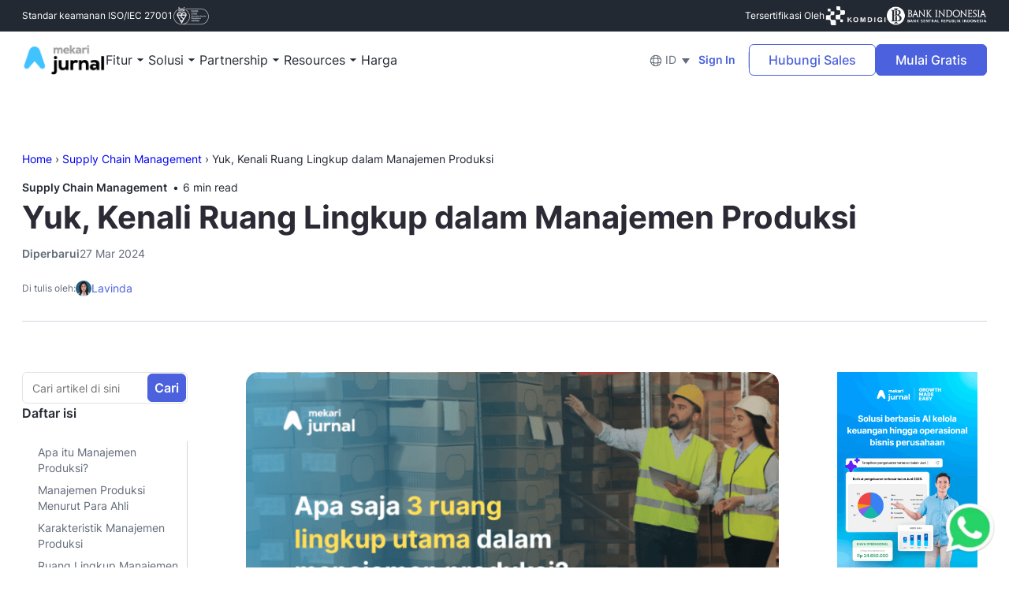

--- FILE ---
content_type: text/html; charset=UTF-8
request_url: https://www.jurnal.id/id/blog/manajemen-produksi-ruang-lingkup-dan-fungsinya/
body_size: 75737
content:
<!DOCTYPE html>
<html lang="id-ID">
  <head><meta charset="UTF-8"/><script>if(navigator.userAgent.match(/MSIE|Internet Explorer/i)||navigator.userAgent.match(/Trident\/7\..*?rv:11/i)){var href=document.location.href;if(!href.match(/[?&]nowprocket/)){if(href.indexOf("?")==-1){if(href.indexOf("#")==-1){document.location.href=href+"?nowprocket=1"}else{document.location.href=href.replace("#","?nowprocket=1#")}}else{if(href.indexOf("#")==-1){document.location.href=href+"&nowprocket=1"}else{document.location.href=href.replace("#","&nowprocket=1#")}}}}</script><script>(()=>{class RocketLazyLoadScripts{constructor(){this.v="2.0.4",this.userEvents=["keydown","keyup","mousedown","mouseup","mousemove","mouseover","mouseout","touchmove","touchstart","touchend","touchcancel","wheel","click","dblclick","input"],this.attributeEvents=["onblur","onclick","oncontextmenu","ondblclick","onfocus","onmousedown","onmouseenter","onmouseleave","onmousemove","onmouseout","onmouseover","onmouseup","onmousewheel","onscroll","onsubmit"]}async t(){this.i(),this.o(),/iP(ad|hone)/.test(navigator.userAgent)&&this.h(),this.u(),this.l(this),this.m(),this.k(this),this.p(this),this._(),await Promise.all([this.R(),this.L()]),this.lastBreath=Date.now(),this.S(this),this.P(),this.D(),this.O(),this.M(),await this.C(this.delayedScripts.normal),await this.C(this.delayedScripts.defer),await this.C(this.delayedScripts.async),await this.T(),await this.F(),await this.j(),await this.A(),window.dispatchEvent(new Event("rocket-allScriptsLoaded")),this.everythingLoaded=!0,this.lastTouchEnd&&await new Promise(t=>setTimeout(t,500-Date.now()+this.lastTouchEnd)),this.I(),this.H(),this.U(),this.W()}i(){this.CSPIssue=sessionStorage.getItem("rocketCSPIssue"),document.addEventListener("securitypolicyviolation",t=>{this.CSPIssue||"script-src-elem"!==t.violatedDirective||"data"!==t.blockedURI||(this.CSPIssue=!0,sessionStorage.setItem("rocketCSPIssue",!0))},{isRocket:!0})}o(){window.addEventListener("pageshow",t=>{this.persisted=t.persisted,this.realWindowLoadedFired=!0},{isRocket:!0}),window.addEventListener("pagehide",()=>{this.onFirstUserAction=null},{isRocket:!0})}h(){let t;function e(e){t=e}window.addEventListener("touchstart",e,{isRocket:!0}),window.addEventListener("touchend",function i(o){o.changedTouches[0]&&t.changedTouches[0]&&Math.abs(o.changedTouches[0].pageX-t.changedTouches[0].pageX)<10&&Math.abs(o.changedTouches[0].pageY-t.changedTouches[0].pageY)<10&&o.timeStamp-t.timeStamp<200&&(window.removeEventListener("touchstart",e,{isRocket:!0}),window.removeEventListener("touchend",i,{isRocket:!0}),"INPUT"===o.target.tagName&&"text"===o.target.type||(o.target.dispatchEvent(new TouchEvent("touchend",{target:o.target,bubbles:!0})),o.target.dispatchEvent(new MouseEvent("mouseover",{target:o.target,bubbles:!0})),o.target.dispatchEvent(new PointerEvent("click",{target:o.target,bubbles:!0,cancelable:!0,detail:1,clientX:o.changedTouches[0].clientX,clientY:o.changedTouches[0].clientY})),event.preventDefault()))},{isRocket:!0})}q(t){this.userActionTriggered||("mousemove"!==t.type||this.firstMousemoveIgnored?"keyup"===t.type||"mouseover"===t.type||"mouseout"===t.type||(this.userActionTriggered=!0,this.onFirstUserAction&&this.onFirstUserAction()):this.firstMousemoveIgnored=!0),"click"===t.type&&t.preventDefault(),t.stopPropagation(),t.stopImmediatePropagation(),"touchstart"===this.lastEvent&&"touchend"===t.type&&(this.lastTouchEnd=Date.now()),"click"===t.type&&(this.lastTouchEnd=0),this.lastEvent=t.type,t.composedPath&&t.composedPath()[0].getRootNode()instanceof ShadowRoot&&(t.rocketTarget=t.composedPath()[0]),this.savedUserEvents.push(t)}u(){this.savedUserEvents=[],this.userEventHandler=this.q.bind(this),this.userEvents.forEach(t=>window.addEventListener(t,this.userEventHandler,{passive:!1,isRocket:!0})),document.addEventListener("visibilitychange",this.userEventHandler,{isRocket:!0})}U(){this.userEvents.forEach(t=>window.removeEventListener(t,this.userEventHandler,{passive:!1,isRocket:!0})),document.removeEventListener("visibilitychange",this.userEventHandler,{isRocket:!0}),this.savedUserEvents.forEach(t=>{(t.rocketTarget||t.target).dispatchEvent(new window[t.constructor.name](t.type,t))})}m(){const t="return false",e=Array.from(this.attributeEvents,t=>"data-rocket-"+t),i="["+this.attributeEvents.join("],[")+"]",o="[data-rocket-"+this.attributeEvents.join("],[data-rocket-")+"]",s=(e,i,o)=>{o&&o!==t&&(e.setAttribute("data-rocket-"+i,o),e["rocket"+i]=new Function("event",o),e.setAttribute(i,t))};new MutationObserver(t=>{for(const n of t)"attributes"===n.type&&(n.attributeName.startsWith("data-rocket-")||this.everythingLoaded?n.attributeName.startsWith("data-rocket-")&&this.everythingLoaded&&this.N(n.target,n.attributeName.substring(12)):s(n.target,n.attributeName,n.target.getAttribute(n.attributeName))),"childList"===n.type&&n.addedNodes.forEach(t=>{if(t.nodeType===Node.ELEMENT_NODE)if(this.everythingLoaded)for(const i of[t,...t.querySelectorAll(o)])for(const t of i.getAttributeNames())e.includes(t)&&this.N(i,t.substring(12));else for(const e of[t,...t.querySelectorAll(i)])for(const t of e.getAttributeNames())this.attributeEvents.includes(t)&&s(e,t,e.getAttribute(t))})}).observe(document,{subtree:!0,childList:!0,attributeFilter:[...this.attributeEvents,...e]})}I(){this.attributeEvents.forEach(t=>{document.querySelectorAll("[data-rocket-"+t+"]").forEach(e=>{this.N(e,t)})})}N(t,e){const i=t.getAttribute("data-rocket-"+e);i&&(t.setAttribute(e,i),t.removeAttribute("data-rocket-"+e))}k(t){Object.defineProperty(HTMLElement.prototype,"onclick",{get(){return this.rocketonclick||null},set(e){this.rocketonclick=e,this.setAttribute(t.everythingLoaded?"onclick":"data-rocket-onclick","this.rocketonclick(event)")}})}S(t){function e(e,i){let o=e[i];e[i]=null,Object.defineProperty(e,i,{get:()=>o,set(s){t.everythingLoaded?o=s:e["rocket"+i]=o=s}})}e(document,"onreadystatechange"),e(window,"onload"),e(window,"onpageshow");try{Object.defineProperty(document,"readyState",{get:()=>t.rocketReadyState,set(e){t.rocketReadyState=e},configurable:!0}),document.readyState="loading"}catch(t){console.log("WPRocket DJE readyState conflict, bypassing")}}l(t){this.originalAddEventListener=EventTarget.prototype.addEventListener,this.originalRemoveEventListener=EventTarget.prototype.removeEventListener,this.savedEventListeners=[],EventTarget.prototype.addEventListener=function(e,i,o){o&&o.isRocket||!t.B(e,this)&&!t.userEvents.includes(e)||t.B(e,this)&&!t.userActionTriggered||e.startsWith("rocket-")||t.everythingLoaded?t.originalAddEventListener.call(this,e,i,o):(t.savedEventListeners.push({target:this,remove:!1,type:e,func:i,options:o}),"mouseenter"!==e&&"mouseleave"!==e||t.originalAddEventListener.call(this,e,t.savedUserEvents.push,o))},EventTarget.prototype.removeEventListener=function(e,i,o){o&&o.isRocket||!t.B(e,this)&&!t.userEvents.includes(e)||t.B(e,this)&&!t.userActionTriggered||e.startsWith("rocket-")||t.everythingLoaded?t.originalRemoveEventListener.call(this,e,i,o):t.savedEventListeners.push({target:this,remove:!0,type:e,func:i,options:o})}}J(t,e){this.savedEventListeners=this.savedEventListeners.filter(i=>{let o=i.type,s=i.target||window;return e!==o||t!==s||(this.B(o,s)&&(i.type="rocket-"+o),this.$(i),!1)})}H(){EventTarget.prototype.addEventListener=this.originalAddEventListener,EventTarget.prototype.removeEventListener=this.originalRemoveEventListener,this.savedEventListeners.forEach(t=>this.$(t))}$(t){t.remove?this.originalRemoveEventListener.call(t.target,t.type,t.func,t.options):this.originalAddEventListener.call(t.target,t.type,t.func,t.options)}p(t){let e;function i(e){return t.everythingLoaded?e:e.split(" ").map(t=>"load"===t||t.startsWith("load.")?"rocket-jquery-load":t).join(" ")}function o(o){function s(e){const s=o.fn[e];o.fn[e]=o.fn.init.prototype[e]=function(){return this[0]===window&&t.userActionTriggered&&("string"==typeof arguments[0]||arguments[0]instanceof String?arguments[0]=i(arguments[0]):"object"==typeof arguments[0]&&Object.keys(arguments[0]).forEach(t=>{const e=arguments[0][t];delete arguments[0][t],arguments[0][i(t)]=e})),s.apply(this,arguments),this}}if(o&&o.fn&&!t.allJQueries.includes(o)){const e={DOMContentLoaded:[],"rocket-DOMContentLoaded":[]};for(const t in e)document.addEventListener(t,()=>{e[t].forEach(t=>t())},{isRocket:!0});o.fn.ready=o.fn.init.prototype.ready=function(i){function s(){parseInt(o.fn.jquery)>2?setTimeout(()=>i.bind(document)(o)):i.bind(document)(o)}return"function"==typeof i&&(t.realDomReadyFired?!t.userActionTriggered||t.fauxDomReadyFired?s():e["rocket-DOMContentLoaded"].push(s):e.DOMContentLoaded.push(s)),o([])},s("on"),s("one"),s("off"),t.allJQueries.push(o)}e=o}t.allJQueries=[],o(window.jQuery),Object.defineProperty(window,"jQuery",{get:()=>e,set(t){o(t)}})}P(){const t=new Map;document.write=document.writeln=function(e){const i=document.currentScript,o=document.createRange(),s=i.parentElement;let n=t.get(i);void 0===n&&(n=i.nextSibling,t.set(i,n));const c=document.createDocumentFragment();o.setStart(c,0),c.appendChild(o.createContextualFragment(e)),s.insertBefore(c,n)}}async R(){return new Promise(t=>{this.userActionTriggered?t():this.onFirstUserAction=t})}async L(){return new Promise(t=>{document.addEventListener("DOMContentLoaded",()=>{this.realDomReadyFired=!0,t()},{isRocket:!0})})}async j(){return this.realWindowLoadedFired?Promise.resolve():new Promise(t=>{window.addEventListener("load",t,{isRocket:!0})})}M(){this.pendingScripts=[];this.scriptsMutationObserver=new MutationObserver(t=>{for(const e of t)e.addedNodes.forEach(t=>{"SCRIPT"!==t.tagName||t.noModule||t.isWPRocket||this.pendingScripts.push({script:t,promise:new Promise(e=>{const i=()=>{const i=this.pendingScripts.findIndex(e=>e.script===t);i>=0&&this.pendingScripts.splice(i,1),e()};t.addEventListener("load",i,{isRocket:!0}),t.addEventListener("error",i,{isRocket:!0}),setTimeout(i,1e3)})})})}),this.scriptsMutationObserver.observe(document,{childList:!0,subtree:!0})}async F(){await this.X(),this.pendingScripts.length?(await this.pendingScripts[0].promise,await this.F()):this.scriptsMutationObserver.disconnect()}D(){this.delayedScripts={normal:[],async:[],defer:[]},document.querySelectorAll("script[type$=rocketlazyloadscript]").forEach(t=>{t.hasAttribute("data-rocket-src")?t.hasAttribute("async")&&!1!==t.async?this.delayedScripts.async.push(t):t.hasAttribute("defer")&&!1!==t.defer||"module"===t.getAttribute("data-rocket-type")?this.delayedScripts.defer.push(t):this.delayedScripts.normal.push(t):this.delayedScripts.normal.push(t)})}async _(){await this.L();let t=[];document.querySelectorAll("script[type$=rocketlazyloadscript][data-rocket-src]").forEach(e=>{let i=e.getAttribute("data-rocket-src");if(i&&!i.startsWith("data:")){i.startsWith("//")&&(i=location.protocol+i);try{const o=new URL(i).origin;o!==location.origin&&t.push({src:o,crossOrigin:e.crossOrigin||"module"===e.getAttribute("data-rocket-type")})}catch(t){}}}),t=[...new Map(t.map(t=>[JSON.stringify(t),t])).values()],this.Y(t,"preconnect")}async G(t){if(await this.K(),!0!==t.noModule||!("noModule"in HTMLScriptElement.prototype))return new Promise(e=>{let i;function o(){(i||t).setAttribute("data-rocket-status","executed"),e()}try{if(navigator.userAgent.includes("Firefox/")||""===navigator.vendor||this.CSPIssue)i=document.createElement("script"),[...t.attributes].forEach(t=>{let e=t.nodeName;"type"!==e&&("data-rocket-type"===e&&(e="type"),"data-rocket-src"===e&&(e="src"),i.setAttribute(e,t.nodeValue))}),t.text&&(i.text=t.text),t.nonce&&(i.nonce=t.nonce),i.hasAttribute("src")?(i.addEventListener("load",o,{isRocket:!0}),i.addEventListener("error",()=>{i.setAttribute("data-rocket-status","failed-network"),e()},{isRocket:!0}),setTimeout(()=>{i.isConnected||e()},1)):(i.text=t.text,o()),i.isWPRocket=!0,t.parentNode.replaceChild(i,t);else{const i=t.getAttribute("data-rocket-type"),s=t.getAttribute("data-rocket-src");i?(t.type=i,t.removeAttribute("data-rocket-type")):t.removeAttribute("type"),t.addEventListener("load",o,{isRocket:!0}),t.addEventListener("error",i=>{this.CSPIssue&&i.target.src.startsWith("data:")?(console.log("WPRocket: CSP fallback activated"),t.removeAttribute("src"),this.G(t).then(e)):(t.setAttribute("data-rocket-status","failed-network"),e())},{isRocket:!0}),s?(t.fetchPriority="high",t.removeAttribute("data-rocket-src"),t.src=s):t.src="data:text/javascript;base64,"+window.btoa(unescape(encodeURIComponent(t.text)))}}catch(i){t.setAttribute("data-rocket-status","failed-transform"),e()}});t.setAttribute("data-rocket-status","skipped")}async C(t){const e=t.shift();return e?(e.isConnected&&await this.G(e),this.C(t)):Promise.resolve()}O(){this.Y([...this.delayedScripts.normal,...this.delayedScripts.defer,...this.delayedScripts.async],"preload")}Y(t,e){this.trash=this.trash||[];let i=!0;var o=document.createDocumentFragment();t.forEach(t=>{const s=t.getAttribute&&t.getAttribute("data-rocket-src")||t.src;if(s&&!s.startsWith("data:")){const n=document.createElement("link");n.href=s,n.rel=e,"preconnect"!==e&&(n.as="script",n.fetchPriority=i?"high":"low"),t.getAttribute&&"module"===t.getAttribute("data-rocket-type")&&(n.crossOrigin=!0),t.crossOrigin&&(n.crossOrigin=t.crossOrigin),t.integrity&&(n.integrity=t.integrity),t.nonce&&(n.nonce=t.nonce),o.appendChild(n),this.trash.push(n),i=!1}}),document.head.appendChild(o)}W(){this.trash.forEach(t=>t.remove())}async T(){try{document.readyState="interactive"}catch(t){}this.fauxDomReadyFired=!0;try{await this.K(),this.J(document,"readystatechange"),document.dispatchEvent(new Event("rocket-readystatechange")),await this.K(),document.rocketonreadystatechange&&document.rocketonreadystatechange(),await this.K(),this.J(document,"DOMContentLoaded"),document.dispatchEvent(new Event("rocket-DOMContentLoaded")),await this.K(),this.J(window,"DOMContentLoaded"),window.dispatchEvent(new Event("rocket-DOMContentLoaded"))}catch(t){console.error(t)}}async A(){try{document.readyState="complete"}catch(t){}try{await this.K(),this.J(document,"readystatechange"),document.dispatchEvent(new Event("rocket-readystatechange")),await this.K(),document.rocketonreadystatechange&&document.rocketonreadystatechange(),await this.K(),this.J(window,"load"),window.dispatchEvent(new Event("rocket-load")),await this.K(),window.rocketonload&&window.rocketonload(),await this.K(),this.allJQueries.forEach(t=>t(window).trigger("rocket-jquery-load")),await this.K(),this.J(window,"pageshow");const t=new Event("rocket-pageshow");t.persisted=this.persisted,window.dispatchEvent(t),await this.K(),window.rocketonpageshow&&window.rocketonpageshow({persisted:this.persisted})}catch(t){console.error(t)}}async K(){Date.now()-this.lastBreath>45&&(await this.X(),this.lastBreath=Date.now())}async X(){return document.hidden?new Promise(t=>setTimeout(t)):new Promise(t=>requestAnimationFrame(t))}B(t,e){return e===document&&"readystatechange"===t||(e===document&&"DOMContentLoaded"===t||(e===window&&"DOMContentLoaded"===t||(e===window&&"load"===t||e===window&&"pageshow"===t)))}static run(){(new RocketLazyLoadScripts).t()}}RocketLazyLoadScripts.run()})();</script>
    
    <meta http-equiv="X-UA-Compatible" content="IE=edge,chrome=1"/>
    <meta name="viewport" content="width=device-width, initial-scale=1"/>
            <meta name="theme-color" content="#27106D"/>
    <link rel="shortcut icon" type="image/png" href="https://www.jurnal.id/wp-content/themes/jurnal/images/favicon.png"/>
    
    
        
    
    <style></style>
    
    
    <!-- preload images -->
    <!--     <link rel="preload" as="image" href="https://www.jurnal.id/wp-content/uploads/2025/07/logo-mekari-jurnal.webp"/>
        
     -->
    <!-- end - preload images -->

    <meta name='robots' content='index, follow, max-image-preview:large, max-snippet:-1, max-video-preview:-1' />
<link rel="alternate" hreflang="id" href="https://www.jurnal.id/id/blog/manajemen-produksi-ruang-lingkup-dan-fungsinya/" />
<link rel="alternate" hreflang="x-default" href="https://www.jurnal.id/id/blog/manajemen-produksi-ruang-lingkup-dan-fungsinya/" />
<link rel='preconnect' href='https://assets.storylane.io' crossorigin>

	<!-- This site is optimized with the Yoast SEO Premium plugin v26.5 (Yoast SEO v26.7) - https://yoast.com/wordpress/plugins/seo/ -->
	<title>Yuk, Kenali Ruang Lingkup dalam Manajemen Produksi</title><link rel="preload" href="https://www.jurnal.id/wp-content/themes/jurnal/fonts/Inter-Bold.woff2" as="font" type="font/woff2" crossorigin><link rel="preload" href="https://www.jurnal.id/wp-content/themes/jurnal/fonts/Inter-SemiBold.woff2" as="font" type="font/woff2" crossorigin><link rel="preload" href="https://www.jurnal.id/wp-content/themes/jurnal/fonts/Inter-Medium.woff2" as="font" type="font/woff2" crossorigin><link rel="preload" href="https://www.jurnal.id/wp-content/themes/jurnal/scripts/bundle-waba.js" as="script" fetchpriority="high">
<link crossorigin data-rocket-preload as="font" href="https://www.jurnal.id/wp-content/themes/jurnal/fonts/Inter-Regular.woff2" rel="preload">
<style id="wpr-usedcss">*,::after,::before{box-sizing:inherit}.container{width:100%;padding-right:15px;padding-left:15px;margin-right:auto;margin-left:auto}@media (min-width:1200px){.container{max-width:1140px}}.row{display:-ms-flexbox;display:flex;-ms-flex-wrap:wrap;flex-wrap:wrap;margin-right:-15px;margin-left:-15px}.col-12,.col-6,.col-lg-3,.col-lg-6,.col-md-5,.col-md-7{position:relative;width:100%;padding-right:15px;padding-left:15px}.col-6{-ms-flex:0 0 50%;flex:0 0 50%;max-width:50%}.col-12{-ms-flex:0 0 100%;flex:0 0 100%;max-width:100%}@media (min-width:768px){.col-md-5{-ms-flex:0 0 41.666667%;flex:0 0 41.666667%;max-width:41.666667%}.col-md-7{-ms-flex:0 0 58.333333%;flex:0 0 58.333333%;max-width:58.333333%}}@media (min-width:992px){.col-lg-3{-ms-flex:0 0 25%;flex:0 0 25%;max-width:25%}.col-lg-6{-ms-flex:0 0 50%;flex:0 0 50%;max-width:50%}}.justify-content-center{-ms-flex-pack:center!important;justify-content:center!important}.justify-content-between{-ms-flex-pack:justify!important;justify-content:space-between!important}.align-items-center{-ms-flex-align:center!important;align-items:center!important}.align-items-stretch{-ms-flex-align:stretch!important;align-items:stretch!important}.accordion{position:relative;margin-bottom:32px}.accordion .card{position:relative;margin-bottom:4px}.accordion .card__header{position:relative;display:block;padding:20px 56px 20px 20px;cursor:pointer;border-bottom:1px solid #e2e2e2;transition:all .3s ease-in-out}.accordion .card__header:after{content:"";display:block;width:24px;height:24px;background:var(--wpr-bg-8d8273e3-d805-4caf-b880-dcff196ecf3d) center no-repeat;background-size:contain;position:absolute;top:20px;right:20px;transform:rotate(180deg);transition:all .5s ease-in-out}.accordion .card__header.collapsed:after{transform:none}.faq-block{padding:64px 0;background:#f9fbfd}.modal{width:100%}@media (max-width:991px){.faq-block{padding:48px 8px}.form-meeting__box{overflow-x:auto}.burger-menu{display:block}.modal:not(.proto) .modal-dialog{max-width:100%}}.form-meeting__box{padding:2.5rem;background:#fff;border-radius:.25rem}.sb{position:relative;display:block;top:0;left:0;width:100%;z-index:200;background:#eef0ff}.sb__close{z-index:1;position:absolute;right:16px;top:calc(50% - 10px);color:#525151;font-family:Arial,sans-serif;font-size:20px;line-height:20px;font-weight:400;height:20px;width:20px;border-radius:50%;background-color:hsla(0,0%,100%,.6);outline:0;padding:0;text-align:center;transform:none;transition:transform .2s ease-in-out,background-color .2s ease-in-out;cursor:pointer}.sb__close:hover{background:#fff;transform:scale(1.1)}@media (max-width:768px){.sb{position:fixed;top:auto;bottom:0;z-index:2}.sb__close{right:10px;top:10px;width:18px;height:18px;line-height:18px;background:#fff}body,html{font-size:16px;line-height:24px}.static{padding-top:120px}}@media (max-width:1600px) and (min-width:1200px){.modal-backdrop{width:120%;height:120%}.modal-open .web-wrapper{transform:none!important}}@media (min-width:1600px){.web-wrapper{height:auto!important}}@media (max-width:1200px){.web-wrapper{height:auto!important}}@media (min-width:768px){.modal h2{font-size:24px;line-height:1.33}article h1,h1.small{font-size:32px;letter-spacing:-.5px;line-height:1.25}}.blog__header{font-size:14px;line-height:20px}.blog__header .container{position:relative;padding-top:64px;padding-bottom:32px}.blog__header .container::after{content:"";width:calc(100% - 24px);height:1px;left:12px;bottom:0;background:#d0d6de;position:absolute}.blog__header .blog__meta{display:flex;flex-wrap:wrap;gap:8px;margin-bottom:0;justify-content:flex-start;align-items:center}.blog__header .blog__meta-top{display:flex;flex-wrap:wrap;flex:0 0 100%;width:100%;gap:8px;justify-content:flex-start;align-items:center}.blog__header .blog__meta-top{gap:40px;margin-top:24px}.blog__header .blog__meta .blog__cat a{font-family:Inter,sans-serif;font-weight:600;color:#232933;text-decoration:none;transition:all linear .2s}.blog__header .blog__meta .blog__cat a:hover{color:#000;text-decoration:underline;transition:all linear .2s}.blog__header .blog__meta .blog__read{position:relative;margin-left:20px}.blog__header .blog__meta .blog__read::before{content:"•";color:#232933;height:4px;width:4px;position:absolute;left:-13px;top:0}.blog__header .blog__meta .blog__author{display:flex;justify-content:flex-start;align-items:center;flex-wrap:wrap;gap:8px}.blog__header .blog__meta .blog__author .label{color:#626b79;font-size:12px;line-height:16px}.blog__header .blog__meta .blog__author a{display:inline-flex;flex-wrap:wrap;gap:4px;align-items:center;justify-content:flex-start;color:#4b61dd;text-decoration:none;transition:all linear .2s;position:relative}.blog__header .blog__meta .blog__author a:hover{color:#2339b9;text-decoration:underline;transition:all linear .2s}.blog__header .blog__meta .blog__author a img{width:20px;height:20px;-o-object-fit:cover;object-fit:cover;border-radius:50%}.blog__header .blog__meta .blog__modified{display:inline-flex;flex-wrap:wrap;justify-content:flex-start;align-items:center;gap:4px;position:relative;color:#626b79}.blog__header .blog__meta .blog__modified .label{font-family:Inter,sans-serif;font-weight:600}.blog__header .blog__shares{display:flex;justify-content:flex-end;align-items:center;margin-top:40px}.blog__header .blog__shares>span{font-family:Inter,sans-serif;font-weight:600;color:#232933;margin-right:18px}.blog__header .blog__shares a{display:inline-flex;margin-right:18px;position:relative;width:40px;height:40px;border-radius:50%;justify-content:center;align-items:center;background-color:#f1f5f9;border-radius:200px;overflow:hidden;transition:all background-color .2s}.blog__header .blog__shares a img{width:24px;height:24px;-o-object-fit:contain;object-fit:contain;filter:grayscale(0) brightness(.57);transition:all filter .2s}.blog__header .blog__shares a span{position:absolute;color:transparent;font-size:0;line-height:0}.blog__header .blog__shares a:last-child{margin-right:0}.blog__header .blog__shares a:hover{background-color:#4b61dd;transition:all background-color .2s}.blog__header .blog__shares a:hover img{filter:grayscale(0) brightness(1);transition:all filter .2s}.blog__header .blog__title{font-family:Inter,sans-serif;font-weight:700;font-size:40px;line-height:56px;margin-bottom:8px}@media (max-width:991px){.blog__header{margin-top:48px}.blog__header .container{padding-top:34px;padding-bottom:32px}.blog__header .blog__title{font-size:32px;line-height:40px}.blog__header .blog__meta{width:100%;flex:0 0 100%}.blog__header .blog__meta .blog__cat{display:inline-block}.blog__header .blog__meta .blog__read{display:inline-block}.blog__header .blog__meta .blog__read::before{left:-15px}.blog__header .blog__shares{justify-content:flex-start}.blog__header .blog__shares>span{margin-right:17px}}.blog__content{padding:64px 0 40px;position:relative}@media screen and (min-width:1240px){.blog__content .col-sidebar-left{flex:0 0 250px;max-width:250px}.blog__content .col-sidebar-center{flex:0 0 700px;max-width:700px}.blog__content .col-sidebar-right{flex:0 0 230px;max-width:230px}}.blog__content .blog__wrap .col-lg-3{align-items:flex-start}.blog__content .blog__sidebar{position:sticky;top:85px;left:0;height:-moz-max-content;height:max-content;max-width:100%;transition:all linear .2s}.blog__content .blog__sidebar.left{padding-right:16px}.blog__content .blog__sidebar.right{padding:0 12px 0 16px}.blog__content .blog__sidebar .blog__search{position:relative;margin-bottom:24px}.blog__content .blog__sidebar .blog__search form{position:relative}.blog__content .blog__sidebar .blog__search form input[type=text]{height:40px;padding:10px 62px 10px 12px;font-size:14px;line-height:20px;border-radius:6px}.blog__content .blog__sidebar .blog__search form button{background:#4b61dd;border-color:#4b61dd;font-size:16px;line-height:24px;padding:5px 8px;font-family:Inter,sans-serif;font-weight:600;position:absolute;right:2px;top:2px;border-radius:6px;transition:all linear .2s}.blog__content .blog__sidebar .blog__search form button:hover{background:#2740ce;border-color:#2740ce;transition:all linear .2s}.blog__content .blog__sidebar .blog__toc{padding-bottom:30px}.blog__content .blog__sidebar .blog__toc b{font-size:16px;line-height:24px;font-family:Inter,sans-serif;font-weight:600;color:#232933;margin-bottom:24px;display:block}.blog__content .blog__sidebar .blog__toc ul{list-style:none}.blog__content .blog__sidebar .blog__toc ul li a{display:block;padding:4px 8px 4px 0;border-right:1px solid #d0d6de;font-size:14px;line-height:20px;color:#626b79;text-decoration:none;transition:all linear .2s}.blog__content .blog__sidebar .blog__toc ul li a:hover{text-decoration:underline;transition:all linear .2s}.blog__content .blog__sidebar .blog__toc ul li a.active{color:#0031be;border-right-color:#0031be}.blog__content .blog__sidebar .blog__box{padding:16px 0;position:relative;border-bottom:1px dashed #d0d6dd}.blog__content .blog__sidebar .blog__box img{transition:all linear .2s}.blog__content .blog__sidebar .blog__box:first-child{padding-top:0}.blog__content .blog__sidebar .blog__box:last-child{padding-bottom:0;border-bottom:none}.blog__content .blog__sidebar .blog__box.blog__shares{display:flex;justify-content:flex-start;align-items:center;gap:4px;flex-wrap:wrap}.blog__content .blog__sidebar .blog__box.blog__shares>span{font-family:Inter,sans-serif;font-weight:600;color:#232933;flex:0 0 100%;width:100%;font-size:14px;line-height:20px}.blog__content .blog__sidebar .blog__box.blog__shares a{display:inline-flex;position:relative;width:40px;height:40px;border-radius:50%;justify-content:center;align-items:center;background-color:#f1f5f9;border-radius:200px;overflow:hidden;transition:all background-color .2s}.blog__content .blog__sidebar .blog__box.blog__shares a img{width:24px;height:24px;-o-object-fit:contain;object-fit:contain;filter:grayscale(0) brightness(.57);transition:all filter .2s}.blog__content .blog__sidebar .blog__box.blog__shares a span{position:absolute;color:transparent;font-size:0;line-height:0}.blog__content .blog__sidebar .blog__box.blog__shares a:last-child{margin-right:0}.blog__content .blog__sidebar .blog__box.blog__shares a:hover{background-color:#4b61dd;transition:all background-color .2s}.blog__content .blog__sidebar .blog__box.blog__shares a:hover img{filter:grayscale(0) brightness(1);transition:all filter .2s}.blog__content .blog__sidebar b,.blog__content .blog__sidebar strong{font-size:14px;line-height:20px;font-family:Inter,sans-serif;font-weight:600;margin-bottom:20px;display:inline-block}.blog__content .blog__sidebar .blog__subscribe .btn{display:block;width:100%}.blog__content .blog__sidebar .blog__sosmed ul{list-style:none;display:inline-flex}.blog__content .blog__sidebar .blog__sosmed ul li{width:24px;margin-right:16px;margin-bottom:8px}.blog__content .blog__sidebar .blog__sosmed ul li a{display:inline-block;position:relative}.blog__content .blog__sidebar .blog__sosmed ul li a img{width:24px;height:24px;max-width:24px;max-height:24px;-o-object-fit:contain;object-fit:contain;filter:grayscale(.8)}.blog__content .blog__sidebar .blog__sosmed ul li a span{position:absolute;font-size:0;line-height:0;color:transparent}.blog__content .blog__sidebar .blog__sosmed ul li a:last-child{margin-right:0}.blog__content .blog__sidebar .blog__sosmed ul li a:hover img{filter:grayscale(0)}@media (max-width:991px){.blog__content{padding:32px 0 0}.blog__content .blog__box img{width:100%;height:auto}.blog__content .blog__sidebar{height:auto;top:inherit!important;position:relative!important}.blog__content .blog__sosmed strong{display:block}}.blog__content .blog__article{font-size:18px;line-height:28px;letter-spacing:.008em}.blog__content .blog__article h2{font-size:32px;line-height:48px;margin-bottom:24px;font-family:Inter,sans-serif;font-weight:600}.blog__content .blog__article h3{font-size:20px;line-height:28px;margin-bottom:16px;font-family:Inter,sans-serif;font-weight:600}.blog__content .blog__article b,.blog__content .blog__article strong{font-family:Inter,sans-serif;font-weight:600}.blog__content .blog__article p{margin-bottom:24px}.blog__content .blog__article ul{list-style:disc}.blog__content .blog__article ul:last-child{margin-bottom:24px}.blog__content .blog__article ol{list-style:decimal}.blog__content .blog__article ol:last-child{margin-bottom:24px}.blog__content .blog__article ol li,.blog__content .blog__article ul li{word-break:break-word}.blog__content .blog__article a{color:#4b61dd;text-decoration:underline;transition:.2s linear all}.blog__content .blog__article a:hover{color:#2339b9;text-decoration:none;transition:.2s linear all}.blog__content .blog__article a.btn-blue,.blog__content .blog__article a.btn-primary{color:#fff}.blog__content .blog__article a.btn-blue:hover,.blog__content .blog__article a.btn-primary:hover{color:#fff}.blog__content .blog__article a.btn{text-decoration:none}.blog__content .blog__article img{width:100%;height:auto;-o-object-fit:contain;object-fit:contain;margin-bottom:24px}.blog__content .blog__article figure{margin-bottom:24px;width:100%!important;height:auto}.blog__content .blog__article figure img{margin-bottom:0;border-radius:16px}.blog__content .blog__article figcaption{margin:10px 0;text-align:center;font-size:12px;line-height:16px;color:#232933}.blog__content .blog__article blockquote{padding:24px 24px 24px 60px;background:#edf0f2;border:1px solid #626b79;border-radius:4px;display:block;width:100%;margin-top:0;margin-left:0;margin-right:0;margin-bottom:24px;position:relative;font-style:normal;font-size:16px;line-height:24px}.blog__content .blog__article blockquote::before{content:"";width:24px;height:24px;background:var(--wpr-bg-4249c09d-0cb4-4f7a-a4fe-9c4c3a0645cb) center no-repeat;background-size:contain;position:absolute;left:20px;top:25px}.blog__content .blog__article blockquote b{margin-bottom:8px;display:block;font-family:Inter,sans-serif;font-weight:600}.blog__content .blog__article blockquote p:last-child{margin-bottom:0}.blog__content .blog__article code{font-size:16px;line-height:24px;font-family:Inter,sans-serif;font-weight:600;padding:0 0 0 16px;border-left:4px solid #4b61dd;margin-bottom:24px;display:block;width:100%}.blog__content .blog__article code a{text-decoration:none}.blog__content .blog__article code a:hover{text-decoration:underline}.blog__content .blog__article .table-responsive{overflow-x:auto;margin-bottom:24px}.blog__content .blog__article .table-responsive::-webkit-scrollbar{width:5px;height:5px}.blog__content .blog__article .table-responsive::-webkit-scrollbar-track{background:#d0d6dd;border-radius:10px}.blog__content .blog__article .table-responsive::-webkit-scrollbar-thumb{background:rgba(75,97,221,.8);border-radius:5px}.blog__content .blog__article .table-responsive::-webkit-scrollbar-thumb:window-inactive{background:rgba(51,51,51,.4)}.blog__content .blog__article .table,.blog__content .blog__article table{border-collapse:collapse;width:100%;font-size:16px;line-height:24px;white-space:nowrap}.blog__content .blog__article .table tbody tr,.blog__content .blog__article table tbody tr{background-color:#fff}.blog__content .blog__article .table tbody tr:nth-child(2n),.blog__content .blog__article table tbody tr:nth-child(2n){background-color:#f9fafb}.blog__content .blog__article iframe{width:100%;min-height:auto}@media (max-width:991px){.blog__content .blog__article h2{font-size:28px;line-height:36px}}.blog__content .blog__cats{margin-bottom:24px}.blog__content .blog__cats b{color:#626b79;font-family:Inter,sans-serif;font-weight:600;font-size:14px;line-height:20px;display:inline-block;margin-right:8px;margin-bottom:8px}.blog__content .blog__cats a{display:inline-block;font-size:14px;line-height:20px;padding:4px 8px;background:#edf0f2;border-radius:4px;color:#626b79;margin-right:8px;margin-bottom:8px}.blog__content .blog__cats a:last-child{margin-right:0}.blog__content .blog__cats a:hover{background:#cfd7dd;color:#4b525d}.blog__content .blog__navs a{font-size:16px;line-height:24px;color:#4b61dd;text-decoration:none}.blog__content .blog__navs a:hover{text-decoration:underline}.blog__content .blog__navs a.link-btn{display:inline-block;position:relative}.blog__content .blog__navs a.link-btn.with-arrow::after{background:var(--wpr-bg-5a1da235-0e7e-4f95-8f87-5acafaf9f705) center no-repeat;background-size:contain;content:"";width:20px;height:20px;display:inline-block;top:5px;left:8px;position:relative}.blog__content .blog__navs a.link-btn.with-arrow:hover::after{animation-duration:2s;animation-iteration-count:infinite;animation-name:bounceRev;animation-timing-function:cubic-bezier(0.28,0.84,0.42,1)}.blog__content .blog__navs a.link-btn.with-arrow-invert::before{background:var(--wpr-bg-ba945859-79f4-4bea-83c8-e49e96142fef) center no-repeat;background-size:contain;content:"";width:20px;height:20px;display:inline-block;top:5px;right:8px;position:relative}.blog__content .blog__navs a.link-btn.with-arrow-invert:hover::before{animation-duration:2s;animation-iteration-count:infinite;animation-name:bounce2;animation-timing-function:cubic-bezier(0.28,0.84,0.42,1)}@media (max-width:991px){.blog__content .blog__cats b{display:block;width:100%;margin-bottom:8px}.blog__content .blog__navs{margin-bottom:32px;padding-left:7px;padding-right:7px}}.blog__footer .blog__author-detail{margin:24px auto;padding:24px;display:flex;background-color:#f1f5f9;border-radius:16px}.blog__footer .blog__author-detail .img{width:80px;height:80px;margin-right:24px;-o-object-fit:contain;object-fit:contain;border-radius:50%;flex:0 0 80px}.blog__footer .blog__author-detail .meta{flex:0 0 calc(100% - 144px)}.blog__footer .blog__author-detail .meta .name{margin-bottom:12px;display:inline-flex;flex-wrap:wrap;justify-content:flex-start;align-items:center;gap:4px;font-size:20px;line-height:28px;color:#4b61dd}.blog__footer .blog__author-detail .meta .name a{font-size:16px;line-height:24px;display:inline-block;color:#4b61dd;font-family:Inter,sans-serif;font-weight:600}.blog__footer .blog__author-detail .meta .name a:hover{text-decoration:underline}.blog__footer .blog__author-detail .meta .name .badge.badge--author{font-size:12px;line-height:16px;color:#fff;padding:2px 6px;border-radius:50px;background-color:rgba(35,41,51,.8);margin:0}.blog__footer .blog__author-detail .meta p{font-size:14px;line-height:20px}.blog__footer .blog__related h2,.blog__footer .blog__related h3{font-size:24px;line-height:32px;margin-bottom:24px;font-family:Inter,sans-serif;font-weight:600}.blog__footer .blog__related .blog__item{display:flex;padding-bottom:24px;margin-bottom:32px;border-bottom:1px solid #e2e2e2;height:calc(100% - 32px)}.blog__footer .blog__related .blog__item>a{display:inline-block;margin-right:16px;width:120px;flex:0 0 120px}.blog__footer .blog__related .blog__item>a .img{width:120px;height:120px;-o-object-fit:cover;object-fit:cover;border-radius:6px}.blog__footer .blog__related .blog__item .meta{display:grid}.blog__footer .blog__related .blog__item .meta .cat a{display:inline-block;font-size:14px;line-height:20px;color:#4b61dd;margin-bottom:4px}.blog__footer .blog__related .blog__item .meta .cat a:last-child{margin-right:0}.blog__footer .blog__related .blog__item .meta .cat a:hover{text-decoration:underline}.blog__footer .blog__related .blog__item .meta .title a{font-size:16px;line-height:24px;color:#232933;font-family:Inter,sans-serif;font-weight:600;margin-bottom:16px;display:inline-block}.blog__footer .blog__related .blog__item .meta .title a:hover{text-decoration:underline}.blog__footer .blog__related .blog__item .meta .author{font-size:14px;line-height:20px;align-self:flex-end}.blog__footer .blog__related .blog__item .meta .author a,.blog__footer .blog__related .blog__item .meta .author b,.blog__footer .blog__related .blog__item .meta .author span{color:#626b79;display:inline-flex;align-items:center;position:relative}.blog__footer .blog__related .blog__item .meta .author a::before,.blog__footer .blog__related .blog__item .meta .author b::before,.blog__footer .blog__related .blog__item .meta .author span::before{content:"";display:inline-block;width:20px;height:20px;background:var(--wpr-bg-a58bafb1-ccdc-4e9b-ad82-f42d62690f8f) center no-repeat;background-size:contain;position:relative;margin-right:8px}.blog__footer .blog__related .blog__item .meta .author a:hover,.blog__footer .blog__related .blog__item .meta .author b:hover,.blog__footer .blog__related .blog__item .meta .author span:hover{text-decoration:none}@media (max-width:991px){.blog__footer .blog__author-detail{flex-direction:column;padding:24px;margin:0 auto 10px}.blog__footer .blog__author-detail:last-child{margin:0 auto}.blog__footer .blog__author-detail .img{margin-bottom:24px}.blog__footer .blog__related{padding:32px 0 0}.blog__footer .blog__related .col-lg-6.col-12:last-child .blog__item{margin-bottom:0;border-bottom:0}.blog__meta .blog__modified{flex:0 0 100%;width:100%}.blog__meta>svg{display:none}.blog__meta .blog__meta-top{gap:8px}.blog__meta .blog__meta-top .blog__author .label,.blog__meta .blog__meta-top .blog__author>a{flex:0 0 100%;width:100%;font-size:14px;line-height:20px}.blog__sticky{position:fixed;width:100%;top:78.5px;left:0;background:#f1f5f9;padding:0;z-index:101;transition:top linear .2s}.blog__sticky .blog__toc{cursor:pointer}.blog__sticky b{display:block;padding:12px 0;font-size:16px;line-height:24px;color:#4b61dd;border-bottom:0;font-family:Inter,sans-serif;font-weight:600;position:relative;cursor:pointer}.blog__sticky b::after{content:"";width:24px;height:24px;background:var(--wpr-bg-b7fcbf82-2f60-4f26-ad9f-51d8c234e158) center no-repeat;display:inline-block;position:absolute;top:12px;right:0;transform:rotate(0);transition:all linear .2s}.blog__sticky ul{background:#fff;overflow-x:hidden;overflow-y:auto;max-height:0;margin-bottom:0;transition:all linear .2s}.blog__sticky ul li a{color:#626b79;font-size:14px;line-height:20px;padding:8px 34px 24px 8px;display:block}.blog__sticky ul li a.active{color:#4b61dd}.blog__sticky ul li ul{padding:0;margin:0;max-height:100%}.blog__sticky.active b{border-bottom:1px solid #d0d6dd}.blog__sticky.active b::after{transform:rotate(180deg);transition:all linear .2s}.blog__sticky.active ul{max-height:calc(50vh - 50px);margin-bottom:32px;transition:all linear .2s}.blog__sticky.active ul li ul{margin-bottom:0;max-height:100%}.blog__sticky-footer{position:fixed;bottom:0;left:0;background:#f8f9fb;padding:24px 4px;display:block;width:100%;z-index:8}.blog__sticky-footer span.close{position:absolute;width:20px;height:20px;background:var(--wpr-bg-cad1067c-2e21-423b-b623-463388197e8c) center no-repeat;background-size:contain;top:-15px;right:0}.blog__sticky-footer b,.blog__sticky-footer strong{font-family:Inter,sans-serif;font-weight:600;font-size:14px;line-height:20px;margin-bottom:16px;display:block}.blog__sticky-footer a:last-child{margin-bottom:0}.menu-open .blog__sticky{z-index:7}body.header-fixed .blog__sticky{top:62.5px;transition:top linear .2s}body.header-fixed.header-show-top .blog__sticky{top:62.5px;transition:top linear .2s}}@media screen and (max-width:990px){.blog__sticky{top:49px;transition:top linear .2s}body.header-fixed .blog__sticky{top:49px;transition:top linear .2s}body.header-fixed.header-show-top .blog__sticky{top:49px;transition:top linear .2s}}.modal-subs .modal-dialog{margin:30px auto;max-width:371px!important;border-radius:4px}.modal-subs .modal-dialog .modal-content{padding:32px 20px;background:#f2f4f7}.modal-subs .modal-dialog .modal-content .close{top:10px;right:10px}.modal-subs .modal-dialog .modal-content .close img{width:20px}.modal-subs .modal-dialog .modal-content b,.modal-subs .modal-dialog .modal-content strong{font-family:Inter,sans-serif;font-weight:600;font-size:16px;line-height:24px;display:block;margin-bottom:32px;text-align:center}.modal-subs .modal-dialog .modal-content .form-group{margin-bottom:20px}.modal-subs .modal-dialog .modal-content .form-group label{font-size:14px;line-height:20px;margin-bottom:4px}.modal-subs .modal-dialog .modal-content .form-group .form-control{font-size:14px;line-height:20px}.modal-subs .modal-dialog .modal-content .form-group .custom-checkbox label{font-size:12px;line-height:16px}.blog__progress{z-index:7;display:none;height:4px;background:#4b61dd;position:fixed;top:78.5px;left:0;transition:all .2s ease}.blog__progress.fixed{display:block;top:72.5px}.blog__progress.show-top{top:72.5px}@media (max-width:991px){.blog__progress{top:126.5px;transition:top linear .2s}.blog__progress.fixed{top:110.5px;transition:top linear .2s}.blog__progress.show-top{top:110.5px;transition:top linear .2s}}@media screen and (max-width:990px){.blog__progress{top:102.5px;transition:top linear .2s}.blog__progress.fixed{top:97px;transition:top linear .2s}.blog__progress.show-top{top:97px;transition:top linear .2s}}body.header-show-top .blog__content .blog__sidebar{top:115px;transition:all linear .2s}dialog.modal{background-color:transparent;padding:0}.wpml-ls-legacy-dropdown-click{width:15.5em;max-width:100%}.wpml-ls-legacy-dropdown-click>ul{position:relative;padding:0;margin:0!important;list-style-type:none}.wpml-ls-legacy-dropdown-click .wpml-ls-item{padding:0;margin:0;list-style-type:none}.wpml-ls-legacy-dropdown-click a{display:block;text-decoration:none;color:#444;border:1px solid #cdcdcd;background-color:#fff;padding:5px 10px;line-height:1}.wpml-ls-legacy-dropdown-click a span{vertical-align:middle}.wpml-ls-legacy-dropdown-click a.wpml-ls-item-toggle{position:relative;padding-right:calc(10px + 1.4em)}.wpml-ls-legacy-dropdown-click a.wpml-ls-item-toggle:after{content:"";vertical-align:middle;display:inline-block;border:.35em solid transparent;border-top:.5em solid;position:absolute;right:10px;top:calc(50% - .175em)}.wpml-ls-legacy-dropdown-click .wpml-ls-current-language:hover>a,.wpml-ls-legacy-dropdown-click a:focus,.wpml-ls-legacy-dropdown-click a:hover{color:#000;background:#eee}.wpml-ls-legacy-dropdown-click .wpml-ls-sub-menu{visibility:hidden;position:absolute;top:100%;right:0;left:0;border-top:1px solid #cdcdcd;padding:0;margin:0;list-style-type:none;z-index:101}.wpml-ls-legacy-dropdown-click .wpml-ls-sub-menu a{border-width:0 1px 1px}.wpml-ls-legacy-dropdown-click .wpml-ls-flag{display:inline;vertical-align:middle}.wpml-ls-legacy-dropdown-click .wpml-ls-flag+span{margin-left:.4em}.wpml-ls-statics-shortcode_actions{background-color:#fff}.wpml-ls-statics-shortcode_actions,.wpml-ls-statics-shortcode_actions .wpml-ls-sub-menu,.wpml-ls-statics-shortcode_actions a{border-color:#fff}.wpml-ls-statics-shortcode_actions .wpml-ls-current-language:hover>a,.wpml-ls-statics-shortcode_actions .wpml-ls-current-language>a:focus{background-color:#fff}@font-face{font-family:Inter;src:local(Inter-Regular);src:url("https://www.jurnal.id/wp-content/themes/jurnal/fonts/Inter-Regular.woff2");src:url("https://www.jurnal.id/wp-content/themes/jurnal/fonts/Inter-Regular.woff2") format("woff2");font-style:normal;font-weight:400;font-display:swap}@font-face{font-family:Inter;src:local(Inter-Medium);src:url("https://www.jurnal.id/wp-content/themes/jurnal/fonts/Inter-Medium.woff2");src:url("https://www.jurnal.id/wp-content/themes/jurnal/fonts/Inter-Medium.woff2") format("woff2");font-style:normal;font-weight:500;font-display:swap}@font-face{font-family:Inter;src:local(Inter-SemiBold);src:url("https://www.jurnal.id/wp-content/themes/jurnal/fonts/Inter-SemiBold.woff2");src:url("https://www.jurnal.id/wp-content/themes/jurnal/fonts/Inter-SemiBold.woff2") format("woff2");font-style:normal;font-weight:600;font-display:swap}@font-face{font-family:Inter;src:local(Inter-Bold);src:url("https://www.jurnal.id/wp-content/themes/jurnal/fonts/Inter-Bold.woff2");src:url("https://www.jurnal.id/wp-content/themes/jurnal/fonts/Inter-Bold.woff2") format("woff2");font-style:normal;font-weight:700;font-display:swap}*{box-sizing:border-box}::after,::before{box-sizing:border-box}dd{margin-bottom:.5rem;margin-left:0}b,strong{font-weight:bolder}small{font-size:80%}img{vertical-align:middle;border-style:none}svg:not(:root){overflow:hidden}table{border-collapse:collapse}button,input,optgroup,select,textarea{margin:0;font-family:inherit;font-size:inherit;line-height:inherit}button,input{overflow:visible}button,select{text-transform:none}[type=submit],button,html [type=button]{-webkit-appearance:button}[type=button]::-moz-focus-inner,[type=submit]::-moz-focus-inner,button::-moz-focus-inner{padding:0;border-style:none}input[type=checkbox],input[type=radio]{box-sizing:border-box;padding:0}input[type=month],input[type=time]{-webkit-appearance:listbox}textarea{overflow:auto;resize:vertical}[type=number]::-webkit-inner-spin-button,[type=number]::-webkit-outer-spin-button{height:auto}[hidden]{display:none!important}html{box-sizing:border-box;-ms-overflow-style:scrollbar}*{box-sizing:inherit}::after,::before{box-sizing:inherit}.container{width:100%;padding-right:12px;padding-left:12px;margin-right:auto;margin-left:auto}@media (min-width:768px){.container{max-width:745px}}.row{display:flex;flex-wrap:wrap;margin-right:-12px;margin-left:-12px}.col-12,.col-6,.col-lg-3,.col-lg-6,.col-md-5,.col-md-7{position:relative;width:100%;padding-right:12px;padding-left:12px}.col-6{flex:0 0 50%;max-width:50%}.col-12{flex:0 0 100%;max-width:100%}@media (min-width:768px){.col-md-5{flex:0 0 41.666667%;max-width:41.666667%}.col-md-7{flex:0 0 58.333333%;max-width:58.333333%}}@media (min-width:992px){.col-lg-3{flex:0 0 25%;max-width:25%}.col-lg-6{flex:0 0 50%;max-width:50%}}.justify-content-center{justify-content:center!important}.justify-content-between{justify-content:space-between!important}.align-items-center{align-items:center!important}.align-items-stretch{align-items:stretch!important}.bootstrap-select>select.bs-select-hidden,select.bs-select-hidden,select.selectpicker{display:none!important}.bootstrap-select>.dropdown-toggle{position:relative;width:100%;z-index:1;text-align:right;white-space:nowrap}.bootstrap-select>.dropdown-toggle.bs-placeholder,.bootstrap-select>.dropdown-toggle.bs-placeholder:active,.bootstrap-select>.dropdown-toggle.bs-placeholder:focus,.bootstrap-select>.dropdown-toggle.bs-placeholder:hover{color:#999}.bootstrap-select>.dropdown-toggle.bs-placeholder.btn-primary,.bootstrap-select>.dropdown-toggle.bs-placeholder.btn-primary:active,.bootstrap-select>.dropdown-toggle.bs-placeholder.btn-primary:focus,.bootstrap-select>.dropdown-toggle.bs-placeholder.btn-primary:hover{color:rgba(255,255,255,.5)}.bootstrap-select>select{position:absolute!important;bottom:0;left:50%;display:block!important;width:.5px!important;height:100%!important;padding:0!important;opacity:0!important;border:none}.bootstrap-select>select.mobile-device{top:0;left:0;display:block!important;width:100%!important;z-index:2}.error .bootstrap-select .dropdown-toggle{border-color:#b94a48}.bootstrap-select.fit-width{width:auto!important}.bootstrap-select:not([class*=col-]):not([class*=form-control]):not(.input-group-btn){width:220px}.bootstrap-select .dropdown-toggle:focus{outline:#333 dotted thin!important;outline:-webkit-focus-ring-color auto 5px!important;outline-offset:-2px}.bootstrap-select.form-control{margin-bottom:0;padding:0;border:none}:not(.input-group)>.bootstrap-select.form-control:not([class*=col-]){width:100%}.bootstrap-select:not(.input-group-btn),.bootstrap-select[class*=col-]{float:none;display:inline-block;margin-left:0}.bootstrap-select.dropdown-menu-right,.bootstrap-select[class*=col-].dropdown-menu-right,.row .bootstrap-select[class*=col-].dropdown-menu-right{float:right}.form-group .bootstrap-select{margin-bottom:0}.bootstrap-select.disabled,.bootstrap-select>.disabled{cursor:not-allowed}.bootstrap-select.disabled:focus,.bootstrap-select>.disabled:focus{outline:0!important}.bootstrap-select.bs-container{position:absolute;top:0;left:0;height:0!important;padding:0!important}.bootstrap-select.bs-container .dropdown-menu{z-index:1060}.bootstrap-select .dropdown-toggle:before{content:'';display:inline-block}.bootstrap-select .dropdown-toggle .filter-option{position:absolute;top:0;left:0;padding-top:inherit;padding-right:inherit;padding-bottom:inherit;padding-left:inherit;height:100%;width:100%;text-align:left}.bootstrap-select .dropdown-toggle .filter-option-inner{padding-right:inherit}.bootstrap-select .dropdown-toggle .filter-option-inner-inner{overflow:hidden}.bootstrap-select .dropdown-toggle .caret{position:absolute;top:50%;right:12px;margin-top:-2px;vertical-align:middle}.bootstrap-select[class*=col-] .dropdown-toggle{width:100%}.bootstrap-select .dropdown-menu{min-width:100%;-webkit-box-sizing:border-box;-moz-box-sizing:border-box;box-sizing:border-box}.bootstrap-select .dropdown-menu>.inner:focus{outline:0!important}.bootstrap-select .dropdown-menu.inner{position:static;float:none;border:0;padding:0;margin:0;border-radius:0;-webkit-box-shadow:none;box-shadow:none}.bootstrap-select .dropdown-menu li{position:relative}.bootstrap-select .dropdown-menu li.active small{color:rgba(255,255,255,.5)!important}.bootstrap-select .dropdown-menu li.disabled a{cursor:not-allowed}.bootstrap-select .dropdown-menu li a{cursor:pointer;-webkit-user-select:none;-moz-user-select:none;-ms-user-select:none;user-select:none}.bootstrap-select .dropdown-menu li a.opt{position:relative;padding-left:2.25em}.bootstrap-select .dropdown-menu li a span.check-mark{display:none}.bootstrap-select .dropdown-menu li a span.text{display:inline-block}.bootstrap-select .dropdown-menu li small{padding-left:.5em}.bootstrap-select .dropdown-menu .notify{position:absolute;bottom:5px;width:96%;margin:0 2%;min-height:26px;padding:3px 5px;background:#f5f5f5;border:1px solid #e3e3e3;-webkit-box-shadow:inset 0 1px 1px rgba(0,0,0,.05);box-shadow:inset 0 1px 1px rgba(0,0,0,.05);pointer-events:none;opacity:.9;-webkit-box-sizing:border-box;-moz-box-sizing:border-box;box-sizing:border-box}.bootstrap-select .no-results{padding:3px;background:#f5f5f5;margin:0 5px;white-space:nowrap}.bootstrap-select.fit-width .dropdown-toggle .filter-option{position:static;display:inline;padding:0}.bootstrap-select.fit-width .dropdown-toggle .filter-option-inner,.bootstrap-select.fit-width .dropdown-toggle .filter-option-inner-inner{display:inline}.bootstrap-select.fit-width .dropdown-toggle .caret{position:static;top:auto;margin-top:-1px}.bootstrap-select.show-tick .dropdown-menu .selected span.check-mark{position:absolute;display:inline-block;right:15px;top:5px}.bootstrap-select.show-tick .dropdown-menu li a span.text{margin-right:34px}.bs-actionsbox,.bs-donebutton,.bs-searchbox{padding:4px 8px}.bs-actionsbox{width:100%;-webkit-box-sizing:border-box;-moz-box-sizing:border-box;box-sizing:border-box}.bs-actionsbox .btn-group button{width:50%}.bs-donebutton{float:left;width:100%;-webkit-box-sizing:border-box;-moz-box-sizing:border-box;box-sizing:border-box}.bs-donebutton .btn-group button{width:100%}.bs-searchbox+.bs-actionsbox{padding:0 8px 4px}.bs-searchbox .form-control{margin-bottom:0;width:100%;float:none}.lity{z-index:9990;position:fixed;top:0;right:0;bottom:0;left:0;white-space:nowrap;background:#0b0b0b;background:rgba(0,0,0,.9);outline:0!important;opacity:0;-webkit-transition:opacity .3s;-o-transition:opacity .3s;transition:opacity .3s ease}.lity.lity-opened{opacity:1}.lity.lity-closed{opacity:0}.lity *{-webkit-box-sizing:border-box;-moz-box-sizing:border-box;box-sizing:border-box}.lity-wrap{z-index:9990;position:fixed;top:0;right:0;bottom:0;left:0;text-align:center;outline:0!important}.lity-wrap:before{content:'';display:inline-block;height:100%;vertical-align:middle;margin-right:-.25em}.lity-loader{z-index:9991;color:#fff;position:absolute;top:50%;margin-top:-.8em;width:100%;text-align:center;font-size:14px;font-family:Arial,Helvetica,sans-serif;opacity:0;-webkit-transition:opacity .3s;-o-transition:opacity .3s;transition:opacity .3s ease}.lity-loading .lity-loader{opacity:1}.lity-container{z-index:9992;position:relative;text-align:left;vertical-align:middle;display:inline-block;white-space:normal;max-width:100%;max-height:100%;outline:0!important}.lity-content{z-index:9993;width:100%;-webkit-transform:scale(1);-ms-transform:scale(1);-o-transform:scale(1);transform:scale(1);-webkit-transition:-webkit-transform .3s;-o-transition:-o-transform .3s;transition:transform .3s ease}.lity-closed .lity-content,.lity-loading .lity-content{-webkit-transform:scale(.8);-ms-transform:scale(.8);-o-transform:scale(.8);transform:scale(.8)}.lity-content:after{content:'';position:absolute;left:0;top:0;bottom:0;display:block;right:0;width:auto;height:auto;z-index:-1;-webkit-box-shadow:0 0 8px rgba(0,0,0,.6);box-shadow:0 0 8px rgba(0,0,0,.6)}.lity-close{z-index:9994;width:35px;height:35px;position:fixed;right:0;top:0;-webkit-appearance:none;cursor:pointer;text-decoration:none;text-align:center;padding:0;color:#fff;font-style:normal;font-size:35px;font-family:Arial,Baskerville,monospace;line-height:35px;text-shadow:0 1px 2px rgba(0,0,0,.6);border:0;background:0 0;outline:0;-webkit-box-shadow:none;box-shadow:none}.lity-close::-moz-focus-inner{border:0;padding:0}.lity-close:active,.lity-close:focus,.lity-close:hover,.lity-close:visited{text-decoration:none;text-align:center;padding:0;color:#fff;font-style:normal;font-size:35px;font-family:Arial,Baskerville,monospace;line-height:35px;text-shadow:0 1px 2px rgba(0,0,0,.6);border:0;background:0 0;outline:0;-webkit-box-shadow:none;box-shadow:none}.lity-close:active{top:1px}.lity-image img{max-width:100%;display:block;line-height:0;border:0}.lity-youtube .lity-container{width:100%;max-width:964px}.lity-iframe .lity-container{width:100%;max-width:964px}.lity-iframe-container{width:100%;height:0;padding-top:56.25%;overflow:auto;pointer-events:auto;-webkit-transform:translateZ(0);transform:translateZ(0);-webkit-overflow-scrolling:touch}.lity-iframe-container iframe{position:absolute;display:block;top:0;left:0;width:100%;height:100%;-webkit-box-shadow:0 0 8px rgba(0,0,0,.6);box-shadow:0 0 8px rgba(0,0,0,.6);background:#000}.lity-hide{display:none}*,:after,:before{box-sizing:border-box}.tab-pane:not(.active){display:none}*{-webkit-font-smoothing:antialiased;-moz-osx-font-smoothing:grayscale;text-decoration:none;font-feature-settings:"kern" 1;font-kerning:normal}::-webkit-scrollbar{width:5px;height:5px}::-webkit-scrollbar-track{background:#d0d6dd;border-radius:10px}::-webkit-scrollbar-thumb{background:rgba(75,97,221,.8);border-radius:5px}::-webkit-scrollbar-thumb:window-inactive{background:rgba(51,51,51,.4)}@media (min-width:576px){.container{max-width:540px}}@media (min-width:768px){.container{max-width:720px}}@media (min-width:992px){.container{max-width:960px}}@media (min-width:1200px){.container{max-width:1248px}}.container{padding-left:12px;padding-right:12px}.row{margin-left:-12px;margin-right:-12px}.row>[class*=col-]{padding-left:12px;padding-right:12px}.hidden{display:none!important}input,textarea{padding:0;border-radius:0}.block{display:block}.text-right{text-align:right}p{margin:0;padding:0}p b,p strong{font-weight:700}p em,p i{font-style:italic}h1,h2,h3{margin:0 0 8px}article p{word-break:break-word;-webkit-hyphens:none;hyphens:none;clear:both}article a:visited{text-decoration:underline}article a:hover{text-decoration:none}article blockquote{font-style:italic}article blockquote:before{content:"“";display:inline-block;padding-right:.4em}article li ol,article li ul{margin:0 1.5em}article ol,article ul{margin:0 0 32px;padding-left:20px}article ol:last-child,article ul:last-child{margin:0}article ul{list-style-type:disc}article ol{list-style-type:decimal}article ol ol{list-style:upper-alpha}article ol ol ol{list-style:lower-roman}article ol ol ol ol{list-style:lower-alpha}article iframe{border:0}ol,ul{padding:0;margin:0}figure{margin:0}figcaption{font-size:14px;line-height:20px;color:#626b79;margin:8px 0}img{max-width:100%;height:auto}img.aligncenter{display:block;margin:auto}ul{list-style:none}label{font-weight:400}html{line-height:1.15;-webkit-text-size-adjust:100%;-ms-text-size-adjust:100%;-ms-overflow-style:scrollbar;-webkit-tap-highlight-color:transparent}body,html{font-family:Inter,sans-serif;font-weight:400;font-size:16px;line-height:24px;margin:0;color:#232933;text-rendering:optimizeLegibility;-webkit-font-smoothing:antialiased}body input,html input{font-family:inherit}article,aside,dialog,figcaption,figure,footer,header,main,nav,section{display:block}input:focus{outline:0;box-shadow:none}*{outline:0!important}.text-center{text-align:center}@keyframes bounce2{0%{transform:scale(1,1) translateX(0)}10%{transform:scale(1.1,.9) translateX(0)}30%{transform:scale(.9,1.1) translateX(-4px)}50%{transform:scale(1.05,.95) translateX(6px)}57%{transform:scale(1,1) translateX(-2px)}64%{transform:scale(1,1) translateX(0)}100%{transform:scale(1,1) translateX(0)}}@keyframes bounceRev{0%{transform:scale(1,1) translateX(0)}10%{transform:scale(1.1,.9) translateX(0)}30%{transform:scale(.9,1.1) translateX(4px)}50%{transform:scale(1.05,.95) translateX(-6px)}57%{transform:scale(1,1) translateX(2px)}64%{transform:scale(1,1) translateX(0)}100%{transform:scale(1,1) translateX(0)}}body{transition:all .2s}body.ready{opacity:1}.web-wrapper{height:auto}h1{font-family:Inter,sans-serif;font-weight:700;font-size:40px;line-height:56px;color:#2b2a35;margin:0 0 8px}@media (max-width:991px){h1{font-size:28px;line-height:36px}}h2{font-family:Inter,sans-serif;font-weight:600;font-size:32px;line-height:48px;color:#2b2a35;margin:0 0 8px}@media (max-width:991px){h2{font-size:28px;line-height:36px}}h3{font-family:Inter,sans-serif;font-weight:500;font-size:24px;line-height:32px;color:#2b2a35;margin:0 0 8px}@media (max-width:991px){h3{font-size:20px;line-height:28px}}small{font-family:Inter,sans-serif;font-weight:400;font-size:14px;line-height:30px}small b{font-family:Inter,sans-serif;font-weight:500}b{font-family:Inter,sans-serif;font-weight:500}body.has-sb .header.fixed{top:0}body.has-sb .header.fixed.show-top{top:0}body.has-sb main{padding-top:88px}.btn{display:inline-block;text-align:center;color:#fff;cursor:pointer;transition:all .2s;border-radius:6px;background-color:#4b61dd;padding:7px 24px;font-size:16px;line-height:24px;font-family:Inter,sans-serif;font-weight:500;border:1px solid #4b61dd}.btn:hover{background:#2740ce}.btn.btn-sm,.btn.small{padding:.4375rem 1.5rem;font-size:16px;line-height:1.5em}.btn.add{padding:7px 24px 7px 16px;position:relative}.btn.add::before{content:"";width:24px;height:24px;display:inline-block;vertical-align:middle;margin-top:-5px;margin-right:8px;background:var(--wpr-bg-f93ad97e-5c41-4c68-919a-c7048ee0f0a2) center no-repeat;background-size:contain}.btn.add img{display:none!important}.btn.cta-waba{padding:7px 16px;position:relative}.btn.cta-waba::before{content:"";width:24px;height:24px;display:inline-block;vertical-align:middle;margin-top:-5px;margin-right:8px;background:var(--wpr-bg-ba6fe87b-2541-451d-b1f8-6dccb3eb5b4a) center no-repeat;background-size:contain}.btn.cta-waba img{display:none!important}@media (max-width:768px){body.has-sb main{padding-top:0}.btn{display:block;width:100%;margin-right:0;margin-bottom:12px}.btn::first-child{margin-bottom:16px}}.btn-block{display:block;width:100%}.btn-blue{background:#4b61dd;border-color:#4b61dd;font-size:16px;font-family:Inter,sans-serif;font-weight:500;box-shadow:none}.btn-blue:hover{background:#2740ce;border-color:#2740ce}.btn-blue:hover .with-arrow{animation-duration:2s;animation-iteration-count:infinite;animation-name:bounce2;animation-timing-function:cubic-bezier(0.28,0.84,0.42,1)}.btn-blue.with-arrow{position:relative;padding-right:35px;color:#fff}.btn-blue.with-arrow:after{content:"";display:block;width:20px;height:20px;background:var(--wpr-bg-aa1d0093-2750-4598-be1a-ff28134eb91e) center no-repeat;background-size:contain;position:absolute;right:10px;left:unset;top:calc(50% - 10px)}.btn-blue.with-arrow:hover{text-decoration:none}.btn-blue.with-arrow:hover::after{right:10px;left:unset;animation-duration:2s;animation-iteration-count:infinite;animation-name:bounce2;animation-timing-function:cubic-bezier(0.28,0.84,0.42,1)}.btn-blue .with-arrow{width:20px;height:20px;background:var(--wpr-bg-53b0e952-e05a-4493-8391-b46e4f0ffef0) center no-repeat;background-size:contain;display:inline-block;vertical-align:middle;margin-left:8px}.btn-blue-border{background:#fff;color:#4b61dd;border-color:#4b61dd;font-weight:500;box-shadow:none}.btn-blue-border.cta-waba::before{background:var(--wpr-bg-8326f91f-75e2-433c-a041-5e0ee0218304) center no-repeat}.btn-blue-border.add::before{background:var(--wpr-bg-6f3c51ef-b4b0-40a7-880e-e7efd721f291) center no-repeat}.btn-blue-border:hover{color:#fff;background:#4b61dd;border-color:#4b61dd}.btn-blue-border:hover.cta-waba::before{background:var(--wpr-bg-dd06112f-9c21-4605-8d59-53daa2394269) center no-repeat}.btn-blue-border:hover.add::before{background:var(--wpr-bg-e47014e6-6439-49fc-97c8-e0439a18e8d2) center no-repeat}.btn-blue-border:hover .with-arrow{filter:invert(1) brightness(10);animation-duration:2s;animation-iteration-count:infinite;animation-name:bounce2;animation-timing-function:cubic-bezier(0.28,0.84,0.42,1)}.btn-blue-border .with-arrow{width:20px;height:20px;background:var(--wpr-bg-4f592a08-c9f7-4414-86e1-29cb66f97575) center no-repeat;background-size:contain;display:inline-block;vertical-align:middle;margin-left:8px}.btn.disabled{pointer-events:none;background:#edf0f2;border-color:#edf0f2;color:#8b95a5}.btn.disabled.cta-waba{pointer-events:none!important}.btn.disabled.cta-waba::before{filter:brightness(.6)}p{margin:0 0 24px}p:last-child{margin:0}a{transition:all .2s}a.link{color:#1c44d5}a.link:hover{color:#0a194e;text-decoration:underline}a.with-arrow{color:#1c44d5}a.with-arrow:hover{text-decoration:underline}a.with-arrow:hover:after{left:4px}.collapse:not(.show){display:none}.collapsing{position:relative;height:0;overflow:hidden;transition:height .35s ease}body.modal-open{overflow:hidden}.modal{position:fixed;z-index:1073;top:0;left:0;width:101%;height:100%;overflow:auto;display:none;transition:all .2s}.modal:not(.show){opacity:0}.modal:not(.show) .modal-dialog{transform:translate(0,-50px)}.modal .close{position:absolute;top:18px;right:18px;cursor:pointer;opacity:1;transition:all .3s ease-in-out}.modal .close img{display:block;width:26px;height:auto}.modal .close:hover{opacity:.6}.modal .modal-dialog{transition:all .3s ease-in-out;max-width:770px;pointer-events:none}.modal .modal-content{padding:34px 0;background:#fff;margin:30px auto;position:relative;border-radius:6px;pointer-events:auto;box-shadow:0 4px 8px 0 rgba(119,119,119,.1),0 12px 20px 0 rgba(119,119,119,.2)}.modal-backdrop{position:fixed;top:0;left:0;z-index:1040;width:100vw;height:100vh;background-color:#000;opacity:0}.modal-backdrop.show{opacity:.8!important}.modal h2{margin:0 0 16px}.modal-close{position:absolute;top:8px;right:8px;width:20px;height:20px;line-height:1}.modal-close:hover{transform:rotate(90deg)}.modal.modal-subscribe.show{display:flex!important;width:100%;height:100%;align-items:center;justify-content:center}.modal.modal-subscribe .modal-dialog{width:100%;position:relative}.modal.modal-subscribe .modal-dialog .modal-content{padding:60px}.modal.modal-subscribe .modal-dialog .modal-content .modal-body img{margin-bottom:30px}.fade{transition:opacity .15s linear}.link-more{color:#4b61dd;position:relative;font-size:16px;display:inline-flex;align-items:center;justify-content:flex-start;text-align:left;gap:8px;padding:8px 0}.link-more:after{content:"";display:inline-flex;width:20px;height:20px;background:var(--wpr-bg-def70dad-d232-4bc8-b11f-82a741c06d2d) center no-repeat;background-size:contain;position:relative}.link-more:hover{color:#4b61dd;text-decoration:underline}.link-more:hover:after{animation-duration:2s;animation-iteration-count:infinite;animation-name:bounce2;animation-timing-function:cubic-bezier(0.28,0.84,0.42,1)}@media (max-width:768px){.link-more{justify-content:center;text-align:center}}.badge{display:inline-block;vertical-align:middle;margin:0 8px;font-size:14px;line-height:20px;padding:2px 8px;border-radius:4px;background:#e2e2e2;font-family:Inter,sans-serif;font-weight:500}.hidden-sm{display:flex!important}@media (max-width:991px){small{font-size:.875rem;line-height:1.5rem}.hidden-sm{display:none!important}}.hidden-sm-b{display:block!important}.show-sm{display:none!important}@media (max-width:991px){.hidden-sm-b{display:none!important}.show-sm{display:block!important}}.fade{opacity:0;transition:opacity .15s linear}.fade.show{opacity:1}.collapse{display:none}.collapse.show{display:block}.ic-wa{z-index:99999;display:flex;align-items:center;position:fixed;bottom:13px;right:23px;pointer-events:none}.ic-wa.show{pointer-events:auto}.ic-wa img{z-index:2;position:relative;display:block;height:73px;width:73px;min-width:73px}.ic-wa span{z-index:1;position:relative;width:100%;height:30px;background-color:#25d366;font-size:12px;line-height:14px;margin-left:-10px;border-radius:0 20px 20px 0;color:#fff;transition:all .3s ease;opacity:0;font-size:0;padding:8px 0;max-width:0}.ic-wa:hover{color:#fff;text-decoration:none!important}.ic-wa:hover span{font-size:12px;padding:8px 12px;opacity:1;max-width:110px;text-decoration:none!important}.bg-snow{background:#f2f4f7}@media (max-width:768px){.ic-wa--alt{right:23px;bottom:13px}.ic-wa:hover span{display:none;opacity:0}.bg-snow{background:#f2f4f7}}.cta-waba{pointer-events:none}.cta-waba:not(.ic-wa){opacity:.6}.cta-waba.ic-wa{display:none}.cta-waba.show{pointer-events:auto;opacity:1}.cta-waba.show.ic-wa{display:inline-flex}.row-reverse{flex-direction:row-reverse}.tooltip{position:absolute;z-index:2;display:block;margin:0;font-style:normal;font-weight:400;line-height:1.5;text-align:left;text-align:start;text-decoration:none;text-shadow:none;text-transform:none;letter-spacing:normal;word-break:normal;word-spacing:normal;white-space:normal;line-break:auto;font-size:.875rem;word-wrap:break-word;opacity:0}.tooltip.show{opacity:.9}.tooltip .arrow{position:absolute;display:block;width:.8rem;height:.4rem}.tooltip .arrow::before{position:absolute;content:"";border-color:transparent;border-style:solid}.tooltip-inner{max-width:200px;padding:.25rem .5rem;color:#fff;text-align:center;background-color:#0055a2;border-radius:.25rem}#email,input[type=email]{text-transform:lowercase}.modal-inquiry .close{z-index:2}.modal-inquiry .modal-dialog{margin:0 auto;max-width:1224px;width:100%}.modal-inquiry .modal-content{padding:0;overflow:hidden}.inq-sidebar{padding:64px 40px}.inq-sidebar__title{font-size:24px;line-height:32px;margin-bottom:40px;text-align:center;font-family:Inter,sans-serif;font-weight:600}.inq-sidebar__testimonial{background:#fff;padding:40px;border-radius:6px;box-shadow:0 4px 8px rgba(119,119,119,.1),0 12px 20px rgba(119,119,119,.2)}.inq-sidebar__quote{margin:0 0 16px;font-size:18px;line-height:28px;font-weight:600}.inq-sidebar__icon{display:inline-block;padding-right:24px;margin-right:24px;border-right:1px solid #e2e2e2;vertical-align:middle}.inq-sidebar__meta{display:inline-block;vertical-align:middle}.inq-sidebar__clients{margin:40px 0;display:flex;flex-wrap:wrap;justify-content:center;align-items:center}.inq-sidebar__clients li{flex:0 0 16.666667%;max-width:16.666667%;display:flex;width:114px;height:100px;margin:10px;align-items:center;justify-content:center}.inq-form{padding:64px 40px}.inq-form .form-meeting__box{padding:0}@media (max-width:991px){.inq-sidebar{display:none}.inq-form{padding:30px 16px}}.alert{position:relative;padding:12px 16px;margin-bottom:16px;border:1px solid transparent;border-radius:4px}.alert.hide{display:none}#scroll-top{display:inline-block;background-color:#4b61dd;width:50px;height:50px;text-align:center;border-radius:50px;position:fixed;bottom:98px;right:26px;transition:background-color .1s,opacity .2s,visibility .2s;opacity:0;visibility:hidden;z-index:7;text-align:center}#scroll-top::after{content:"";width:40px;height:40px;display:inline-block;vertical-align:middle;background:var(--wpr-bg-b643c6cc-34f9-48c5-bf74-925feac06670) center no-repeat;background-size:contain;margin:10% auto}#scroll-top:hover{cursor:pointer;background-color:#2740ce}#scroll-top.alt{bottom:30px}#scroll-top:active{background-color:#2740ce}#scroll-top.show{opacity:1;visibility:visible}.breadcrumb{padding:16px 0;border-top:1px solid #d0d6de}.tbs{z-index:20;display:block;background:linear-gradient(180deg,#40c3ff 50%,#0080d9 100%);color:#fff;position:fixed;width:100%;top:0;left:0;transition:all .4s ease;opacity:0}.tbs.is-ready{opacity:1}.tbs.fixed{top:57px;opacity:1}.tbs.fixed.show-top{top:97px}@media (max-width:991px){#scroll-top{bottom:90px}.tbs{top:0}.tbs>.container>.row{min-height:50px}.tbs.fixed{top:56px}.tbs.fixed.show-top{top:56px}}.top-banner-sticky{z-index:879;display:block;text-decoration:none;color:#232933;width:100%;background:#edfaff;opacity:0;max-height:0;overflow:hidden;transition:all linear .2s}.top-banner-sticky:hover{color:#232933;text-decoration:none}.top-banner-sticky .tb__close{position:absolute;right:12px;top:0;padding:8px;display:none}.top-banner-sticky .tb__close span{font-size:16px;line-height:16px;background:#fff;color:#000;border-radius:8px;display:block;width:16px;height:16px;text-align:center}.top-banner-bot{display:block;text-decoration:none;color:#232933;width:100%;background:#edfaff;position:relative;margin-top:0;margin-bottom:0}.top-banner-bot:hover{color:#232933;text-decoration:none}@media (max-width:1024px){.top-banner-bot{z-index:101}}body.has-tb.tbs-show .top-banner-sticky{max-height:200px;opacity:1;display:block;position:relative;transition:all linear .2s}@media (max-width:991px){.top-banner-sticky{opacity:1}.top-banner-sticky .tb__close{right:0;top:calc(50% - 15px)}.top-banner-sticky .tb__close span{font-size:16px;line-height:14px;background:#fff;color:#000;border-radius:7px;display:block;width:14px;height:14px;text-align:center}.top-banner-bot{background:linear-gradient(90.02deg,#3a00a9 -8.78%,#7b3cef 26.34%,#3a00a9 64.86%,#7b3cef 99.98%);margin-bottom:0;display:none;z-index:101}body.has-tb.has-tb--alt.tbs-show .top-banner-sticky{background:#edfaff;top:0;transform:translateY(0)}body.has-tb header .header__left{top:48px}body.has-tb.tbs-show.menu-open header.fixed{transform:translateY(0)!important}body.has-tb.menu-open .top-banner-sticky{visibility:hidden}body.has-tb.menu-open header{z-index:999}body.has-tb.menu-open header .header__left{top:0;transition:top linear .3s}body.has-tb.menu-open.tbs-show header.fixed{transform:translateY(0);transition:all linear .3s}body.has-tb.has-tb--alt header .header__left{top:0}body.has-tb.has-tb--alt.tbs-show .top-banner-sticky{background:#edfaff;transform:translateY(0)}}body.has-tb.tbs-show .top-banner-sticky{opacity:1;display:block;z-index:101;position:relative;transition:all linear .2s}body.has-tb.tbs-show header{top:0}.header-inline{position:sticky;top:0;left:0;width:100%;z-index:105;background-color:#fff;border-bottom:0;transition:border-bottom linear .2s}.header-inline__wrapper{display:flex;justify-content:space-between;align-items:center;flex-wrap:wrap;padding:8px 0;transition:padding linear .2s;flex:0 0 100%;width:100%}.header-inline__logo{flex:0 0 100%;width:100%;max-width:106px;position:relative;padding:0}.header-inline__logo .logo img{height:32px;width:auto;-o-object-fit:contain;object-fit:contain}.header-inline__logo .back{display:none}.header-inline__right{display:flex;align-items:center;flex-wrap:wrap;justify-content:flex-end;gap:16px;padding:0}.header-inline__right .wpml-custom .wpml-ls-legacy-dropdown-click{max-width:86px;width:100%}.header-inline__right .wpml-custom .wpml-ls-legacy-dropdown-click ul li.wpml-ls-item a.wpml-ls-item-toggle{color:#626b79;font-size:14px;line-height:20px;padding-right:calc(10px + 1.2em)}.header-inline__right .wpml-custom .wpml-ls-legacy-dropdown-click ul li.wpml-ls-item a.wpml-ls-item-toggle:hover{color:#626b79;border-radius:8px}.header-inline__right .wpml-custom .wpml-ls-legacy-dropdown-click ul li.wpml-ls-item a.wpml-ls-item-toggle>img{margin-right:4px}.header-inline__right .wpml-custom .wpml-ls-legacy-dropdown-click ul li.wpml-ls-item ul.wpml-ls-sub-menu{background:#fff;padding:4px;border-radius:12px;overflow:hidden;border:1px solid #d0d6dd;width:115px;text-align:center}.header-inline__right .wpml-custom .wpml-ls-legacy-dropdown-click ul li.wpml-ls-item ul.wpml-ls-sub-menu li.wpml-ls-item-id>a::before{content:"Indonesia"}.header-inline__right .wpml-custom .wpml-ls-legacy-dropdown-click ul li.wpml-ls-item ul.wpml-ls-sub-menu li.wpml-ls-item-id>a>span{display:none}.header-inline__cta{display:none}.header-inline__cta-sm{display:flex}.header-inline__cta-sm .btn,.header-inline__cta-sm .link{margin-bottom:0}.header-inline__cta-sm .btn{padding:3px 12px;font-size:14px;line-height:20px}.header-inline__cta-mobile{display:flex;flex:0 0 100%;width:100%;flex-wrap:wrap;gap:16px;padding:16px;align-items:center;position:absolute;bottom:0;left:0}.header-inline__cta-mobile .wpml-custom,.header-inline__cta-mobile a,.header-inline__cta-mobile a.btn,.header-inline__cta-mobile a.link,.header-inline__cta-mobile a.more-link{max-width:calc(50% - 16px);flex:0 0 100%;width:100%;margin-bottom:0;font-size:14px;line-height:20px}.header-inline__cta-mobile .wpml-custom.btn-block,.header-inline__cta-mobile a.btn-block,.header-inline__cta-mobile a.btn.btn-block,.header-inline__cta-mobile a.link.btn-block,.header-inline__cta-mobile a.more-link.btn-block{max-width:100%}.header-inline__cta-mobile a.btn{padding:7px 14px}.header-inline__cta-mobile a.link,.header-inline__cta-mobile a.more-link{text-align:right;font-size:16px;line-height:24px;font-family:Inter,sans-serif;font-weight:600}.header-inline__cta-mobile .wpml-custom .wpml-ls-legacy-dropdown-click{max-width:190px;width:100%}.header-inline__cta-mobile .wpml-custom .wpml-ls-legacy-dropdown-click ul li.wpml-ls-item a.wpml-ls-item-toggle{color:#626b79;font-size:14px;line-height:20px;width:100%;max-width:-moz-max-content;max-width:max-content;padding-right:calc(10px + 1.2em)}.header-inline__cta-mobile .wpml-custom .wpml-ls-legacy-dropdown-click ul li.wpml-ls-item a.wpml-ls-item-toggle:hover{color:#626b79;border-radius:8px}.header-inline__cta-mobile .wpml-custom .wpml-ls-legacy-dropdown-click ul li.wpml-ls-item a.wpml-ls-item-toggle>img{margin-right:4px}.header-inline__cta-mobile .wpml-custom .wpml-ls-legacy-dropdown-click ul li.wpml-ls-item ul.wpml-ls-sub-menu{background:#fff;padding:4px;border-radius:12px;overflow:hidden;border:1px solid #d0d6dd;width:115px;text-align:center}.header-inline__cta-mobile .wpml-custom .wpml-ls-legacy-dropdown-click ul li.wpml-ls-item ul.wpml-ls-sub-menu li.wpml-ls-item-id>a::before{content:"Indonesia"}.header-inline__cta-mobile .wpml-custom .wpml-ls-legacy-dropdown-click ul li.wpml-ls-item ul.wpml-ls-sub-menu li.wpml-ls-item-id>a>span{display:none}.header-inline__burger{display:inline-flex;justify-content:center;align-items:center}.header-inline__burger .burger-menu{display:inline-flex;cursor:pointer;width:24px;height:24px;border-radius:2px;cursor:pointer;position:relative}.header-inline__burger .burger-menu span{position:absolute;top:4px;right:0;width:100%;height:3px;background:#009bde;transform:rotate(0);opacity:1;transition:transform linear .2s,opacity linear .2s}.header-inline__burger .burger-menu span:nth-child(2){width:75%;top:12px}.header-inline__burger .burger-menu span:nth-child(3){top:19px}.header-inline__dropdown{position:relative;display:flex;flex-wrap:wrap;align-items:flex-start;justify-content:space-between;width:100%;transform:translateX(-100%);transition:transform linear .2s,height linear .2s}body{overflow:unset}body.menu-open .header-inline{height:100vh;transition:height linear .15s}body.menu-open .header-inline__burger .burger-menu span:first-child{top:10px;transform:rotate(135deg);transition:transform linear .2s}body.menu-open .header-inline__burger .burger-menu span:nth-child(2){top:10px;opacity:0;transition:opacity linear .2s}body.menu-open .header-inline__burger .burger-menu span:nth-child(3){top:10px;transform:rotate(45deg);transition:transform linear .2s}body.menu-open .header-inline__dropdown{transform:translateX(0);transition:transform linear .1s,height linear .2s}body.header-fixed .header-inline{border-bottom:1px solid #e2e2e2;transition:border-bottom linear .2s}@media screen and (max-width:1199px){body.has-tb.has-tb--alt.menu-open .header-inline .top-banner .top-banner-sticky{display:none}.header-inline__main{display:none}.header-inline__dropdown{position:absolute}body.menu-open.submenu-open .header-inline__dropdown{position:fixed;top:0;left:0;height:100%;transition:top lienar .2s}}@media screen and (max-width:990px){body.menu-open .header-inline__dropdown{height:calc(100dvh - 57px)}}@media screen and (min-width:438px){.header-inline__cta-mobile a.btn{font-size:16px;line-height:24px;padding:7px 24px}}@media screen and (min-width:991px){.header-inline__wrapper{transition:padding linear .2s;padding:0}.header-inline__right{padding:16px 0}.header-inline__logo{padding:16px 0}.header-inline__logo .logo img{height:40px}.header-inline__cta{display:flex;flex-wrap:wrap;justify-content:flex-end;align-items:center;gap:16px}.header-inline__cta a.link,.header-inline__cta a.more-link{font-size:14px;line-height:20px;color:#4b61dd;font-family:Inter,sans-serif;font-weight:600;transition:all linear .2s}.header-inline__cta a.link:hover,.header-inline__cta a.more-link:hover{color:#2740ce;transition:all linear .2s}.header-inline__cta a.link.seperator,.header-inline__cta a.more-link.seperator{padding-right:16px;border-right:1px solid #d0d6dd}.header-inline__cta-mobile,.header-inline__cta-sm{display:none}.header-inline__cta-mobile .wpml-custom,.header-inline__cta-mobile a,.header-inline__cta-mobile a.btn,.header-inline__cta-mobile a.link,.header-inline__cta-mobile a.more-link{width:-moz-max-content;width:max-content;flex:0 0 max-content}.header-inline__dropdown{transform:translateX(-100%);transition:transform linear .2s}body{overflow:unset}body.header-fixed .header-inline__wrapper{padding:0;transition:padding linear .2s,border-bottom linear .2s}body.menu-open{overflow:hidden}}@media screen and (min-width:1200px){.header-inline{height:auto}.header-inline__dropdown{transform:translateX(0)}.header-inline__left{display:flex;justify-content:flex-start;align-items:center;flex-wrap:wrap;gap:40px;width:100%;max-width:calc(100% - 524px)}.header-inline__cta-mobile{display:none}.header-inline__cta-mobile a.link{font-size:14px;line-height:20px;color:#4b61dd;font-family:Inter,sans-serif;font-weight:600;transition:all linear .2s}.header-inline__main{flex:0 0 100%;width:100%;max-width:calc(100% - 146px);display:flex}.header-inline__burger{display:none}body.menu-open{overflow:unset}body.menu-open .header-inline{height:auto}}.form-group{margin-bottom:12px;position:relative}.form-group>label{font-size:15px;line-height:26px;margin-bottom:5px;display:block;font-family:Inter,sans-serif;font-weight:500}.form-group>small{font-size:12px;line-height:16px}.form-group>small a{color:#1c44d5}.form-group>small a::hover{color:#1636a8}.form-group:last-child{margin-bottom:0}.form-group.error .form-control{border-color:#c0392b}.form-group.error small.error{color:#c0392b}.form-group.error .dropdown.bootstrap-select button.select-control{border-color:#c0392b}.form-group.success{position:relative}.form-group.success .form-control{border-color:#179e63}.form-group.success::after{position:absolute;content:"";width:20px;height:20px;background:var(--wpr-bg-5e6fd001-8ff6-46fc-aadb-09655bd8f5d1) center no-repeat;background-size:contain;display:inline-block;right:10px;bottom:11px}.form-group.success .dropdown.bootstrap-select button.select-control{border-color:#179e63}.form-group:has(button[type=submit]).success::after,.form-group:has(input[type=checkbox]).success::after{display:none}.form-control{background:#fff;border:1px solid #e2e2e2;border-radius:4px;padding:8px 16px;width:100%}.form-control:active:focus,.form-control:focus,.form-control:hover{outline:0;border:1px solid #4b61dd}.form-control.disabled{background:#e9ecef}.form-control.error{border-color:#c02a34}.radio{margin:12px 0!important;position:relative;display:block;cursor:pointer}.radio input[type=radio]{position:absolute;top:0;width:0;visibility:hidden}.radio input[type=radio]:checked+div:before{background:#0060bf}.radio+.radio{margin-top:4px}.dropdown.bootstrap-select{position:relative}.dropdown.bootstrap-select select{position:absolute;bottom:0;left:50%;display:block;width:.5px;height:100%;padding:0;opacity:0;border:none;visibility:hidden}.dropdown.bootstrap-select .btn,.dropdown.bootstrap-select button{cursor:pointer;border:1px solid #e2e2e2;border-radius:4px;font-size:16px;letter-spacing:-.04px;line-height:42px;width:100%;text-align:left;padding:0 23px 0 12px;outline:0!important;background:#fff;position:relative}.dropdown.bootstrap-select .btn::after,.dropdown.bootstrap-select button::after{content:"";width:20px;height:20px;background-image:url('data:image/svg+xml;utf8,<svg xmlns="http://www.w3.org/2000/svg" width="20" height="20" viewBox="0 0 20 20" fill="none"><path d="M5 7.5L10 12.5L15 7.5" stroke="%23626B79" stroke-width="1.5" stroke-linecap="round" stroke-linejoin="round"/></svg>');background-repeat:no-repeat;background-size:contain;position:absolute;right:10px;top:calc(50% - 10px)}.dropdown.bootstrap-select div.dropdown-menu{position:absolute;top:100%;left:0;z-index:1000;display:none;text-align:left;background-color:#fff;background-clip:padding-box;border:1px solid #afafaf;border-radius:4px;margin:2px 0 0;width:100%;min-width:100px;box-shadow:0 16px 40px 0 rgba(0,0,0,.25)}.dropdown.bootstrap-select div.dropdown-menu a{display:block;padding:10px 12px;color:#485460;font-weight:400;cursor:pointer;font-size:14px;line-height:20px}.dropdown.bootstrap-select div.dropdown-menu li{position:relative}.dropdown.bootstrap-select div.dropdown-menu li .fa{display:none}.dropdown.bootstrap-select div.dropdown-menu li:hover a{background:rgba(0,0,0,.1);text-decoration:none}.dropdown.bootstrap-select div.dropdown-menu li.active a,.dropdown.bootstrap-select div.dropdown-menu li.selected a{background:rgba(0,0,0,.1)}.dropdown.bootstrap-select div.dropdown-menu.show{display:block}.dropdown.bootstrap-select.show .bttn{border-color:#1565be}.bs-searchbox{padding:10px;background:#eee}.bs-searchbox .form-control{width:100%;height:40px;border:1px solid #000;padding:6px 12px}.bs-placeholder .filter-option-inner-inner{color:#777}li.no-results{padding:10px}input:-internal-autofill-selected{background:#fff!important}input:-webkit-autofill,input:-webkit-autofill:active,input:-webkit-autofill:focus,input:-webkit-autofill:hover{-webkit-box-shadow:0 0 0 60px #fff inset!important}.captcha-wrap{display:flex;align-items:center;margin:24px 0}.captcha-field{padding:8px 16px;display:inline-block;border:1px solid #ccc;border-radius:4px;box-sizing:border-box;max-width:150px;height:36px}.captcha-canvas{pointer-events:none;margin-right:8px;display:flex;align-items:center}.captcha-canvas .captcha{background:#f6f6f7;border-radius:6px}.captcha-refresh{width:20px;height:20px;background:var(--wpr-bg-f039112b-e040-45df-bc93-d5629ac5869b) center no-repeat;background-size:contain;display:inline-block;cursor:pointer;opacity:.8;margin-right:24px}.captcha-refresh:hover{opacity:1}.modal-success .modal-dialog{margin:0 auto;padding:64px 0}.modal-success .modal-dialog .modal-content{text-align:center;padding:32px;max-width:632px;width:100%}.modal-success .modal-dialog .modal-icon{margin-bottom:16px}.modal-success .modal-dialog .modal-icon img{-o-object-fit:contain;object-fit:contain}.modal-success .modal-dialog .modal-title{font-family:Inter,sans-serif;font-weight:600;font-size:32px;line-height:48px;margin-bottom:16px}@media (max-width:991px){body.has-tb header .header__left{top:48px}body.has-tb.menu-open .top-banner-sticky{visibility:hidden}body.has-tb.menu-open header{z-index:999999}body.has-tb.menu-open header .header__left{top:0;transition:top linear .3s}.modal-success .modal-dialog .modal-content{padding:16px}.modal-success .modal-dialog .modal-title{font-size:28px;line-height:36px}}.modal-success .modal-dialog .modal-desc{font-size:16px;line-height:24px}.modal-trial{width:100%}.modal-trial__content{padding:24px;text-align:center;color:#232933}.modal-trial__action{padding:0 24px 24px;text-align:center}.modal-trial .modal-close{background:var(--wpr-bg-13d5d2cd-ec09-4d60-8510-745165b0144e) no-repeat;background-size:contain}.modal-trial .modal-dialog{display:flex;align-items:center;max-width:340px;min-height:calc(100vh - 96px);margin:48px auto}.modal-trial .modal-content{border-radius:8px;padding:0}@media (max-width:991px){.modal-trial .modal-content{margin-left:16px;margin-right:16px}}.topbar{width:100%;padding:8px 0;background-color:#232933;font-family:Inter,sans-serif;font-size:14px;line-height:20px;font-weight:400;min-height:0;height:auto;opacity:1;-webkit-transition:height 160ms ease-out,padding 160ms ease-out,opacity 120ms linear;transition:height 160ms ease-out,padding 160ms ease-out,opacity 120ms linear;will-change:height,padding,opacity}.topbar.hide{height:0;opacity:0;padding:0;pointer-events:none}@media screen and (max-width:991px){.topbar{padding:8px 0}}@media screen and (max-width:600px){.topbar{padding:2px 0}}.topbar .container{display:-webkit-box;display:-ms-flexbox;display:flex;-webkit-box-pack:center;-ms-flex-pack:center;justify-content:center;-webkit-box-align:center;-ms-flex-align:center;align-items:center;width:100%;max-width:1248px;margin:0 auto}.topbar__wrapper{display:-webkit-box;display:-ms-flexbox;display:flex;-webkit-box-align:center;-ms-flex-align:center;align-items:center;-webkit-box-pack:justify;-ms-flex-pack:justify;justify-content:space-between;gap:12px;width:100%;text-align:center}@media screen and (min-width:992px){.topbar__wrapper{-webkit-box-pack:justify;-ms-flex-pack:justify;justify-content:space-between}}@media screen and (max-width:991px){.topbar__wrapper{-webkit-box-pack:center;-ms-flex-pack:center;justify-content:center}}.topbar__left,.topbar__right{display:-webkit-box;display:-ms-flexbox;display:flex;-webkit-box-pack:start;-ms-flex-pack:start;justify-content:flex-start;-webkit-box-align:center;-ms-flex-align:center;align-items:center;gap:16px}.topbar__text{color:inherit;font-family:Inter,sans-serif;font-weight:400;font-size:12px;line-height:16px;white-space:nowrap}@media screen and (max-width:991px){.topbar__left,.topbar__right{display:none}.topbar__text{margin-right:0}}.topbar__logos{display:-webkit-box;display:-ms-flexbox;display:flex;-webkit-box-align:center;-ms-flex-align:center;align-items:center;gap:12px;-webkit-box-pack:end;-ms-flex-pack:end;justify-content:end}@media screen and (max-width:991px){.topbar__logos{display:none}}.topbar__logo{height:auto;max-height:24px;width:auto;max-width:100%;-o-object-fit:contain;object-fit:contain;-ms-flex-negative:0;flex-shrink:0;display:block;-webkit-transition:-webkit-filter .2s;transition:-webkit-filter .2s;transition:filter .2s;transition:filter .2s,-webkit-filter .2s}.topbar__logo:hover{-webkit-filter:brightness(1.1);filter:brightness(1.1)}.topbar .topbar__logos-flip{display:none;position:relative;height:32px;overflow:hidden;min-height:32px;width:100%}@media screen and (max-width:991px){.topbar .topbar__logos-flip{display:block}}.topbar .topbar__logos-flip .logo-item{position:absolute;left:50%;top:0;width:auto;height:100%;opacity:0;-webkit-transition:opacity .45s cubic-bezier(.77, 0, .18, 1);transition:opacity .45s cubic-bezier(.77, 0, .18, 1);z-index:1;pointer-events:none;display:-webkit-box;display:-ms-flexbox;display:flex;gap:16px;-webkit-box-pack:center;-ms-flex-pack:center;justify-content:center;-webkit-box-align:center;-ms-flex-align:center;align-items:center;-webkit-transform:translateX(-50%);transform:translateX(-50%)}.topbar .topbar__logos-flip .logo-item .topbar__logos{display:-webkit-box;display:-ms-flexbox;display:flex;-webkit-box-pack:start;-ms-flex-pack:start;justify-content:flex-start;gap:12px;-webkit-box-align:center;-ms-flex-align:center;align-items:center}.topbar .topbar__logos-flip .logo-item.active{position:relative;left:unset;-webkit-transform:translateX(0);transform:translateX(0);opacity:1;z-index:2;pointer-events:auto}.topbar.is-resizing{ransition:none!important}.header.fixed .topbar{height:0!important;padding:0!important;opacity:0;visibility:hidden}@media(prefers-reduced-motion:reduce){.topbar{-webkit-transition:none;transition:none}}@-webkit-keyframes bounce2{0%{-webkit-transform:scale(1,1) translateX(0);transform:scale(1,1) translateX(0)}10%{-webkit-transform:scale(1.1,.9) translateX(0);transform:scale(1.1,.9) translateX(0)}30%{-webkit-transform:scale(.9,1.1) translateX(-4px);transform:scale(.9,1.1) translateX(-4px)}50%{-webkit-transform:scale(1.05,.95) translateX(6px);transform:scale(1.05,.95) translateX(6px)}57%{-webkit-transform:scale(1,1) translateX(-2px);transform:scale(1,1) translateX(-2px)}64%{-webkit-transform:scale(1,1) translateX(0);transform:scale(1,1) translateX(0)}100%{-webkit-transform:scale(1,1) translateX(0);transform:scale(1,1) translateX(0)}}.sticky-banner{display:block;background-color:#1a86b8;text-decoration:none;min-height:0;height:-webkit-max-content;height:-moz-max-content;height:max-content;opacity:1;-webkit-transition:height 160ms ease-out,padding 160ms ease-out,opacity 120ms linear;transition:height 160ms ease-out,padding 160ms ease-out,opacity 120ms linear;will-change:height,padding,opacity}.sticky-banner.cta-waba{pointer-events:none}.sticky-banner.cta-waba.show{pointer-events:auto}@keyframes bounce2{0%{-webkit-transform:scale(1,1) translateX(0);transform:scale(1,1) translateX(0)}10%{-webkit-transform:scale(1.1,.9) translateX(0);transform:scale(1.1,.9) translateX(0)}30%{-webkit-transform:scale(.9,1.1) translateX(-4px);transform:scale(.9,1.1) translateX(-4px)}50%{-webkit-transform:scale(1.05,.95) translateX(6px);transform:scale(1.05,.95) translateX(6px)}57%{-webkit-transform:scale(1,1) translateX(-2px);transform:scale(1,1) translateX(-2px)}64%{-webkit-transform:scale(1,1) translateX(0);transform:scale(1,1) translateX(0)}100%{-webkit-transform:scale(1,1) translateX(0);transform:scale(1,1) translateX(0)}0%{transform:scale(1,1) translateX(0)}10%{transform:scale(1.1,.9) translateX(0)}30%{transform:scale(.9,1.1) translateX(-4px)}50%{transform:scale(1.05,.95) translateX(2px)}57%{transform:scale(1,1) translateX(-2px)}64%{transform:scale(1,1) translateX(0)}100%{transform:scale(1,1) translateX(0)}}.header-dropdown{display:flex}.header-dropdown.sm>.list .nav-menu .menu-head{display:none}.header-dropdown>.list{display:flex;justify-content:center;align-items:stretch;gap:32px;flex-wrap:wrap}.header-dropdown>.list .nav-menu{display:inline-flex;justify-content:center;align-items:center;flex:0 0 1;width:-moz-max-content;width:max-content;color:#232933;text-decoration:none}.header-dropdown>.list .nav-menu .menu-head{display:flex;align-items:center;justify-content:flex-start;padding:16px 0}.header-dropdown>.list .nav-menu .menu-title{padding:7px 0;position:relative;color:#232933;text-decoration:none}.header-dropdown>.list .nav-menu .menu-title:hover{color:#232933;text-decoration:none}.header-dropdown>.list .nav-menu .menu-title::after{content:"";display:inline-flex;width:0;height:2px;background:#009bde;border-radius:4px;position:absolute;left:50%;transform:translateX(-50%);bottom:0;transition:width linear .2s}.header-dropdown>.list .nav-menu .menu-caret{display:inline-flex}.header-dropdown>.list .nav-menu .menu-chev{display:none}.header-dropdown>.list .nav-menu:hover{text-decoration:none;color:#232933;cursor:pointer}.header-dropdown>.list .nav-menu .menu-children{display:none;position:absolute;top:0;left:0;background-image:linear-gradient(to right,#f1f5f9 50%,#fff 50%);transition:all linear .2s;box-shadow:0 4px 6px -2px rgba(0,0,0,.05),0 10px 15px -3px rgba(0,0,0,.1)}.header-dropdown>.list .nav-menu .menu-children .menu-close{position:absolute;top:16px;right:24px;z-index:3;display:none}.header-dropdown>.list .nav-menu .menu-children .menu-wrapper{display:flex;flex:0 0 100%;width:100%;flex-wrap:wrap;justify-content:center;align-items:stretch}.header-dropdown>.list .nav-menu .menu-children .menu-wrapper .sidebar{background:#f1f5f9;display:flex;flex:0 0 100%;width:100%;max-width:272px;padding:32px 0;flex-wrap:wrap;align-items:stretch;position:unset}.header-dropdown>.list .nav-menu .menu-children .menu-wrapper .sidebar .sidebar__ornament{position:absolute;left:0;top:0;width:32px;overflow:hidden;height:100%;background-size:contain;background-position:top left;background-repeat:no-repeat}.header-dropdown>.list .nav-menu .menu-children .menu-wrapper .sidebar .sidebar__wrapper{display:flex;flex:0 0 100%;width:100%;flex-wrap:wrap;gap:8px}.header-dropdown>.list .nav-menu .menu-children .menu-wrapper .sidebar .sidebar__wrapper .sidebar-items{width:100%;display:block}.header-dropdown>.list .nav-menu .menu-children .menu-wrapper .sidebar .sidebar__wrapper .sidebar-items>.title{flex:0 0 100%;width:100%;height:-moz-fit-content;height:fit-content;font-size:12px;line-height:16px;color:#626b79;font-family:Inter,sans-serif;font-weight:600;padding:0 8px;text-transform:uppercase;display:block;margin-bottom:8px}.header-dropdown>.list .nav-menu .menu-children .menu-wrapper .sidebar .sidebar__wrapper .sidebar-items .menu-list{display:block;width:100%;height:-moz-max-content;height:max-content}.header-dropdown>.list .nav-menu .menu-children .menu-wrapper .sidebar .sidebar__wrapper .sidebar-items .menu-list .item{display:block;width:100%}.header-dropdown>.list .nav-menu .menu-children .menu-wrapper .sidebar .sidebar__wrapper .sidebar-items .menu-list .item .chev{display:none}.header-dropdown>.list .nav-menu .menu-children .menu-wrapper .sidebar .sidebar__wrapper .sidebar-items .menu-list .item .link{display:block;width:100%;padding:16px 8px;font-family:Inter,sans-serif;font-weight:600;font-size:14px;line-height:20px;color:#232933;border-radius:8px 0 0 8px;transition:all linear .2s}.header-dropdown>.list .nav-menu .menu-children .menu-wrapper .sidebar .sidebar__wrapper .sidebar-items .menu-list .item.active .link{background:#fff;position:relative;padding-left:16px;transition:all linear .2s}.header-dropdown>.list .nav-menu .menu-children .menu-wrapper .sidebar .sidebar__wrapper .sidebar-items .menu-list .item.active .link::before{content:"";background:url("data:image/svg+xml,%3Csvg width='8' height='8' viewBox='0 0 8 8' fill='none' xmlns='http://www.w3.org/2000/svg'%3E%3Cpath fill-rule='evenodd' clip-rule='evenodd' d='M7.99661 -3.37281e-05C7.86289 4.35584 4.35595 7.8626 -1.73618e-10 7.99603L0 8L8.00003 8L8.00003 -3.37283e-05L7.99661 -3.37281e-05Z' fill='white'/%3E%3C/svg%3E");width:8px;height:8px;position:absolute;top:-8px;right:0}.header-dropdown>.list .nav-menu .menu-children .menu-wrapper .sidebar .sidebar__wrapper .sidebar-items .menu-list .item.active .link::after{content:"";background:url("data:image/svg+xml,%3Csvg width='8' height='8' viewBox='0 0 8 8' fill='none' xmlns='http://www.w3.org/2000/svg'%3E%3Cpath fill-rule='evenodd' clip-rule='evenodd' d='M7.99661 8.00003C7.86289 3.64416 4.35595 0.137404 -1.73391e-10 0.00397193L0 0L8.00003 3.49693e-07L8.00003 8.00003L7.99661 8.00003Z' fill='white'/%3E%3C/svg%3E");width:8px;height:8px;position:absolute;bottom:-8px;right:0}.header-dropdown>.list .nav-menu .menu-children .menu-wrapper .sidebar .sidebar__wrapper .sidebar-anchor{flex:0 0 100%;width:100%;padding-right:32px;display:block;height:-moz-fit-content;height:fit-content;margin-top:auto}.header-dropdown>.list .nav-menu .menu-children .menu-wrapper .sidebar .sidebar__wrapper .sidebar-anchor .cta{padding:16px 8px 8px;border-top:1px solid #d0d6dd}.header-dropdown>.list .nav-menu .menu-children .menu-wrapper .sidebar .sidebar__wrapper .sidebar-anchor .cta>p{font-size:12px;line-height:16px;color:#626b79;margin-bottom:0}.header-dropdown>.list .nav-menu .menu-children .menu-wrapper .sidebar .sidebar__wrapper .sidebar-anchor .cta>a.link-more{font-size:14px;line-height:20px}.header-dropdown>.list .nav-menu .menu-children .menu-wrapper .content{background:#fff;display:flex;flex:0 0 100%;width:100%;max-width:calc(100% - 272px);max-height:423px}.header-dropdown>.list .nav-menu .menu-children .menu-wrapper .content .pane{display:none;max-height:400px;width:100%;flex:0 0 100%;flex-wrap:wrap;padding:32px;overflow-x:hidden;overflow-y:auto;height:100%}.header-dropdown>.list .nav-menu .menu-children .menu-wrapper .content .pane .pane-close{display:none}.header-dropdown>.list .nav-menu .menu-children .menu-wrapper .content .pane .pane-content{width:100%}.header-dropdown>.list .nav-menu .menu-children .menu-wrapper .content .pane .pane-content>.title{flex:0 0 100%;width:100%;height:-moz-fit-content;height:fit-content;font-size:12px;line-height:16px;color:#626b79;font-family:Inter,sans-serif;font-weight:600;padding:0 8px;text-transform:uppercase;display:block;margin-bottom:8px}.header-dropdown>.list .nav-menu .menu-children .menu-wrapper .content .pane .pane-content .item__wrapper{display:flex;flex:0 0 100%;width:100%;flex-wrap:wrap;justify-content:flex-start;align-items:stretch;row-gap:8px;-moz-column-gap:16px;column-gap:16px;margin-bottom:32px}.header-dropdown>.list .nav-menu .menu-children .menu-wrapper .content .pane .pane-content .item__wrapper .item{display:flex;width:calc(33.3333333333% - 11px);padding:8px;border-radius:8px;flex-wrap:wrap;gap:8px;justify-content:flex-start;align-items:flex-start}.header-dropdown>.list .nav-menu .menu-children .menu-wrapper .content .pane .pane-content .item__wrapper .item .badge{padding:2px 4px;border-radius:6px;margin:0;font-family:Inter,sans-serif;font-weight:600}.header-dropdown>.list .nav-menu .menu-children .menu-wrapper .content .pane .pane-content .item__wrapper .item .badge.red{background:#da473f;color:#fff}.header-dropdown>.list .nav-menu .menu-children .menu-wrapper .content .pane .pane-content .item__wrapper .item__icon{width:24px;flex:0 0 24px}.header-dropdown>.list .nav-menu .menu-children .menu-wrapper .content .pane .pane-content .item__wrapper .item__icon img{width:24px;height:auto;-o-object-fit:contain;object-fit:contain;filter:grayscale(1);transition:all linear .2s}.header-dropdown>.list .nav-menu .menu-children .menu-wrapper .content .pane .pane-content .item__wrapper .item__meta{flex:0 0 calc(100% - 32px);width:calc(100% - 32px)}.header-dropdown>.list .nav-menu .menu-children .menu-wrapper .content .pane .pane-content .item__wrapper .item__title{font-family:Inter,sans-serif;font-weight:600;font-size:14px;line-height:20px;color:#232933;margin-bottom:0;display:flex;flex-wrap:wrap;justify-content:flex-start;align-items:center;gap:8px}.header-dropdown>.list .nav-menu .menu-children .menu-wrapper .content .pane .pane-content .item__wrapper .item__desc{font-family:Inter,sans-serif;font-weight:400;font-size:14px;line-height:20px;color:#626b79;margin-bottom:0}.header-dropdown>.list .nav-menu .menu-children .menu-wrapper .content .pane .pane-content .item__wrapper .item:hover{background:#f7fbff}.header-dropdown>.list .nav-menu .menu-children .menu-wrapper .content .pane .pane-content .item__wrapper .item:hover .item__icon img{filter:grayscale(0);transition:all linear .2s}.header-dropdown>.list .nav-menu .menu-children .menu-wrapper .content .pane .pane-anchor{flex:0 0 100%;width:100%;padding:16px 8px 8px;margin-top:auto;border-top:1px solid #d0d6dd}.header-dropdown>.list .nav-menu .menu-children .menu-wrapper .content .pane .pane-anchor>p{font-size:12px;line-height:16px;color:#626b79;margin-bottom:0}.header-dropdown>.list .nav-menu .menu-children .menu-wrapper .content .pane .pane-anchor>a.link-more{font-size:14px;line-height:20px}.header-dropdown>.list .nav-menu .menu-children .menu-wrapper .content .pane.active{display:flex}.header-dropdown>.list .nav-menu.active .menu-title::after{width:100%;transition:width linear .2s}.header-dropdown>.list .nav-menu.active .menu-children{display:flex;width:100%;max-height:432px;transition:all linear .2s}@media (max-width:1360px){.header-dropdown>.list .nav-menu .menu-children .menu-wrapper .sidebar{max-width:320px;padding-left:24px}.header-dropdown>.list .nav-menu .menu-children .menu-wrapper .content{max-width:calc(100% - 320px)}}@media screen and (max-width:1199px){body.menu-open .topbar{display:none}body.menu-open .sticky-banner{display:none}.header-dropdown{max-height:calc(100dvh - 165px);width:100%;flex:0 0 100%;overflow-x:hidden;overflow-y:auto;transition:all linear .15s}.header-dropdown.sm>.list .nav-menu .menu-head{display:flex}.header-dropdown>.list{display:block;width:100%}.header-dropdown>.list .nav-menu{width:100%;justify-content:space-between;flex-wrap:wrap}.header-dropdown>.list .nav-menu .menu-head{width:100%;flex:0 0 100%;justify-content:space-between;border-bottom:1px solid #d0d6dd;padding:16px 24px}.header-dropdown>.list .nav-menu .menu-title{font-family:Inter,sans-serif;font-weight:600;padding:0}.header-dropdown>.list .nav-menu .menu-caret{display:none}.header-dropdown>.list .nav-menu .menu-chev{display:inline-flex;transform:rotate(0);transition:transform linear .2s}.header-dropdown>.list .nav-menu .menu-children{position:relative;top:0!important;max-height:100%;background-image:linear-gradient(to right,#f1f5f9 50%,#f1f5f9);visibility:hidden;height:0;overflow:hidden;transition:height linear .2s;box-shadow:none}.header-dropdown>.list .nav-menu .menu-children .menu-close{display:none}.header-dropdown>.list .nav-menu .menu-children .menu-wrapper .sidebar{width:100%;max-width:100%;padding:20px 16px 20px 48px}.header-dropdown>.list .nav-menu .menu-children .menu-wrapper .sidebar .sidebar__wrapper{gap:20px}.header-dropdown>.list .nav-menu .menu-children .menu-wrapper .sidebar .sidebar__wrapper .sidebar-items>.title{display:none}.header-dropdown>.list .nav-menu .menu-children .menu-wrapper .sidebar .sidebar__wrapper .sidebar-items .menu-list{gap:20px;display:flex;flex-wrap:wrap}.header-dropdown>.list .nav-menu .menu-children .menu-wrapper .sidebar .sidebar__wrapper .sidebar-items .menu-list .item{display:flex;align-items:center;justify-content:space-between}.header-dropdown>.list .nav-menu .menu-children .menu-wrapper .sidebar .sidebar__wrapper .sidebar-items .menu-list .item .link{padding:4px 0}.header-dropdown>.list .nav-menu .menu-children .menu-wrapper .sidebar .sidebar__wrapper .sidebar-items .menu-list .item .chev{display:inline-flex}.header-dropdown>.list .nav-menu .menu-children .menu-wrapper .sidebar .sidebar__wrapper .sidebar-anchor{padding-right:0}.header-dropdown>.list .nav-menu .menu-children .menu-wrapper .sidebar .sidebar__wrapper .sidebar-anchor .cta{padding-left:0;padding-right:0}.header-dropdown>.list .nav-menu .menu-children .menu-wrapper .content .pane{position:fixed;left:-100%;max-width:100%;display:none;flex-wrap:wrap;background:#fff;top:56px;height:calc(100dvh - 244px);max-height:100%;z-index:3;padding-top:0;transition:left linear .2s}.header-dropdown>.list .nav-menu .menu-children .menu-wrapper .content .pane .pane-close{display:flex;justify-content:space-between;align-items:center;width:100%;flex:0 0 100%;top:0;left:0;position:sticky;height:-moz-max-content;height:max-content;background:#fff;z-index:3}.header-dropdown>.list .nav-menu .menu-children .menu-wrapper .content .pane .pane-close__title{display:inline-flex;justify-content:flex-start;align-items:center;gap:16px}.header-dropdown>.list .nav-menu .menu-children .menu-wrapper .content .pane .pane-close__label{color:#4b61dd;font-size:16px;line-height:24px;font-family:Inter,sans-serif;font-weight:600;margin:0}.header-dropdown>.list .nav-menu .menu-children .menu-wrapper .content .pane .pane-content{width:100%;flex:0 0 100%}.header-dropdown>.list .nav-menu .menu-children .menu-wrapper .content .pane .pane-content .item__wrapper .item{width:calc(50% - 11px)}.header-dropdown>.list .nav-menu .menu-children .menu-wrapper .content .pane .pane-content .item__wrapper .item .link{padding-left:0;padding-right:0}.header-dropdown>.list .nav-menu.active .menu-chev{transform:rotate(180deg);transition:transform linear .2s}.header-dropdown>.list .nav-menu.active .menu-title::after{display:none}.header-dropdown>.list .nav-menu.active .menu-children{display:flex;height:-moz-fit-content;height:fit-content;overflow:auto;visibility:visible;transition:height linear .2s}.header-dropdown>.list .nav-menu.active .menu-children .menu-wrapper .sidebar .sidebar__wrapper .sidebar-items .menu-list .item.active .link{padding-left:0;background:0 0}.header-dropdown>.list .nav-menu.active .menu-children .menu-wrapper .content .pane.active.show{display:block;top:0;left:0;z-index:3;height:100%;transition:left linear .2s}.header-dropdown>.list .nav-menu.active .menu-children .menu-wrapper .content .pane.active.show .pane-close{padding:12px 0;margin-bottom:20px}.header-dropdown>.list .nav-menu.active .menu-children .menu-wrapper .content .pane.active.show .pane-content .item__wrapper .item{max-width:calc(33.3333333333% - 11px)}body.header-fixed .header-dropdown{max-height:calc(100dvh - 72px);transition:all linear .2s}body.header-fixed.header-show-top .header-dropdown{max-height:calc(100dvh - 57px);transition:all linear .2s}body.header-show-top:not(.header-fixed) .header-dropdown{max-height:calc(100dvh - 72px);transition:all linear .2s}}@media (max-width:991px){.header-dropdown>.list .nav-menu .menu-children .menu-wrapper .sidebar{width:100%;max-width:100%;padding:20px 8px 20px 48px}.header-dropdown>.list .nav-menu .menu-children .menu-wrapper .content .pane{padding:0 16px 16px}.header-dropdown>.list .nav-menu .menu-children .menu-wrapper .content .pane .pane-content .item__wrapper .item{width:100%}.header-dropdown>.list .nav-menu.active .menu-children .menu-wrapper .content .pane.active.show .pane-content .item__wrapper .item{max-width:100%}}@media (max-width:560px){.header-dropdown>.list .nav-menu .menu-children .menu-wrapper .content .sidebar{padding:20px 8px 20px 32px}.header-dropdown>.list .nav-menu .menu-children .menu-wrapper .content .pane{top:0;height:calc(100dvh - 188px)}.header-dropdown>.list .nav-menu .menu-children .menu-wrapper .content .pane .pane-close{border-bottom:1px solid #d0d6dd}}body.header-fixed .header-dropdown>.list .nav-menu .menu-children{transition:all linear .2s}body.header-fixed.header-show-top .header-dropdown>.list .nav-menu .menu-children{transition:all linear .2s}body.header-show-top:not(.header-fixed) .header-dropdown>.list .nav-menu .menu-children{transition:all linear .2s}@media screen and (max-width:990px){body.header-fixed .header-dropdown{max-height:calc(100dvh - 122px);transition:all linear .2s}body.header-fixed.header-show-top .header-dropdown{max-height:calc(100dvh - 122px);transition:all linear .2s}body.header-show-top:not(.header-fixed) .header-dropdown{max-height:calc(100dvh - 165px);transition:all linear .2s}}@media screen and (max-width:991px){.sticky-toc{display:block;position:fixed;width:100%;top:49px;left:0;background:#f1f5f9;padding:0;z-index:101;min-height:48px}.sticky-toc-details{display:block;padding:12px 0;font-size:16px;line-height:24px;border-bottom:0;font-family:Inter,sans-serif;position:relative;cursor:pointer}.sticky-toc-details summary{font-weight:600;color:#4b61dd;list-style:none;display:flex;align-items:center;justify-content:space-between;position:relative;cursor:pointer}.sticky-toc-details summary::-webkit-details-marker{display:none}.sticky-toc-details summary::after{content:"";width:24px;height:24px;background:var(--wpr-bg-2c72fcd5-f541-48d3-8556-a9974a6a3320) center no-repeat;display:inline-block;position:absolute;right:0;-webkit-transform:rotate(0);top:50%;transform:translateY(-50%) rotate(0);transition:all linear .1s}.sticky-toc-details[open] summary::after{transform:translateY(-50%) rotate(180deg)}.sticky-toc-details ul{margin-top:12px;margin-bottom:8px;min-height:80px;max-height:calc(100vh - 270px);overflow:auto;width:100%;border-radius:10px;padding:12px;background:#fff}.sticky-toc-details ul a{display:block;padding:4px 8px;border-radius:6px;font-size:14px;line-height:20px;color:#626b79}.sticky-toc-details ul a.active{color:#0031be;background:#eaecfb}}.ft-mekari{background:#fbfbfd;padding:32px 0}.ft-mekari a{display:block;color:#656f80}.ft-mekari a:hover{color:#4b61dd;text-decoration:none}.ft-mekari__menu{margin-top:32px;display:flex;gap:24px}.ft-mekari__menu .ft-col{display:block;width:100%;font-size:14px;line-height:20px}.ft-mekari__menu .ft-col .title{display:block;font-size:12px;line-height:16px;font-weight:600;color:#272b32;margin:0 0 8px;text-transform:uppercase}.ft-mekari__menu .ft-col ul{padding:0;margin:0;list-style:none;display:flex;flex-direction:column;gap:4px}.ft-mekari__menu .ft-col li{padding:0;margin:0}.ft-mekari__menu .ft-col li a{display:inline-flex;position:relative}.ft-mekari__menu .ft-col li a::after{content:"";display:block;width:0;height:1px;position:absolute;bottom:0;left:0;background:#4b61dd;transition:all .3s linear}.ft-mekari__menu .ft-col li a:hover::after{width:100%}.ft-mekari__menu .ft-col li a span{color:#5f519f;font-weight:600}.ft-mekari__officess{margin-top:40px}.ft-mekari__officess .officess{display:flex;width:100%;gap:16px;padding:0;margin:0}.ft-mekari__officess .officess li{display:block;width:100%;padding:0;font-size:12px;line-height:16px}.ft-mekari__officess .officess .city{display:block;font-weight:600;color:#272b32;margin:0 0 4px}.ft-mekari__officess .officess .addr{display:block;color:#656f80}.ft-mekari__bot{margin-top:40px;display:flex;align-items:center}.ft-mekari__bot .logo{padding-right:40px}.ft-mekari__bot .logo img{display:block;height:34px;width:auto}.ft-mekari__bot .social-media{display:flex;gap:16px}.ft-mekari__bot .social-media a{opacity:.7;transition:all .2s ease}.ft-mekari__bot .social-media a img{display:block;width:24px;height:24px;-o-object-fit:contain;object-fit:contain;-o-object-position:center;object-position:center}.ft-mekari__bot .social-media a:hover{opacity:1}.ft-mekari__bot .certificate{display:flex;gap:16px;margin-left:auto;align-items:center}.ft-mekari__bot .certificate a img{max-height:64px;max-width:200px;display:block;width:auto;height:auto}.ft-mekari__copy{margin-top:40px;border-top:1px solid #dcdfe4;padding:32px 0;text-align:center;font-size:14px;line-height:20px;color:#656f80}@media screen and (max-width:1280px){.ft-mekari__menu .ft-col{max-width:calc((100% - 48px)/ 3);flex:0 0 calc((100% - 48px)/ 3)}.ft-mekari__officess .officess li{max-width:calc((100% - 16px)/ 2);flex:0 0 calc((100% - 16px)/ 2)}.ft-mekari__bot{flex-wrap:wrap}.ft-mekari__bot .logo{display:flex;width:100%;padding:0;justify-content:center}.ft-mekari__bot .logo a{display:inline-block}.ft-mekari__bot .social-media{display:flex;width:100%;margin:24px 0 0;justify-content:center}.ft-mekari__bot .certificate{display:flex;width:100%;margin:40px 0 0;justify-content:center}.ft-mekari__bot .certificate a img{max-height:48px}.ft-mekari__menu{flex-wrap:wrap}.ft-mekari__menu .ft-col{max-width:calc((100% - 24px)/ 2);flex:0 0 calc((100% - 24px)/ 2)}.ft-mekari__officess .officess{flex-wrap:wrap}.ft-mekari__officess .officess li{max-width:100%;flex:0 0 100%}}.blog__breadcrumbs{padding:16px 0}.sticky-toc{display:none}@media screen and (max-width:991px){.sticky-toc{display:block}}</style>
	<meta name="description" content="Manajemen produksi adalah upaya perusahaan untuk menerapkan konsep manajemen pada proses produksinya sehingga memiliki performa yang optimal." />
	<link rel="canonical" href="https://www.jurnal.id/id/blog/manajemen-produksi-ruang-lingkup-dan-fungsinya/" />
	<meta property="og:locale" content="id_ID" />
	<meta property="og:type" content="article" />
	<meta property="og:title" content="Yuk, Kenali Ruang Lingkup dalam Manajemen Produksi - Mekari Jurnal" />
	<meta property="og:description" content="Manajemen produksi adalah upaya perusahaan untuk menerapkan konsep manajemen pada proses produksinya sehingga memiliki performa yang optimal." />
	<meta property="og:url" content="https://www.jurnal.id/id/blog/manajemen-produksi-ruang-lingkup-dan-fungsinya/" />
	<meta property="og:site_name" content="Mekari Jurnal" />
	<meta property="article:publisher" content="https://www.facebook.com/jurnalofficial/" />
	<meta property="article:published_time" content="2024-03-19T03:54:23+00:00" />
	<meta property="article:modified_time" content="2024-03-27T06:45:52+00:00" />
	<meta property="og:image" content="https://www.jurnal.id/wp-content/uploads/2022/07/manajemen-produksi.png" />
	<meta property="og:image:width" content="900" />
	<meta property="og:image:height" content="515" />
	<meta property="og:image:type" content="image/png" />
	<meta name="author" content="Lavinda" />
	<meta name="twitter:card" content="summary_large_image" />
	<meta name="twitter:creator" content="@mekarijurnal" />
	<meta name="twitter:site" content="@mekarijurnal" />
	<meta name="twitter:label1" content="Ditulis oleh" />
	<meta name="twitter:data1" content="Lavinda" />
	<meta name="twitter:label2" content="Estimasi waktu membaca" />
	<meta name="twitter:data2" content="6 menit" />
	<script type="application/ld+json" class="yoast-schema-graph">{"@context":"https://schema.org","@graph":[{"@type":["Article","BlogPosting"],"@id":"https://www.jurnal.id/id/blog/manajemen-produksi-ruang-lingkup-dan-fungsinya/#article","isPartOf":{"@id":"https://www.jurnal.id/id/blog/manajemen-produksi-ruang-lingkup-dan-fungsinya/"},"author":{"name":"Lavinda","@id":"https://www.jurnal.id/id/#/schema/person/d809ce4bae2098e4fe5d33a7b465b6d7"},"headline":"Yuk, Kenali Ruang Lingkup dalam Manajemen Produksi","datePublished":"2024-03-19T03:54:23+00:00","dateModified":"2024-03-27T06:45:52+00:00","mainEntityOfPage":{"@id":"https://www.jurnal.id/id/blog/manajemen-produksi-ruang-lingkup-dan-fungsinya/"},"wordCount":1117,"publisher":{"@id":"https://www.jurnal.id/id/#organization"},"image":{"@id":"https://www.jurnal.id/id/blog/manajemen-produksi-ruang-lingkup-dan-fungsinya/#primaryimage"},"thumbnailUrl":"https://www.jurnal.id/wp-content/uploads/2022/07/manajemen-produksi.png","articleSection":["Supply Chain Management"],"inLanguage":"id"},{"@type":"WebPage","@id":"https://www.jurnal.id/id/blog/manajemen-produksi-ruang-lingkup-dan-fungsinya/","url":"https://www.jurnal.id/id/blog/manajemen-produksi-ruang-lingkup-dan-fungsinya/","name":"Yuk, Kenali Ruang Lingkup dalam Manajemen Produksi","isPartOf":{"@id":"https://www.jurnal.id/id/#website"},"primaryImageOfPage":{"@id":"https://www.jurnal.id/id/blog/manajemen-produksi-ruang-lingkup-dan-fungsinya/#primaryimage"},"image":{"@id":"https://www.jurnal.id/id/blog/manajemen-produksi-ruang-lingkup-dan-fungsinya/#primaryimage"},"thumbnailUrl":"https://www.jurnal.id/wp-content/uploads/2022/07/manajemen-produksi.png","datePublished":"2024-03-19T03:54:23+00:00","dateModified":"2024-03-27T06:45:52+00:00","description":"Manajemen produksi adalah upaya perusahaan untuk menerapkan konsep manajemen pada proses produksinya sehingga memiliki performa yang optimal.","breadcrumb":{"@id":"https://www.jurnal.id/id/blog/manajemen-produksi-ruang-lingkup-dan-fungsinya/#breadcrumb"},"inLanguage":"id","potentialAction":[{"@type":"ReadAction","target":["https://www.jurnal.id/id/blog/manajemen-produksi-ruang-lingkup-dan-fungsinya/"]}]},{"@type":"ImageObject","inLanguage":"id","@id":"https://www.jurnal.id/id/blog/manajemen-produksi-ruang-lingkup-dan-fungsinya/#primaryimage","url":"https://www.jurnal.id/wp-content/uploads/2022/07/manajemen-produksi.png","contentUrl":"https://www.jurnal.id/wp-content/uploads/2022/07/manajemen-produksi.png","width":900,"height":515,"caption":"Manajemen Produksi: Ruang Lingkup dan Fungsinya"},{"@type":"BreadcrumbList","@id":"https://www.jurnal.id/id/blog/manajemen-produksi-ruang-lingkup-dan-fungsinya/#breadcrumb","itemListElement":[{"@type":"ListItem","position":1,"name":"Home","item":"https://www.jurnal.id/id/"},{"@type":"ListItem","position":2,"name":"Supply Chain Management","item":"https://www.jurnal.id/id/blog/category/supply-chain-management/"},{"@type":"ListItem","position":3,"name":"Yuk, Kenali Ruang Lingkup dalam Manajemen Produksi"}]},{"@type":"WebSite","@id":"https://www.jurnal.id/id/#website","url":"https://www.jurnal.id/id/","name":"Mekari Jurnal","description":"Software &amp; Aplikasi Akuntansi Online Terbaik dari Jurnal","publisher":{"@id":"https://www.jurnal.id/id/#organization"},"alternateName":"Jurnal.id","potentialAction":[{"@type":"SearchAction","target":{"@type":"EntryPoint","urlTemplate":"https://www.jurnal.id/id/?s={search_term_string}"},"query-input":{"@type":"PropertyValueSpecification","valueRequired":true,"valueName":"search_term_string"}}],"inLanguage":"id"},{"@type":"Organization","@id":"https://www.jurnal.id/id/#organization","name":"Mekari Jurnal","alternateName":"Jurnal.id","url":"https://www.jurnal.id/id/","logo":{"@type":"ImageObject","inLanguage":"id","@id":"https://www.jurnal.id/id/#/schema/logo/image/","url":"https://www.jurnal.id/wp-content/uploads/2022/04/logo-mekari-jurnal.svg","contentUrl":"https://www.jurnal.id/wp-content/uploads/2022/04/logo-mekari-jurnal.svg","width":535,"height":196,"caption":"Mekari Jurnal"},"image":{"@id":"https://www.jurnal.id/id/#/schema/logo/image/"},"sameAs":["https://www.facebook.com/jurnalofficial/","https://x.com/mekarijurnal","https://www.instagram.com/mekarijurnal/","https://www.youtube.com/@mekarijurnal","http://linkedin.com/company/mekarijurnal"],"description":"Mekari Jurnal adalah software akuntansi online (cloud) terintegrasi dengan banyak fitur dari manajemen dan laporan keuangan, pembukuan, supply chain management (SCM), hingga pengelolaan invoce dan pajak.","telephone":"1500 069","legalName":"PT Jurnal Consulting Indonesia"},{"@type":"Person","@id":"https://www.jurnal.id/id/#/schema/person/d809ce4bae2098e4fe5d33a7b465b6d7","name":"Lavinda","image":{"@type":"ImageObject","inLanguage":"id","@id":"https://www.jurnal.id/id/#/schema/person/image/","url":"https://secure.gravatar.com/avatar/3e142d433ecf16306dc8a4b2bd85afd39474af79e28a808ee3da7af63992b3e4?s=96&d=mm&r=g","contentUrl":"https://secure.gravatar.com/avatar/3e142d433ecf16306dc8a4b2bd85afd39474af79e28a808ee3da7af63992b3e4?s=96&d=mm&r=g","caption":"Lavinda"},"description":"Lavinda memiliki pengalaman dalam bidang editorial selama delapan tahun sebagai assistant news editor di industri media cetak dan online. Lavinda memiliki ketertarikan dan mengembangkan reputasi dalam mengembangkan konten edukatif yang berkaitan dengan strategi bisnis, software operasional bisnis, panduan akuntansi, dan manajemen SCM dengan kualitas yang aplikatif bagi para pembaca","sameAs":["https://id.linkedin.com/in/lavinda-544a365b"],"url":"https://www.jurnal.id/id/blog/author/lavinda/"}]}</script>
	<!-- / Yoast SEO Premium plugin. -->



<style id='classic-theme-styles-inline-css' type='text/css'></style>

<style id='wpml-legacy-dropdown-click-0-inline-css' type='text/css'></style>





<style id='rocket-lazyload-inline-css' type='text/css'>
.rll-youtube-player{position:relative;padding-bottom:56.23%;height:0;overflow:hidden;max-width:100%;}.rll-youtube-player:focus-within{outline: 2px solid currentColor;outline-offset: 5px;}.rll-youtube-player iframe{position:absolute;top:0;left:0;width:100%;height:100%;z-index:100;background:0 0}.rll-youtube-player img{bottom:0;display:block;left:0;margin:auto;max-width:100%;width:100%;position:absolute;right:0;top:0;border:none;height:auto;-webkit-transition:.4s all;-moz-transition:.4s all;transition:.4s all}.rll-youtube-player img:hover{-webkit-filter:brightness(75%)}.rll-youtube-player .play{height:100%;width:100%;left:0;top:0;position:absolute;background:var(--wpr-bg-f05a507d-5efb-4408-8589-ace5e1a7ae9b) no-repeat center;background-color: transparent !important;cursor:pointer;border:none;}
/*# sourceURL=rocket-lazyload-inline-css */
</style>
<script type="rocketlazyloadscript" data-rocket-type="text/javascript" data-rocket-src="https://www.jurnal.id/wp-content/plugins/sitepress-multilingual-cms/templates/language-switchers/legacy-dropdown-click/script.min.js?ver=1765116908" id="wpml-legacy-dropdown-click-0-js" data-rocket-defer defer></script>
<script type="rocketlazyloadscript" data-rocket-type="text/javascript" data-rocket-src="https://www.jurnal.id/wp-includes/js/jquery/jquery.min.js?ver=1700244665" id="jquery-core-js" data-rocket-defer defer></script>
<meta name="generator" content="WPML ver:4.8.6 stt:1,25;" />
<meta name="generator" content="web-worker-offloading 0.2.0">
<meta name="author" content="Lavinda"><link rel="icon" href="https://www.jurnal.id/wp-content/uploads/2022/04/mekari-jurnal-logomark.svg" sizes="32x32" />
<link rel="icon" href="https://www.jurnal.id/wp-content/uploads/2022/04/mekari-jurnal-logomark.svg" sizes="192x192" />
<link rel="apple-touch-icon" href="https://www.jurnal.id/wp-content/uploads/2022/04/mekari-jurnal-logomark.svg" />
<meta name="msapplication-TileImage" content="https://www.jurnal.id/wp-content/uploads/2022/04/mekari-jurnal-logomark.svg" />
<noscript><style id="rocket-lazyload-nojs-css">.rll-youtube-player, [data-lazy-src]{display:none !important;}</style></noscript> 
    <script type="rocketlazyloadscript" id="header_script">
      var ajaxurl = "https://www.jurnal.id/wp-admin/admin-ajax.php";
      var bg_category = "";
      var bg_subcategory = "";
      var page_id = "Blog 25213J";
var is_sr = "false";var inquiry_url = "https://www.jurnal.id/id/hubungi-kami/";
var inquiry_url_custom = "https://www.jurnal.id/id/hubungi-kami/?channel=SB1212";
var inquiry_label = "Jadwalkan live demo";
var bg_category = "SupplyChain";
var bg_subcategory = "Production";
      window.dataLayer = window.dataLayer || [];

      if(bg_category != "" && bg_subcategory != "") {
        var grouping = '';
        if((bg_category == 'other' || bg_category == 'others') && (bg_subcategory == 'other' || bg_subcategory == 'others')) {
          grouping = 'others';
        } else {
          grouping = bg_category+'_'+bg_subcategory;
        }

        if(grouping != '') {
          dataLayer.push({'event':'WebDev_Grouping','content_grouping':grouping});
        }
      } else {
        dataLayer.push({'event':'WebDev_Grouping','content_grouping':'others'});
      }
    </script>
        <meta name='dmca-site-verification' content='TlhkN2srdnM0NTBGV3ZieEFZckNKdz090' />
<!-- Google Tag Manager -->
<script type="rocketlazyloadscript" data-rocket-type="text/javascript">
(function(w,d,s,l,i){w[l]=w[l]||[];w[l].push({'gtm.start':
new Date().getTime(),event:'gtm.js'});var f=d.getElementsByTagName(s)[0],
j=d.createElement(s),dl=l!='dataLayer'?'&amp;l='+l:'';j.async=true;j.src=
'https://www.googletagmanager.com/gtm.js?id='+i+dl;f.parentNode.insertBefore(j,f);
})(window,document,'script','dataLayer','GTM-W23JLJG');
</script>
<!-- End Google Tag Manager -->  




<style id="wpr-lazyload-bg-container"></style><style id="wpr-lazyload-bg-exclusion"></style>
<noscript>
<style id="wpr-lazyload-bg-nostyle">.accordion .card__header:after{--wpr-bg-8d8273e3-d805-4caf-b880-dcff196ecf3d: url('https://www.jurnal.id/wp-content/themes/jurnal/images/ic-chevron-down.svg');}.blog__content .blog__article blockquote::before{--wpr-bg-4249c09d-0cb4-4f7a-a4fe-9c4c3a0645cb: url('https://www.jurnal.id/wp-content/themes/jurnal/images/ic-doc-bq.svg');}.blog__content .blog__navs a.link-btn.with-arrow::after{--wpr-bg-5a1da235-0e7e-4f95-8f87-5acafaf9f705: url('https://www.jurnal.id/wp-content/themes/jurnal/images/ic-arrow-r.svg');}.blog__content .blog__navs a.link-btn.with-arrow-invert::before{--wpr-bg-ba945859-79f4-4bea-83c8-e49e96142fef: url('https://www.jurnal.id/wp-content/themes/jurnal/images/ic-arrow-l.svg');}.blog__footer .blog__related .blog__item .meta .author a::before,.blog__footer .blog__related .blog__item .meta .author b::before,.blog__footer .blog__related .blog__item .meta .author span::before{--wpr-bg-a58bafb1-ccdc-4e9b-ad82-f42d62690f8f: url('https://www.jurnal.id/wp-content/themes/jurnal/images/ic-employee.svg');}.blog__sticky b::after{--wpr-bg-b7fcbf82-2f60-4f26-ad9f-51d8c234e158: url('https://www.jurnal.id/wp-content/themes/jurnal/images/ic-caret-down.svg');}.blog__sticky-footer span.close{--wpr-bg-cad1067c-2e21-423b-b623-463388197e8c: url('https://www.jurnal.id/wp-content/themes/jurnal/images/ic-close.svg');}.btn.add::before{--wpr-bg-f93ad97e-5c41-4c68-919a-c7048ee0f0a2: url('https://www.jurnal.id/wp-content/themes/jurnal/images/ic-add-white.svg');}.btn.cta-waba::before{--wpr-bg-ba6fe87b-2541-451d-b1f8-6dccb3eb5b4a: url('https://www.jurnal.id/wp-content/themes/jurnal/images/ic-waba-white.svg');}.btn-blue.with-arrow:after{--wpr-bg-aa1d0093-2750-4598-be1a-ff28134eb91e: url('https://www.jurnal.id/wp-content/themes/jurnal/images/ic-arrow-right-w.svg');}.btn-blue .with-arrow{--wpr-bg-53b0e952-e05a-4493-8391-b46e4f0ffef0: url('https://www.jurnal.id/wp-content/themes/jurnal/images/ic-arrow-right-w.svg');}.btn-blue-border.cta-waba::before{--wpr-bg-8326f91f-75e2-433c-a041-5e0ee0218304: url('https://www.jurnal.id/wp-content/themes/jurnal/images/ic-waba-purple.svg');}.btn-blue-border.add::before{--wpr-bg-6f3c51ef-b4b0-40a7-880e-e7efd721f291: url('https://www.jurnal.id/wp-content/themes/jurnal/images/ic-add-blue.svg');}.btn-blue-border:hover.cta-waba::before{--wpr-bg-dd06112f-9c21-4605-8d59-53daa2394269: url('https://www.jurnal.id/wp-content/themes/jurnal/images/ic-waba-white.svg');}.btn-blue-border:hover.add::before{--wpr-bg-e47014e6-6439-49fc-97c8-e0439a18e8d2: url('https://www.jurnal.id/wp-content/themes/jurnal/images/ic-add-white.svg');}.btn-blue-border .with-arrow{--wpr-bg-4f592a08-c9f7-4414-86e1-29cb66f97575: url('https://www.jurnal.id/wp-content/themes/jurnal/images/ic-arrow-right.svg');}.link-more:after{--wpr-bg-def70dad-d232-4bc8-b11f-82a741c06d2d: url('https://www.jurnal.id/wp-content/themes/jurnal/images/ic-arrow-right.svg');}#scroll-top::after{--wpr-bg-b643c6cc-34f9-48c5-bf74-925feac06670: url('https://www.jurnal.id/wp-content/themes/jurnal/images/ic-chev-up-white.svg');}.form-group.success::after{--wpr-bg-5e6fd001-8ff6-46fc-aadb-09655bd8f5d1: url('https://www.jurnal.id/wp-content/themes/jurnal/images/ic-check.svg');}.captcha-refresh{--wpr-bg-f039112b-e040-45df-bc93-d5629ac5869b: url('https://www.jurnal.id/wp-content/themes/jurnal/images/ic-refresh.png');}.modal-trial .modal-close{--wpr-bg-13d5d2cd-ec09-4d60-8510-745165b0144e: url('https://www.jurnal.id/wp-content/themes/jurnal/images/ic-cancel-blue.svg');}.sticky-toc-details summary::after{--wpr-bg-2c72fcd5-f541-48d3-8556-a9974a6a3320: url('https://www.jurnal.id/wp-content/themes/jurnal/parts/blog/sticky-toc/images/ic-caret-down.svg');}.rll-youtube-player .play{--wpr-bg-f05a507d-5efb-4408-8589-ace5e1a7ae9b: url('https://www.jurnal.id/wp-content/plugins/wp-rocket/assets/img/youtube.png');}</style>
</noscript>
<script type="application/javascript">const rocket_pairs = [{"selector":".accordion .card__header","style":".accordion .card__header:after{--wpr-bg-8d8273e3-d805-4caf-b880-dcff196ecf3d: url('https:\/\/www.jurnal.id\/wp-content\/themes\/jurnal\/images\/ic-chevron-down.svg');}","hash":"8d8273e3-d805-4caf-b880-dcff196ecf3d","url":"https:\/\/www.jurnal.id\/wp-content\/themes\/jurnal\/images\/ic-chevron-down.svg"},{"selector":".blog__content .blog__article blockquote","style":".blog__content .blog__article blockquote::before{--wpr-bg-4249c09d-0cb4-4f7a-a4fe-9c4c3a0645cb: url('https:\/\/www.jurnal.id\/wp-content\/themes\/jurnal\/images\/ic-doc-bq.svg');}","hash":"4249c09d-0cb4-4f7a-a4fe-9c4c3a0645cb","url":"https:\/\/www.jurnal.id\/wp-content\/themes\/jurnal\/images\/ic-doc-bq.svg"},{"selector":".blog__content .blog__navs a.link-btn.with-arrow","style":".blog__content .blog__navs a.link-btn.with-arrow::after{--wpr-bg-5a1da235-0e7e-4f95-8f87-5acafaf9f705: url('https:\/\/www.jurnal.id\/wp-content\/themes\/jurnal\/images\/ic-arrow-r.svg');}","hash":"5a1da235-0e7e-4f95-8f87-5acafaf9f705","url":"https:\/\/www.jurnal.id\/wp-content\/themes\/jurnal\/images\/ic-arrow-r.svg"},{"selector":".blog__content .blog__navs a.link-btn.with-arrow-invert","style":".blog__content .blog__navs a.link-btn.with-arrow-invert::before{--wpr-bg-ba945859-79f4-4bea-83c8-e49e96142fef: url('https:\/\/www.jurnal.id\/wp-content\/themes\/jurnal\/images\/ic-arrow-l.svg');}","hash":"ba945859-79f4-4bea-83c8-e49e96142fef","url":"https:\/\/www.jurnal.id\/wp-content\/themes\/jurnal\/images\/ic-arrow-l.svg"},{"selector":".blog__footer .blog__related .blog__item .meta .author a,.blog__footer .blog__related .blog__item .meta .author b,.blog__footer .blog__related .blog__item .meta .author span","style":".blog__footer .blog__related .blog__item .meta .author a::before,.blog__footer .blog__related .blog__item .meta .author b::before,.blog__footer .blog__related .blog__item .meta .author span::before{--wpr-bg-a58bafb1-ccdc-4e9b-ad82-f42d62690f8f: url('https:\/\/www.jurnal.id\/wp-content\/themes\/jurnal\/images\/ic-employee.svg');}","hash":"a58bafb1-ccdc-4e9b-ad82-f42d62690f8f","url":"https:\/\/www.jurnal.id\/wp-content\/themes\/jurnal\/images\/ic-employee.svg"},{"selector":".blog__sticky b","style":".blog__sticky b::after{--wpr-bg-b7fcbf82-2f60-4f26-ad9f-51d8c234e158: url('https:\/\/www.jurnal.id\/wp-content\/themes\/jurnal\/images\/ic-caret-down.svg');}","hash":"b7fcbf82-2f60-4f26-ad9f-51d8c234e158","url":"https:\/\/www.jurnal.id\/wp-content\/themes\/jurnal\/images\/ic-caret-down.svg"},{"selector":".blog__sticky-footer span.close","style":".blog__sticky-footer span.close{--wpr-bg-cad1067c-2e21-423b-b623-463388197e8c: url('https:\/\/www.jurnal.id\/wp-content\/themes\/jurnal\/images\/ic-close.svg');}","hash":"cad1067c-2e21-423b-b623-463388197e8c","url":"https:\/\/www.jurnal.id\/wp-content\/themes\/jurnal\/images\/ic-close.svg"},{"selector":".btn.add","style":".btn.add::before{--wpr-bg-f93ad97e-5c41-4c68-919a-c7048ee0f0a2: url('https:\/\/www.jurnal.id\/wp-content\/themes\/jurnal\/images\/ic-add-white.svg');}","hash":"f93ad97e-5c41-4c68-919a-c7048ee0f0a2","url":"https:\/\/www.jurnal.id\/wp-content\/themes\/jurnal\/images\/ic-add-white.svg"},{"selector":".btn.cta-waba","style":".btn.cta-waba::before{--wpr-bg-ba6fe87b-2541-451d-b1f8-6dccb3eb5b4a: url('https:\/\/www.jurnal.id\/wp-content\/themes\/jurnal\/images\/ic-waba-white.svg');}","hash":"ba6fe87b-2541-451d-b1f8-6dccb3eb5b4a","url":"https:\/\/www.jurnal.id\/wp-content\/themes\/jurnal\/images\/ic-waba-white.svg"},{"selector":".btn-blue.with-arrow","style":".btn-blue.with-arrow:after{--wpr-bg-aa1d0093-2750-4598-be1a-ff28134eb91e: url('https:\/\/www.jurnal.id\/wp-content\/themes\/jurnal\/images\/ic-arrow-right-w.svg');}","hash":"aa1d0093-2750-4598-be1a-ff28134eb91e","url":"https:\/\/www.jurnal.id\/wp-content\/themes\/jurnal\/images\/ic-arrow-right-w.svg"},{"selector":".btn-blue .with-arrow","style":".btn-blue .with-arrow{--wpr-bg-53b0e952-e05a-4493-8391-b46e4f0ffef0: url('https:\/\/www.jurnal.id\/wp-content\/themes\/jurnal\/images\/ic-arrow-right-w.svg');}","hash":"53b0e952-e05a-4493-8391-b46e4f0ffef0","url":"https:\/\/www.jurnal.id\/wp-content\/themes\/jurnal\/images\/ic-arrow-right-w.svg"},{"selector":".btn-blue-border.cta-waba","style":".btn-blue-border.cta-waba::before{--wpr-bg-8326f91f-75e2-433c-a041-5e0ee0218304: url('https:\/\/www.jurnal.id\/wp-content\/themes\/jurnal\/images\/ic-waba-purple.svg');}","hash":"8326f91f-75e2-433c-a041-5e0ee0218304","url":"https:\/\/www.jurnal.id\/wp-content\/themes\/jurnal\/images\/ic-waba-purple.svg"},{"selector":".btn-blue-border.add","style":".btn-blue-border.add::before{--wpr-bg-6f3c51ef-b4b0-40a7-880e-e7efd721f291: url('https:\/\/www.jurnal.id\/wp-content\/themes\/jurnal\/images\/ic-add-blue.svg');}","hash":"6f3c51ef-b4b0-40a7-880e-e7efd721f291","url":"https:\/\/www.jurnal.id\/wp-content\/themes\/jurnal\/images\/ic-add-blue.svg"},{"selector":".btn-blue-border.cta-waba","style":".btn-blue-border:hover.cta-waba::before{--wpr-bg-dd06112f-9c21-4605-8d59-53daa2394269: url('https:\/\/www.jurnal.id\/wp-content\/themes\/jurnal\/images\/ic-waba-white.svg');}","hash":"dd06112f-9c21-4605-8d59-53daa2394269","url":"https:\/\/www.jurnal.id\/wp-content\/themes\/jurnal\/images\/ic-waba-white.svg"},{"selector":".btn-blue-border.add","style":".btn-blue-border:hover.add::before{--wpr-bg-e47014e6-6439-49fc-97c8-e0439a18e8d2: url('https:\/\/www.jurnal.id\/wp-content\/themes\/jurnal\/images\/ic-add-white.svg');}","hash":"e47014e6-6439-49fc-97c8-e0439a18e8d2","url":"https:\/\/www.jurnal.id\/wp-content\/themes\/jurnal\/images\/ic-add-white.svg"},{"selector":".btn-blue-border .with-arrow","style":".btn-blue-border .with-arrow{--wpr-bg-4f592a08-c9f7-4414-86e1-29cb66f97575: url('https:\/\/www.jurnal.id\/wp-content\/themes\/jurnal\/images\/ic-arrow-right.svg');}","hash":"4f592a08-c9f7-4414-86e1-29cb66f97575","url":"https:\/\/www.jurnal.id\/wp-content\/themes\/jurnal\/images\/ic-arrow-right.svg"},{"selector":".link-more","style":".link-more:after{--wpr-bg-def70dad-d232-4bc8-b11f-82a741c06d2d: url('https:\/\/www.jurnal.id\/wp-content\/themes\/jurnal\/images\/ic-arrow-right.svg');}","hash":"def70dad-d232-4bc8-b11f-82a741c06d2d","url":"https:\/\/www.jurnal.id\/wp-content\/themes\/jurnal\/images\/ic-arrow-right.svg"},{"selector":"#scroll-top","style":"#scroll-top::after{--wpr-bg-b643c6cc-34f9-48c5-bf74-925feac06670: url('https:\/\/www.jurnal.id\/wp-content\/themes\/jurnal\/images\/ic-chev-up-white.svg');}","hash":"b643c6cc-34f9-48c5-bf74-925feac06670","url":"https:\/\/www.jurnal.id\/wp-content\/themes\/jurnal\/images\/ic-chev-up-white.svg"},{"selector":".form-group.success","style":".form-group.success::after{--wpr-bg-5e6fd001-8ff6-46fc-aadb-09655bd8f5d1: url('https:\/\/www.jurnal.id\/wp-content\/themes\/jurnal\/images\/ic-check.svg');}","hash":"5e6fd001-8ff6-46fc-aadb-09655bd8f5d1","url":"https:\/\/www.jurnal.id\/wp-content\/themes\/jurnal\/images\/ic-check.svg"},{"selector":".captcha-refresh","style":".captcha-refresh{--wpr-bg-f039112b-e040-45df-bc93-d5629ac5869b: url('https:\/\/www.jurnal.id\/wp-content\/themes\/jurnal\/images\/ic-refresh.png');}","hash":"f039112b-e040-45df-bc93-d5629ac5869b","url":"https:\/\/www.jurnal.id\/wp-content\/themes\/jurnal\/images\/ic-refresh.png"},{"selector":".modal-trial .modal-close","style":".modal-trial .modal-close{--wpr-bg-13d5d2cd-ec09-4d60-8510-745165b0144e: url('https:\/\/www.jurnal.id\/wp-content\/themes\/jurnal\/images\/ic-cancel-blue.svg');}","hash":"13d5d2cd-ec09-4d60-8510-745165b0144e","url":"https:\/\/www.jurnal.id\/wp-content\/themes\/jurnal\/images\/ic-cancel-blue.svg"},{"selector":".sticky-toc-details summary","style":".sticky-toc-details summary::after{--wpr-bg-2c72fcd5-f541-48d3-8556-a9974a6a3320: url('https:\/\/www.jurnal.id\/wp-content\/themes\/jurnal\/parts\/blog\/sticky-toc\/images\/ic-caret-down.svg');}","hash":"2c72fcd5-f541-48d3-8556-a9974a6a3320","url":"https:\/\/www.jurnal.id\/wp-content\/themes\/jurnal\/parts\/blog\/sticky-toc\/images\/ic-caret-down.svg"},{"selector":".rll-youtube-player .play","style":".rll-youtube-player .play{--wpr-bg-f05a507d-5efb-4408-8589-ace5e1a7ae9b: url('https:\/\/www.jurnal.id\/wp-content\/plugins\/wp-rocket\/assets\/img\/youtube.png');}","hash":"f05a507d-5efb-4408-8589-ace5e1a7ae9b","url":"https:\/\/www.jurnal.id\/wp-content\/plugins\/wp-rocket\/assets\/img\/youtube.png"}]; const rocket_excluded_pairs = [];</script><meta name="generator" content="WP Rocket 3.20.3" data-wpr-features="wpr_lazyload_css_bg_img wpr_remove_unused_css wpr_delay_js wpr_defer_js wpr_minify_js wpr_lazyload_images wpr_lazyload_iframes wpr_auto_preload_fonts wpr_image_dimensions wpr_minify_css wpr_preload_links wpr_host_fonts_locally wpr_desktop" /></head>
  <body >
  <input id="page_id" type="hidden" value="Blog 25213J">    <!-- Google Tag Manager (noscript) -->
<noscript><iframe src="https://www.googletagmanager.com/ns.html?id=GTM-W23JLJG"
height="0" width="0" style="display:none;visibility:hidden"></iframe></noscript>
<!-- End Google Tag Manager (noscript) -->    <header  class="header-inline">
            
<div
    id="header-topbar"
    class="topbar"
    role="region"
    aria-label="Topbar Banner"
    style="background-color: #232933;">
    <div  class="container">
        <div class="topbar__wrapper" style="color: #fff;">
            <div class="topbar__logos-flip position-relative overflow-hidden">
                                <div class="logo-item active" data-logo="0">
                                        <span class="topbar__text">Standar keamanan ISO/IEC 27001</span>
                                                            <div class="topbar__logos" aria-label="Logo Mitra">
                                                                                <a href="https://www.bsigroup.com/en-ID/products-and-services/assessment-and-certification/validation-and-verification/client-directory-certificate/IS%20656453" target="_blank" rel="noreferrer noopenner" aria-label="Logo Mitra 1">
                                <img src="data:image/svg+xml,%3Csvg%20xmlns='http://www.w3.org/2000/svg'%20viewBox='0%200%200%2024'%3E%3C/svg%3E" srcset="" data-lazy-sizes="(max-width: 768px) 80vw, 600px" alt="Mekari Jurnal"  width="auto" height="24" decoding="async" class="topbar__logo" data-lazy-src="https://www.jurnal.id/wp-content/uploads/2025/10/iso-27001.webp" /><noscript><img src="https://www.jurnal.id/wp-content/uploads/2025/10/iso-27001.webp" srcset="" sizes="(max-width: 768px) 80vw, 600px" alt="Mekari Jurnal"  width="auto" height="24" decoding="async" class="topbar__logo" /></noscript>
                            </a>
                                                                        </div>
                                    </div>
                                                <div class="logo-item" data-logo="1">
                                        <span class="topbar__text">Tersertifikasi Oleh</span>
                                                            <div class="topbar__logos" aria-label="Logo Mitra">
                                                                                <a href="https://pse.komdigi.go.id/pse" target="_blank" rel="noreferrer noopenner" aria-label="Logo Mitra 1">
                                <img src="data:image/svg+xml,%3Csvg%20xmlns='http://www.w3.org/2000/svg'%20viewBox='0%200%200%2024'%3E%3C/svg%3E" srcset="" data-lazy-sizes="(max-width: 768px) 80vw, 600px" alt="Mekari Jurnal"  width="auto" height="24" decoding="async" class="topbar__logo" data-lazy-src="https://www.jurnal.id/wp-content/uploads/2025/10/komdigi.webp" /><noscript><img src="https://www.jurnal.id/wp-content/uploads/2025/10/komdigi.webp" srcset="" sizes="(max-width: 768px) 80vw, 600px" alt="Mekari Jurnal"  width="auto" height="24" decoding="async" class="topbar__logo" /></noscript>
                            </a>
                                                                                                            <img src="data:image/svg+xml,%3Csvg%20xmlns='http://www.w3.org/2000/svg'%20viewBox='0%200%200%2024'%3E%3C/svg%3E" srcset="" data-lazy-sizes="(max-width: 768px) 80vw, 600px" alt="Mekari Jurnal"  width="auto" height="24" decoding="async" class="topbar__logo" data-lazy-src="https://www.jurnal.id/wp-content/uploads/2025/10/bank-indonesia.webp" /><noscript><img src="https://www.jurnal.id/wp-content/uploads/2025/10/bank-indonesia.webp" srcset="" sizes="(max-width: 768px) 80vw, 600px" alt="Mekari Jurnal"  width="auto" height="24" decoding="async" class="topbar__logo" /></noscript>
                                                                        </div>
                                    </div>
                            </div>
                        <div class="topbar__left">
                                <span class="topbar__text">Standar keamanan ISO/IEC 27001</span>
                                                <div class="topbar__logos" aria-label="Logo Mitra">
                                                                    <a href="https://www.bsigroup.com/en-ID/products-and-services/assessment-and-certification/validation-and-verification/client-directory-certificate/IS%20656453" target="_blank" rel="noreferrer noopenner" aria-label="Logo Mitra 1">
                            <img src="data:image/svg+xml,%3Csvg%20xmlns='http://www.w3.org/2000/svg'%20viewBox='0%200%200%2024'%3E%3C/svg%3E" srcset="" data-lazy-sizes="(max-width: 768px) 80vw, 600px" alt="Mekari Jurnal"  width="auto" height="24" decoding="async" class="topbar__logo" data-lazy-src="https://www.jurnal.id/wp-content/uploads/2025/10/iso-27001.webp" /><noscript><img src="https://www.jurnal.id/wp-content/uploads/2025/10/iso-27001.webp" srcset="" sizes="(max-width: 768px) 80vw, 600px" alt="Mekari Jurnal"  width="auto" height="24" decoding="async" class="topbar__logo" /></noscript>
                        </a>
                                                            </div>
                            </div>
            
                        <div class="topbar__right">
                                <span class="topbar__text">Tersertifikasi Oleh</span>
                                                <div class="topbar__logos" aria-label="Logo Mitra">
                                                                    <a href="https://pse.komdigi.go.id/pse" target="_blank" rel="noreferrer noopenner" aria-label="Logo Mitra 1">
                            <img src="data:image/svg+xml,%3Csvg%20xmlns='http://www.w3.org/2000/svg'%20viewBox='0%200%200%2024'%3E%3C/svg%3E" srcset="" data-lazy-sizes="(max-width: 768px) 80vw, 600px" alt="Mekari Jurnal"  width="auto" height="24" decoding="async" class="topbar__logo" data-lazy-src="https://www.jurnal.id/wp-content/uploads/2025/10/komdigi.webp" /><noscript><img src="https://www.jurnal.id/wp-content/uploads/2025/10/komdigi.webp" srcset="" sizes="(max-width: 768px) 80vw, 600px" alt="Mekari Jurnal"  width="auto" height="24" decoding="async" class="topbar__logo" /></noscript>
                        </a>
                                                                                            <img src="data:image/svg+xml,%3Csvg%20xmlns='http://www.w3.org/2000/svg'%20viewBox='0%200%200%2024'%3E%3C/svg%3E" srcset="" data-lazy-sizes="(max-width: 768px) 80vw, 600px" alt="Mekari Jurnal"  width="auto" height="24" decoding="async" class="topbar__logo" data-lazy-src="https://www.jurnal.id/wp-content/uploads/2025/10/bank-indonesia.webp" /><noscript><img src="https://www.jurnal.id/wp-content/uploads/2025/10/bank-indonesia.webp" srcset="" sizes="(max-width: 768px) 80vw, 600px" alt="Mekari Jurnal"  width="auto" height="24" decoding="async" class="topbar__logo" /></noscript>
                                                            </div>
                            </div>
                    </div>
    </div>
</div>                              <div  class="header-inline__container">
        <div  class="container">
          <div class="row">
            <div class="col-12">
              <div class="header-inline__wrapper">
                <div class="header-inline__left">
                  <div class="header-inline__logo">
                    <a class="logo" href="https://www.jurnal.id/id/" aria-label="Mekari Jurnal" title="Mekari Jurnal">
                      <img src="data:image/svg+xml,%3Csvg%20xmlns='http://www.w3.org/2000/svg'%20viewBox='0%200%20106%2040'%3E%3C/svg%3E" width="106" height="40" alt="Mekari Jurnal" data-lazy-src="https://www.jurnal.id/wp-content/uploads/2025/07/logo-mekari-jurnal.webp"/><noscript><img src="https://www.jurnal.id/wp-content/uploads/2025/07/logo-mekari-jurnal.webp" width="106" height="40" alt="Mekari Jurnal"/></noscript>
                    </a>
                    <div class="back"><span>Mekari Jurnal</span></div>
                  </div>
                  <div class="header-inline__main">
                    <div class="header-inline__menu">
                                        <nav class="header-dropdown"><!-- Collect the nav links, forms, and other content for toggling --><div class="list"><div class="nav-menu">
<div class="menu-head par_fitur" data-target=".menu_fitur">
<span class="menu-title">Fitur</span>
<svg class="menu-caret" xmlns="http://www.w3.org/2000/svg" width="20" height="20" viewBox="0 0 20 20" fill="none"><path d="M10 12L5.66987 8.25L14.3301 8.25L10 12Z" fill="#232933"/></svg>
<svg class="menu-chev" xmlns="http://www.w3.org/2000/svg" width="20" height="20" viewBox="0 0 20 20" fill="none"><path d="M5 7.5L10 12.5L15 7.5" stroke="#626B79" stroke-width="1.5" stroke-linecap="round" stroke-linejoin="round"/></svg>
</div>
</div>
<div class="nav-menu">
<div class="menu-head par_solusi" data-target=".menu_solusi">
<span class="menu-title">Solusi</span>
<svg class="menu-caret" xmlns="http://www.w3.org/2000/svg" width="20" height="20" viewBox="0 0 20 20" fill="none"><path d="M10 12L5.66987 8.25L14.3301 8.25L10 12Z" fill="#232933"/></svg>
<svg class="menu-chev" xmlns="http://www.w3.org/2000/svg" width="20" height="20" viewBox="0 0 20 20" fill="none"><path d="M5 7.5L10 12.5L15 7.5" stroke="#626B79" stroke-width="1.5" stroke-linecap="round" stroke-linejoin="round"/></svg>
</div>
</div>
<div class="nav-menu">
<div class="menu-head par_partnership" data-target=".menu_partnership">
<span class="menu-title">Partnership</span>
<svg class="menu-caret" xmlns="http://www.w3.org/2000/svg" width="20" height="20" viewBox="0 0 20 20" fill="none"><path d="M10 12L5.66987 8.25L14.3301 8.25L10 12Z" fill="#232933"/></svg>
<svg class="menu-chev" xmlns="http://www.w3.org/2000/svg" width="20" height="20" viewBox="0 0 20 20" fill="none"><path d="M5 7.5L10 12.5L15 7.5" stroke="#626B79" stroke-width="1.5" stroke-linecap="round" stroke-linejoin="round"/></svg>
</div>
</div>
<div class="nav-menu">
<div class="menu-head par_resources" data-target=".menu_resources">
<span class="menu-title">Resources</span>
<svg class="menu-caret" xmlns="http://www.w3.org/2000/svg" width="20" height="20" viewBox="0 0 20 20" fill="none"><path d="M10 12L5.66987 8.25L14.3301 8.25L10 12Z" fill="#232933"/></svg>
<svg class="menu-chev" xmlns="http://www.w3.org/2000/svg" width="20" height="20" viewBox="0 0 20 20" fill="none"><path d="M5 7.5L10 12.5L15 7.5" stroke="#626B79" stroke-width="1.5" stroke-linecap="round" stroke-linejoin="round"/></svg>
</div>
</div>
<div class="nav-menu">
<a class="menu-head  " href="https://www.jurnal.id/id/harga/" ><span class="menu-title">Harga</span></a>
</div>
</nav>
                    </div>
                    
                  </div>
                </div>
                <div class="header-inline__right">
                                    <div class="header-inline__cta">
                    <span class="wpml-custom">
<div class="wpml-ls-statics-shortcode_actions wpml-ls wpml-ls-legacy-dropdown-click js-wpml-ls-legacy-dropdown-click" id="lang_sel_click">
	<ul role="menu">

		<li class="wpml-ls-slot-shortcode_actions wpml-ls-item wpml-ls-item-id wpml-ls-current-language wpml-ls-first-item wpml-ls-last-item wpml-ls-item-legacy-dropdown-click" role="none">

			<a href="#" class="js-wpml-ls-item-toggle wpml-ls-item-toggle lang_sel_sel icl-id" role="menuitem" title="Switch to ID">
                                                    <img width="16" height="16"
            class="wpml-ls-flag iclflag"
            src="data:image/svg+xml,%3Csvg%20xmlns='http://www.w3.org/2000/svg'%20viewBox='0%200%2016%2016'%3E%3C/svg%3E"
            alt=""
           
           
    data-lazy-src="https://www.jurnal.id/wp-content/uploads/flags/global.svg" /><noscript><img width="16" height="16"
            class="wpml-ls-flag iclflag"
            src="https://www.jurnal.id/wp-content/uploads/flags/global.svg"
            alt=""
           
           
    /></noscript><span class="wpml-ls-native icl_lang_sel_native" role="menuitem">ID</span></a>

			<ul class="js-wpml-ls-sub-menu wpml-ls-sub-menu" role="menu">
							</ul>

		</li>

	</ul>
</div>
</span>
                                        <a id="" class="seperator more-link" href="https://my.jurnal.id/" target="_self"   >Sign In</a>
                                        <a id="btn_inquiry_header" class=" btn btn-blue-border" href="https://www.jurnal.id/id/hubungi-kami/" target="_self"   >Hubungi Sales</a>
                                        <a id="btn_trial_header" class=" btn btn-blue" href="https://my.jurnal.id/id/users/sign_up" target="_blank"  rel="noreferrer" >Mulai Gratis</a>
                                      </div>
                                                      <div class="header-inline__cta-sm">
                  <a id="btn_inquiry_mobile" class="btn btn-blue " href="https://www.jurnal.id/id/hubungi-kami/" target="_self"  >Hubungi Sales</a>
                  </div>
                                    <div class="header-inline__burger">
                    <div class="burger-menu"><span></span><span></span><span></span></div>
                  </div>
                </div>
              </div>
            </div>
          </div>
        </div>
      </div>
      <div  class="header-inline__dropdown">
        <nav class="header-dropdown sm"><!-- Collect the nav links, forms, and other content for toggling --><div class="list"><div class="nav-menu">
<div class="menu-head dd" data-parent=".par_fitur" data-target=".menu_fitur">
<span class="menu-title">Fitur</span>
<svg class="menu-caret" xmlns="http://www.w3.org/2000/svg" width="20" height="20" viewBox="0 0 20 20" fill="none"><path d="M10 12L5.66987 8.25L14.3301 8.25L10 12Z" fill="#232933"/></svg>
<svg class="menu-chev" xmlns="http://www.w3.org/2000/svg" width="20" height="20" viewBox="0 0 20 20" fill="none"><path d="M5 7.5L10 12.5L15 7.5" stroke="#626B79" stroke-width="1.5" stroke-linecap="round" stroke-linejoin="round"/></svg>
</div>
<div class="menu-children menu_fitur">
<span class="menu-close"><svg xmlns="http://www.w3.org/2000/svg" width="24" height="24" viewBox="0 0 24 24" fill="none"><path d="M5 19L19 5M5 5L19 19" stroke="#626B79" stroke-width="1.5" stroke-linecap="round" stroke-linejoin="round"/></svg></span>
<div class="container"><div class="menu-wrapper">
<div class="sidebar">
<div data-bg="https://www.jurnal.id/wp-content/uploads/2024/03/ornament-1.webp" class="sidebar__ornament rocket-lazyload" style="background-color:#009BDE;"></div>
<div class="sidebar__wrapper">
<div class="sidebar-items">
<div class="title">Fitur</div>
<ul class="menu-list"><li class="item active"><span class="link" data-target="#menu-item-1-1" data-bg-color="#009BDE" data-ornament="https://www.jurnal.id/wp-content/uploads/2024/03/ornament-1.webp">Akuntansi</span><svg class="chev" xmlns="http://www.w3.org/2000/svg" width="20" height="20" viewBox="0 0 20 20" fill="none"><path d="M8.33398 5L13.334 10L8.33398 15" stroke="#626B79" stroke-width="1.5" stroke-linecap="round" stroke-linejoin="round"/></svg></li>

<li class="item"><span class="link" data-target="#menu-item-1-2" data-bg-color="#fbbf24" data-ornament="https://www.jurnal.id/wp-content/uploads/2024/03/ornament-2.webp">ERP & Inventory</span><svg class="chev" xmlns="http://www.w3.org/2000/svg" width="20" height="20" viewBox="0 0 20 20" fill="none"><path d="M8.33398 5L13.334 10L8.33398 15" stroke="#626B79" stroke-width="1.5" stroke-linecap="round" stroke-linejoin="round"/></svg></li>

<li class="item"><span class="link" data-target="#menu-item-1-3" data-bg-color="#2dd4bf" data-ornament="https://www.jurnal.id/wp-content/uploads/2024/03/ornament-3.webp">Perencanaan & Analisa Keuangan</span><svg class="chev" xmlns="http://www.w3.org/2000/svg" width="20" height="20" viewBox="0 0 20 20" fill="none"><path d="M8.33398 5L13.334 10L8.33398 15" stroke="#626B79" stroke-width="1.5" stroke-linecap="round" stroke-linejoin="round"/></svg></li>

<li class="item"><span class="link" data-target="#menu-item-1-4" data-bg-color="#22d3ee" data-ornament="https://www.jurnal.id/wp-content/uploads/2024/03/ornament-4.webp">Integration & Platform</span><svg class="chev" xmlns="http://www.w3.org/2000/svg" width="20" height="20" viewBox="0 0 20 20" fill="none"><path d="M8.33398 5L13.334 10L8.33398 15" stroke="#626B79" stroke-width="1.5" stroke-linecap="round" stroke-linejoin="round"/></svg></li>
</ul>
</div>
<div class="sidebar-anchor"><div class="cta">
<p>Belum menemukan yang Anda cari?</p>
<a class="link-more" href="https://www.jurnal.id/id/fitur/">Lihat semua Fitur Jurnal</a>
</div>
</div>
</div>
</div>
<div class="content"><div class="pane active" id="menu-item-1-1">
<div class="pane-close"><div class="pane-close__title"><svg xmlns="http://www.w3.org/2000/svg" width="24" height="24" viewBox="0 0 24 24" fill="none"><path d="M9.57 5.92993L3.5 11.9999L9.57 18.0699M20.5 11.9999H3.67" stroke="#4B61DD" stroke-width="1.5" stroke-miterlimit="10" stroke-linecap="round" stroke-linejoin="round"/></svg><span class="pane-close__label">Back</span></div><div class="pane-close__cross"><svg xmlns="http://www.w3.org/2000/svg" width="24" height="24" viewBox="0 0 24 24" fill="none"><path d="M5 19L19 5M5 5L19 19" stroke="#626B79" stroke-width="1.5" stroke-linecap="round" stroke-linejoin="round"/></svg></div></div>
<div class="pane-content"><div class="title">Akuntansi</div>
<div class="item__wrapper"><a class="item " href="https://www.jurnal.id/id/fitur/laporan-keuangan-bisnis/" >
<div class="item__icon"><img src="data:image/svg+xml,%3Csvg%20xmlns='http://www.w3.org/2000/svg'%20viewBox='0%200%2024%2024'%3E%3C/svg%3E" alt="Laporan Keuangan" width="24" height="24" data-lazy-src="https://www.jurnal.id/wp-content/uploads/2024/03/reports_2x.webp"/><noscript><img src="https://www.jurnal.id/wp-content/uploads/2024/03/reports_2x.webp" alt="Laporan Keuangan" width="24" height="24"/></noscript></div>
<div class="item__meta">
<div class="item__title">Laporan Keuangan</div>
<div class="item__desc">Pantau performa bisnis real-time</div>
</div>
</a>

<a class="item " href="https://www.jurnal.id/id/fitur/kas-transaksi/cashlink-bank/" >
<div class="item__icon"><img src="data:image/svg+xml,%3Csvg%20xmlns='http://www.w3.org/2000/svg'%20viewBox='0%200%2024%2024'%3E%3C/svg%3E" alt="Bank Rekonsiliasi" width="24" height="24" data-lazy-src="https://www.jurnal.id/wp-content/uploads/2024/03/bank_2x.webp"/><noscript><img src="https://www.jurnal.id/wp-content/uploads/2024/03/bank_2x.webp" alt="Bank Rekonsiliasi" width="24" height="24"/></noscript></div>
<div class="item__meta">
<div class="item__title">Bank Rekonsiliasi</div>
<div class="item__desc">Pencatatan terintegrasi praktis</div>
</div>
</a>

<a class="item " href="https://www.jurnal.id/id/fitur/kas-transaksi/multi-mata-uang/" >
<div class="item__icon"><img src="data:image/svg+xml,%3Csvg%20xmlns='http://www.w3.org/2000/svg'%20viewBox='0%200%2024%2024'%3E%3C/svg%3E" alt="Multi-Currency" width="24" height="24" data-lazy-src="https://www.jurnal.id/wp-content/uploads/2024/03/multi_currency_converting_2x.webp"/><noscript><img src="https://www.jurnal.id/wp-content/uploads/2024/03/multi_currency_converting_2x.webp" alt="Multi-Currency" width="24" height="24"/></noscript></div>
<div class="item__meta">
<div class="item__title">Multi-Currency</div>
<div class="item__desc">Konversi berbagai mata uang</div>
</div>
</a>

<a class="item " href="https://www.jurnal.id/id/fitur/aplikasi-akuntansi/pembukuan/" >
<div class="item__icon"><img src="data:image/svg+xml,%3Csvg%20xmlns='http://www.w3.org/2000/svg'%20viewBox='0%200%2024%2024'%3E%3C/svg%3E" alt="Pembukuan" width="24" height="24" data-lazy-src="https://www.jurnal.id/wp-content/uploads/2024/03/task_check_2x.webp"/><noscript><img src="https://www.jurnal.id/wp-content/uploads/2024/03/task_check_2x.webp" alt="Pembukuan" width="24" height="24"/></noscript></div>
<div class="item__meta">
<div class="item__title">Pembukuan</div>
<div class="item__desc">Pencatatan terintegrasi praktis</div>
</div>
</a>

<a class="item " href="https://www.jurnal.id/id/fitur/biaya-anggaran/" >
<div class="item__icon"><img src="data:image/svg+xml,%3Csvg%20xmlns='http://www.w3.org/2000/svg'%20viewBox='0%200%2024%2024'%3E%3C/svg%3E" alt="Biaya &#038; Pengeluaran" width="24" height="24" data-lazy-src="https://www.jurnal.id/wp-content/uploads/2024/03/finance_2x.webp"/><noscript><img src="https://www.jurnal.id/wp-content/uploads/2024/03/finance_2x.webp" alt="Biaya &#038; Pengeluaran" width="24" height="24"/></noscript></div>
<div class="item__meta">
<div class="item__title">Biaya &#038; Pengeluaran</div>
<div class="item__desc">Pantau biaya operasional</div>
</div>
</a>

<a class="item " href="https://www.jurnal.id/id/fitur/invoice-faktur/" >
<div class="item__icon"><img src="data:image/svg+xml,%3Csvg%20xmlns='http://www.w3.org/2000/svg'%20viewBox='0%200%2024%2024'%3E%3C/svg%3E" alt="Invoicing" width="24" height="24" data-lazy-src="https://www.jurnal.id/wp-content/uploads/2024/03/reimbursement_2x.webp"/><noscript><img src="https://www.jurnal.id/wp-content/uploads/2024/03/reimbursement_2x.webp" alt="Invoicing" width="24" height="24"/></noscript></div>
<div class="item__meta">
<div class="item__title">Invoicing</div>
<div class="item__desc">Transaksi secara online</div>
</div>
</a>

<a class="item " href="https://www.jurnal.id/id/fitur/pajak/" >
<div class="item__icon"><img src="data:image/svg+xml,%3Csvg%20xmlns='http://www.w3.org/2000/svg'%20viewBox='0%200%2024%2024'%3E%3C/svg%3E" alt="Perpajakan" width="24" height="24" data-lazy-src="https://www.jurnal.id/wp-content/uploads/2024/03/pajak_2x.webp"/><noscript><img src="https://www.jurnal.id/wp-content/uploads/2024/03/pajak_2x.webp" alt="Perpajakan" width="24" height="24"/></noscript></div>
<div class="item__meta">
<div class="item__title">Perpajakan</div>
<div class="item__desc">Kelola pajak langsung</div>
</div>
</a>
</div>
</div>
<div class="pane-anchor">
<p>Pencatatan otomatis akurat dari aplikasi Akuntansi terbaik</p>
<a class="link-more " href="https://www.jurnal.id/id/fitur/aplikasi-akuntansi/" >Lihat semua Fitur Akuntansi</a>
</div>
</div>

<div class="pane" id="menu-item-1-2">
<div class="pane-close"><div class="pane-close__title"><svg xmlns="http://www.w3.org/2000/svg" width="24" height="24" viewBox="0 0 24 24" fill="none"><path d="M9.57 5.92993L3.5 11.9999L9.57 18.0699M20.5 11.9999H3.67" stroke="#4B61DD" stroke-width="1.5" stroke-miterlimit="10" stroke-linecap="round" stroke-linejoin="round"/></svg><span class="pane-close__label">Mekari Jurnal</span></div><div class="pane-close__cross"><svg xmlns="http://www.w3.org/2000/svg" width="24" height="24" viewBox="0 0 24 24" fill="none"><path d="M5 19L19 5M5 5L19 19" stroke="#626B79" stroke-width="1.5" stroke-linecap="round" stroke-linejoin="round"/></svg></div></div>
<div class="pane-content"><div class="title">ERP & Inventory</div>
<div class="item__wrapper"><a class="item " href="https://www.jurnal.id/id/fitur/supply-chain-management/manajemen-produk/" >
<div class="item__icon"><img src="data:image/svg+xml,%3Csvg%20xmlns='http://www.w3.org/2000/svg'%20viewBox='0%200%2024%2024'%3E%3C/svg%3E" alt="Manajemen Produk" width="24" height="24" data-lazy-src="https://www.jurnal.id/wp-content/uploads/2024/03/product_2x.webp"/><noscript><img src="https://www.jurnal.id/wp-content/uploads/2024/03/product_2x.webp" alt="Manajemen Produk" width="24" height="24"/></noscript></div>
<div class="item__meta">
<div class="item__title">Manajemen Produk</div>
<div class="item__desc">Pantau performa bisnis real-time</div>
</div>
</a>

<a class="item " href="https://www.jurnal.id/id/fitur/produk-inventory/" >
<div class="item__icon"><img src="data:image/svg+xml,%3Csvg%20xmlns='http://www.w3.org/2000/svg'%20viewBox='0%200%2024%2024'%3E%3C/svg%3E" alt="Manajemen Inventori" width="24" height="24" data-lazy-src="https://www.jurnal.id/wp-content/uploads/2024/03/chart_of_account_2x.webp"/><noscript><img src="https://www.jurnal.id/wp-content/uploads/2024/03/chart_of_account_2x.webp" alt="Manajemen Inventori" width="24" height="24"/></noscript></div>
<div class="item__meta">
<div class="item__title">Manajemen Inventori</div>
<div class="item__desc">Pantau stok real-time</div>
</div>
</a>

<a class="item " href="https://www.jurnal.id/id/fitur/supply-chain-management/manajemen-gudang/" >
<div class="item__icon"><img src="data:image/svg+xml,%3Csvg%20xmlns='http://www.w3.org/2000/svg'%20viewBox='0%200%2024%2024'%3E%3C/svg%3E" alt="Manajemen Gudang" width="24" height="24" data-lazy-src="https://www.jurnal.id/wp-content/uploads/2024/03/warehouse_2x.webp"/><noscript><img src="https://www.jurnal.id/wp-content/uploads/2024/03/warehouse_2x.webp" alt="Manajemen Gudang" width="24" height="24"/></noscript></div>
<div class="item__meta">
<div class="item__title">Manajemen Gudang</div>
<div class="item__desc">Pantau aktivitas gudang online</div>
</div>
</a>

<a class="item " href="https://www.jurnal.id/id/fitur/supply-chain-management/fulfillment/" >
<div class="item__icon"><img src="data:image/svg+xml,%3Csvg%20xmlns='http://www.w3.org/2000/svg'%20viewBox='0%200%2024%2024'%3E%3C/svg%3E" alt="Fulfillment" width="24" height="24" data-lazy-src="https://www.jurnal.id/wp-content/uploads/2024/03/truck_2x.webp"/><noscript><img src="https://www.jurnal.id/wp-content/uploads/2024/03/truck_2x.webp" alt="Fulfillment" width="24" height="24"/></noscript></div>
<div class="item__meta">
<div class="item__title">Fulfillment</div>
<div class="item__desc">Kelola barang masuk &#038; keluar</div>
</div>
</a>

<a class="item " href="https://www.jurnal.id/id/fitur/supply-chain-management/manajemen-produksi/" >
<div class="item__icon"><img src="data:image/svg+xml,%3Csvg%20xmlns='http://www.w3.org/2000/svg'%20viewBox='0%200%2024%2024'%3E%3C/svg%3E" alt="Manajemen Produksi" width="24" height="24" data-lazy-src="https://www.jurnal.id/wp-content/uploads/2024/03/stock_2x.webp"/><noscript><img src="https://www.jurnal.id/wp-content/uploads/2024/03/stock_2x.webp" alt="Manajemen Produksi" width="24" height="24"/></noscript></div>
<div class="item__meta">
<div class="item__title">Manajemen Produksi</div>
<div class="item__desc">Catat seluruh proses produksi</div>
</div>
</a>
</div>
</div>
<div class="pane-anchor">
<p>Tracking semua aktivitas produk dengan mudah</p>
<a class="link-more " href="https://www.jurnal.id/id/fitur/supply-chain-management/" >Lihat semua manfaat Fitur Supply Chain Management</a>
</div>
</div>

<div class="pane" id="menu-item-1-3">
<div class="pane-close"><div class="pane-close__title"><svg xmlns="http://www.w3.org/2000/svg" width="24" height="24" viewBox="0 0 24 24" fill="none"><path d="M9.57 5.92993L3.5 11.9999L9.57 18.0699M20.5 11.9999H3.67" stroke="#4B61DD" stroke-width="1.5" stroke-miterlimit="10" stroke-linecap="round" stroke-linejoin="round"/></svg><span class="pane-close__label">Mekari Jurnal</span></div><div class="pane-close__cross"><svg xmlns="http://www.w3.org/2000/svg" width="24" height="24" viewBox="0 0 24 24" fill="none"><path d="M5 19L19 5M5 5L19 19" stroke="#626B79" stroke-width="1.5" stroke-linecap="round" stroke-linejoin="round"/></svg></div></div>
<div class="pane-content"><div class="title">Perencanaan & Analisa Keuangan</div>
<div class="item__wrapper"><a class="item " href="https://www.jurnal.id/id/fitur/airene-artificial-intelligence-accounting-software/" >
<div class="item__icon"><img src="data:image/svg+xml,%3Csvg%20xmlns='http://www.w3.org/2000/svg'%20viewBox='0%200%2024%2024'%3E%3C/svg%3E" alt="Analisa laporan Berbasis AI" width="24" height="24" data-lazy-src="https://www.jurnal.id/wp-content/uploads/2024/03/magic_2x.webp"/><noscript><img src="https://www.jurnal.id/wp-content/uploads/2024/03/magic_2x.webp" alt="Analisa laporan Berbasis AI" width="24" height="24"/></noscript></div>
<div class="item__meta">
<div class="item__title">Analisa laporan Berbasis AI</div>
<div class="item__desc">Insight dan rekomendasi instan</div>
</div>
</a>

<a class="item " href="https://www.jurnal.id/id/fitur/biaya-anggaran/" >
<div class="item__icon"><img src="data:image/svg+xml,%3Csvg%20xmlns='http://www.w3.org/2000/svg'%20viewBox='0%200%2024%2024'%3E%3C/svg%3E" alt="Manajemen Anggaran" width="24" height="24" data-lazy-src="https://www.jurnal.id/wp-content/uploads/2024/03/finance_2x-1.webp"/><noscript><img src="https://www.jurnal.id/wp-content/uploads/2024/03/finance_2x-1.webp" alt="Manajemen Anggaran" width="24" height="24"/></noscript></div>
<div class="item__meta">
<div class="item__title">Manajemen Anggaran</div>
<div class="item__desc">Evaluasi penggunaan anggaran</div>
</div>
</a>

<a class="item " href="https://www.jurnal.id/id/fitur/profitabilitas-produk/" >
<div class="item__icon"><img src="data:image/svg+xml,%3Csvg%20xmlns='http://www.w3.org/2000/svg'%20viewBox='0%200%2024%2024'%3E%3C/svg%3E" alt="Laporan Profitabilitas Produk" width="24" height="24" data-lazy-src="https://www.jurnal.id/wp-content/uploads/2024/03/chart_2x.webp"/><noscript><img src="https://www.jurnal.id/wp-content/uploads/2024/03/chart_2x.webp" alt="Laporan Profitabilitas Produk" width="24" height="24"/></noscript></div>
<div class="item__meta">
<div class="item__title">Laporan Profitabilitas Produk</div>
<div class="item__desc">Temukan profit margin produk</div>
</div>
</a>

<a class="item " href="https://www.jurnal.id/id/fitur/analisa-laba-rugi-bulanan/" >
<div class="item__icon"><img src="data:image/svg+xml,%3Csvg%20xmlns='http://www.w3.org/2000/svg'%20viewBox='0%200%2024%2024'%3E%3C/svg%3E" alt="Monthly Profit & Loss Analysis" width="24" height="24" data-lazy-src="https://www.jurnal.id/wp-content/uploads/2024/03/evaluation_2x.webp"/><noscript><img src="https://www.jurnal.id/wp-content/uploads/2024/03/evaluation_2x.webp" alt="Monthly Profit & Loss Analysis" width="24" height="24"/></noscript></div>
<div class="item__meta">
<div class="item__title">Monthly Profit & Loss Analysis</div>
<div class="item__desc">Analisa laba rugi 3 bulan terakhir</div>
</div>
</a>

<a class="item " href="https://www.jurnal.id/id/fitur/custom-analytics/" >
<div class="item__icon"><img src="data:image/svg+xml,%3Csvg%20xmlns='http://www.w3.org/2000/svg'%20viewBox='0%200%2024%2024'%3E%3C/svg%3E" alt="Custom Analytics" width="24" height="24" data-lazy-src="https://www.jurnal.id/wp-content/uploads/2024/03/custom_analytics_2x.webp"/><noscript><img src="https://www.jurnal.id/wp-content/uploads/2024/03/custom_analytics_2x.webp" alt="Custom Analytics" width="24" height="24"/></noscript></div>
<div class="item__meta">
<div class="item__title">Custom Analytics</div>
<div class="item__desc">Visualisasi data keuangan</div>
</div>
</a>
</div>
</div>
<div class="pane-anchor">
<p>Kelola laporan keuangan Anda dengan analisa dan insight yang lebih strategis</p>
<a class="link-more " href="https://www.jurnal.id/id/fitur/perencanaan-analisa-keuangan/" >Lihat semua manfaat Fitur Financial Planning &amp; Analysis</a>
</div>
</div>

<div class="pane" id="menu-item-1-4">
<div class="pane-close"><div class="pane-close__title"><svg xmlns="http://www.w3.org/2000/svg" width="24" height="24" viewBox="0 0 24 24" fill="none"><path d="M9.57 5.92993L3.5 11.9999L9.57 18.0699M20.5 11.9999H3.67" stroke="#4B61DD" stroke-width="1.5" stroke-miterlimit="10" stroke-linecap="round" stroke-linejoin="round"/></svg><span class="pane-close__label">Mekari Jurnal</span></div><div class="pane-close__cross"><svg xmlns="http://www.w3.org/2000/svg" width="24" height="24" viewBox="0 0 24 24" fill="none"><path d="M5 19L19 5M5 5L19 19" stroke="#626B79" stroke-width="1.5" stroke-linecap="round" stroke-linejoin="round"/></svg></div></div>
<div class="pane-content"><div class="title">Integration & Platform</div>
<div class="item__wrapper"><a class="item " href="https://www.jurnal.id/id/fitur/pos-e-commerce/" >
<div class="item__icon"><img src="data:image/svg+xml,%3Csvg%20xmlns='http://www.w3.org/2000/svg'%20viewBox='0%200%2024%2024'%3E%3C/svg%3E" alt="POS & Marketplace" width="24" height="24" data-lazy-src="https://www.jurnal.id/wp-content/uploads/2024/03/shop_2x.webp"/><noscript><img src="https://www.jurnal.id/wp-content/uploads/2024/03/shop_2x.webp" alt="POS & Marketplace" width="24" height="24"/></noscript></div>
<div class="item__meta">
<div class="item__title">POS & Marketplace</div>
<div class="item__desc">Sinkronisasi pembayaran</div>
</div>
</a>

<a class="item " href="https://www.jurnal.id/id/fitur/custom-roles/" >
<div class="item__icon"><img src="data:image/svg+xml,%3Csvg%20xmlns='http://www.w3.org/2000/svg'%20viewBox='0%200%2024%2024'%3E%3C/svg%3E" alt="User Management" width="24" height="24" data-lazy-src="https://www.jurnal.id/wp-content/uploads/2024/03/roles_2x.webp"/><noscript><img src="https://www.jurnal.id/wp-content/uploads/2024/03/roles_2x.webp" alt="User Management" width="24" height="24"/></noscript></div>
<div class="item__meta">
<div class="item__title">User Management</div>
<div class="item__desc">Kelola peran dan wewenang</div>
</div>
</a>

<a class="item " href="https://www.jurnal.id/id/fitur/mekari-pay/" >
<div class="item__icon"><img src="data:image/svg+xml,%3Csvg%20xmlns='http://www.w3.org/2000/svg'%20viewBox='0%200%2024%2024'%3E%3C/svg%3E" alt="Mekari Pay" width="24" height="24" data-lazy-src="https://www.jurnal.id/wp-content/uploads/2024/03/mekari_pay_2x.webp"/><noscript><img src="https://www.jurnal.id/wp-content/uploads/2024/03/mekari_pay_2x.webp" alt="Mekari Pay" width="24" height="24"/></noscript></div>
<div class="item__meta">
<div class="item__title">Mekari Pay</div>
<div class="item__desc">Transaksi semua metode</div>
</div>
</a>

<a class="item " href="https://www.jurnal.id/id/fitur/mekari-capital/" >
<div class="item__icon"><img src="data:image/svg+xml,%3Csvg%20xmlns='http://www.w3.org/2000/svg'%20viewBox='0%200%2024%2024'%3E%3C/svg%3E" alt="Mekari Capital" width="24" height="24" data-lazy-src="https://www.jurnal.id/wp-content/uploads/2024/03/capital_2x.webp"/><noscript><img src="https://www.jurnal.id/wp-content/uploads/2024/03/capital_2x.webp" alt="Mekari Capital" width="24" height="24"/></noscript></div>
<div class="item__meta">
<div class="item__title">Mekari Capital</div>
<div class="item__desc">Pendanaan untuk akselerasi bisnis</div>
</div>
</a>

<a class="item cta-channel" href="https://mekari.com/produk/expense/?channel=%7B%channel%7D%7D"  target="_blank" rel="noreferrer">
<div class="item__icon"><img src="data:image/svg+xml,%3Csvg%20xmlns='http://www.w3.org/2000/svg'%20viewBox='0%200%2024%2024'%3E%3C/svg%3E" alt="Mekari Expense" width="24" height="24" data-lazy-src="https://www.jurnal.id/wp-content/uploads/2024/03/logo_mekari_expense_2x.webp"/><noscript><img src="https://www.jurnal.id/wp-content/uploads/2024/03/logo_mekari_expense_2x.webp" alt="Mekari Expense" width="24" height="24"/></noscript></div>
<div class="item__meta">
<div class="item__title">Mekari Expense</div>
<div class="item__desc">Pengelolaan pengeluaran</div>
</div>
</a>

<a class="item " href="https://www.jurnal.id/id/fitur/integrasi-klikpajak/" >
<div class="item__icon"><img src="data:image/svg+xml,%3Csvg%20xmlns='http://www.w3.org/2000/svg'%20viewBox='0%200%2024%2024'%3E%3C/svg%3E" alt="Mekari Klikpajak" width="24" height="24" data-lazy-src="https://www.jurnal.id/wp-content/uploads/2024/03/logo_mekari_klikpajak_2x.webp"/><noscript><img src="https://www.jurnal.id/wp-content/uploads/2024/03/logo_mekari_klikpajak_2x.webp" alt="Mekari Klikpajak" width="24" height="24"/></noscript></div>
<div class="item__meta">
<div class="item__title">Mekari Klikpajak</div>
<div class="item__desc">Solusi bayar pajak online</div>
</div>
</a>
</div>
</div>
<div class="pane-anchor">
<p>Permudah proses Akuntansi Anda dengan integrasi berbagai platform</p>
<a class="link-more " href="https://www.jurnal.id/id/integrasi/" >Lihat semua manfaat Fitur Integration &amp; Platform</a>
</div>
</div>
</div>
</div>
</div>
</div>
</div>
<div class="nav-menu">
<div class="menu-head dd" data-parent=".par_solusi" data-target=".menu_solusi">
<span class="menu-title">Solusi</span>
<svg class="menu-caret" xmlns="http://www.w3.org/2000/svg" width="20" height="20" viewBox="0 0 20 20" fill="none"><path d="M10 12L5.66987 8.25L14.3301 8.25L10 12Z" fill="#232933"/></svg>
<svg class="menu-chev" xmlns="http://www.w3.org/2000/svg" width="20" height="20" viewBox="0 0 20 20" fill="none"><path d="M5 7.5L10 12.5L15 7.5" stroke="#626B79" stroke-width="1.5" stroke-linecap="round" stroke-linejoin="round"/></svg>
</div>
<div class="menu-children menu_solusi">
<span class="menu-close"><svg xmlns="http://www.w3.org/2000/svg" width="24" height="24" viewBox="0 0 24 24" fill="none"><path d="M5 19L19 5M5 5L19 19" stroke="#626B79" stroke-width="1.5" stroke-linecap="round" stroke-linejoin="round"/></svg></span>
<div class="container"><div class="menu-wrapper">
<div class="sidebar">
<div data-bg="https://www.jurnal.id/wp-content/uploads/2024/03/ornament-2.webp" class="sidebar__ornament rocket-lazyload" style="background-color:#fbbf24;"></div>
<div class="sidebar__wrapper">
<div class="sidebar-items">
<div class="title">Solusi</div>
<ul class="menu-list"><li class="item active"><span class="link" data-target="#menu-item-29-1" data-bg-color="#fbbf24" data-ornament="https://www.jurnal.id/wp-content/uploads/2024/03/ornament-2.webp">Industri</span><svg class="chev" xmlns="http://www.w3.org/2000/svg" width="20" height="20" viewBox="0 0 20 20" fill="none"><path d="M8.33398 5L13.334 10L8.33398 15" stroke="#626B79" stroke-width="1.5" stroke-linecap="round" stroke-linejoin="round"/></svg></li>

<li class="item"><span class="link" data-target="#menu-item-29-2" data-bg-color="#2dd4bf" data-ornament="https://www.jurnal.id/wp-content/uploads/2024/03/ornament-3.webp">Skala Bisnis</span><svg class="chev" xmlns="http://www.w3.org/2000/svg" width="20" height="20" viewBox="0 0 20 20" fill="none"><path d="M8.33398 5L13.334 10L8.33398 15" stroke="#626B79" stroke-width="1.5" stroke-linecap="round" stroke-linejoin="round"/></svg></li>
</ul>
</div>
<div class="sidebar-anchor"><div class="cta">
<p>Belum menemukan yang Anda cari?</p>
<a class="link-more" href="https://www.jurnal.id/id/industri/">Lihat semua solusi</a>
</div>
</div>
</div>
</div>
<div class="content"><div class="pane active" id="menu-item-29-1">
<div class="pane-close"><div class="pane-close__title"><svg xmlns="http://www.w3.org/2000/svg" width="24" height="24" viewBox="0 0 24 24" fill="none"><path d="M9.57 5.92993L3.5 11.9999L9.57 18.0699M20.5 11.9999H3.67" stroke="#4B61DD" stroke-width="1.5" stroke-miterlimit="10" stroke-linecap="round" stroke-linejoin="round"/></svg><span class="pane-close__label">Back</span></div><div class="pane-close__cross"><svg xmlns="http://www.w3.org/2000/svg" width="24" height="24" viewBox="0 0 24 24" fill="none"><path d="M5 19L19 5M5 5L19 19" stroke="#626B79" stroke-width="1.5" stroke-linecap="round" stroke-linejoin="round"/></svg></div></div>
<div class="pane-content"><div class="title">Industri</div>
<div class="item__wrapper"><a class="item " href="https://www.jurnal.id/id/industri/ritel/" >
<div class="item__icon"><img src="data:image/svg+xml,%3Csvg%20xmlns='http://www.w3.org/2000/svg'%20viewBox='0%200%2024%2024'%3E%3C/svg%3E" alt="Ritel" width="24" height="24" data-lazy-src="https://www.jurnal.id/wp-content/uploads/2022/07/ich-retail.svg"/><noscript><img src="https://www.jurnal.id/wp-content/uploads/2022/07/ich-retail.svg" alt="Ritel" width="24" height="24"/></noscript></div>
<div class="item__meta">
<div class="item__title">Ritel</div>
<div class="item__desc">Pantau stok &#038; kinerja outlet</div>
</div>
</a>

<a class="item " href="https://www.jurnal.id/id/industri/jasa/" >
<div class="item__icon"><img src="data:image/svg+xml,%3Csvg%20xmlns='http://www.w3.org/2000/svg'%20viewBox='0%200%2024%2024'%3E%3C/svg%3E" alt="Jasa Profesional" width="24" height="24" data-lazy-src="https://www.jurnal.id/wp-content/uploads/2024/03/certified_2x.webp"/><noscript><img src="https://www.jurnal.id/wp-content/uploads/2024/03/certified_2x.webp" alt="Jasa Profesional" width="24" height="24"/></noscript></div>
<div class="item__meta">
<div class="item__title">Jasa Profesional</div>
<div class="item__desc">Lacak &#038; kirim pembayaran</div>
</div>
</a>

<a class="item " href="https://www.jurnal.id/id/industri/restoran-cafe/" >
<div class="item__icon"><img src="data:image/svg+xml,%3Csvg%20xmlns='http://www.w3.org/2000/svg'%20viewBox='0%200%2024%2024'%3E%3C/svg%3E" alt="Food & Beverages" width="24" height="24" data-lazy-src="https://www.jurnal.id/wp-content/uploads/2024/03/cutlery_2x.webp"/><noscript><img src="https://www.jurnal.id/wp-content/uploads/2024/03/cutlery_2x.webp" alt="Food & Beverages" width="24" height="24"/></noscript></div>
<div class="item__meta">
<div class="item__title">Food & Beverages</div>
<div class="item__desc">Kontrol bahan baku</div>
</div>
</a>

<a class="item " href="https://www.jurnal.id/id/industri/teknologi/" >
<div class="item__icon"><img src="data:image/svg+xml,%3Csvg%20xmlns='http://www.w3.org/2000/svg'%20viewBox='0%200%2024%2024'%3E%3C/svg%3E" alt="Teknologi" width="24" height="24" data-lazy-src="https://www.jurnal.id/wp-content/uploads/2024/03/technology_2x.webp"/><noscript><img src="https://www.jurnal.id/wp-content/uploads/2024/03/technology_2x.webp" alt="Teknologi" width="24" height="24"/></noscript></div>
<div class="item__meta">
<div class="item__title">Teknologi</div>
<div class="item__desc">Pengaturan biaya cepat</div>
</div>
</a>

<a class="item " href="https://www.jurnal.id/id/industri/manufaktur/" >
<div class="item__icon"><img src="data:image/svg+xml,%3Csvg%20xmlns='http://www.w3.org/2000/svg'%20viewBox='0%200%2024%2024'%3E%3C/svg%3E" alt="Manufaktur" width="24" height="24" data-lazy-src="https://www.jurnal.id/wp-content/uploads/2024/03/assets_2x.webp"/><noscript><img src="https://www.jurnal.id/wp-content/uploads/2024/03/assets_2x.webp" alt="Manufaktur" width="24" height="24"/></noscript></div>
<div class="item__meta">
<div class="item__title">Manufaktur</div>
<div class="item__desc">Konversi catatan inventaris</div>
</div>
</a>

<a class="item " href="https://www.jurnal.id/id/industri/waralaba/" >
<div class="item__icon"><img src="data:image/svg+xml,%3Csvg%20xmlns='http://www.w3.org/2000/svg'%20viewBox='0%200%2024%2024'%3E%3C/svg%3E" alt="Waralaba" width="24" height="24" data-lazy-src="https://www.jurnal.id/wp-content/uploads/2024/03/shop_2x-1.webp"/><noscript><img src="https://www.jurnal.id/wp-content/uploads/2024/03/shop_2x-1.webp" alt="Waralaba" width="24" height="24"/></noscript></div>
<div class="item__meta">
<div class="item__title">Waralaba</div>
<div class="item__desc">Konsolidasi laporan outlet</div>
</div>
</a>

<a class="item " href="https://www.jurnal.id/id/industri/online-shop/" >
<div class="item__icon"><img src="data:image/svg+xml,%3Csvg%20xmlns='http://www.w3.org/2000/svg'%20viewBox='0%200%2024%2024'%3E%3C/svg%3E" alt="Toko Online" width="24" height="24" data-lazy-src="https://www.jurnal.id/wp-content/uploads/2024/03/online_shop_2x.webp"/><noscript><img src="https://www.jurnal.id/wp-content/uploads/2024/03/online_shop_2x.webp" alt="Toko Online" width="24" height="24"/></noscript></div>
<div class="item__meta">
<div class="item__title">Toko Online</div>
<div class="item__desc">Terhubung marketplace</div>
</div>
</a>

<a class="item " href="https://www.jurnal.id/id/industri/trading-distributor/" >
<div class="item__icon"><img src="data:image/svg+xml,%3Csvg%20xmlns='http://www.w3.org/2000/svg'%20viewBox='0%200%2024%2024'%3E%3C/svg%3E" alt="Trading & Distribusi" width="24" height="24" data-lazy-src="https://www.jurnal.id/wp-content/uploads/2024/03/truck_2x.webp"/><noscript><img src="https://www.jurnal.id/wp-content/uploads/2024/03/truck_2x.webp" alt="Trading & Distribusi" width="24" height="24"/></noscript></div>
<div class="item__meta">
<div class="item__title">Trading & Distribusi</div>
<div class="item__desc">Update pengelolaan inventaris</div>
</div>
</a>
</div>
</div>
</div>

<div class="pane" id="menu-item-29-2">
<div class="pane-close"><div class="pane-close__title"><svg xmlns="http://www.w3.org/2000/svg" width="24" height="24" viewBox="0 0 24 24" fill="none"><path d="M9.57 5.92993L3.5 11.9999L9.57 18.0699M20.5 11.9999H3.67" stroke="#4B61DD" stroke-width="1.5" stroke-miterlimit="10" stroke-linecap="round" stroke-linejoin="round"/></svg><span class="pane-close__label">Mekari Jurnal</span></div><div class="pane-close__cross"><svg xmlns="http://www.w3.org/2000/svg" width="24" height="24" viewBox="0 0 24 24" fill="none"><path d="M5 19L19 5M5 5L19 19" stroke="#626B79" stroke-width="1.5" stroke-linecap="round" stroke-linejoin="round"/></svg></div></div>
<div class="pane-content"><div class="title">Skala Bisnis</div>
<div class="item__wrapper"><a class="item " href="https://www.jurnal.id/id/industri/usaha-mikro-kecil/" >
<div class="item__icon"><img src="data:image/svg+xml,%3Csvg%20xmlns='http://www.w3.org/2000/svg'%20viewBox='0%200%2024%2024'%3E%3C/svg%3E" alt="Usaha Kecil & UKM" width="24" height="24" data-lazy-src="https://www.jurnal.id/wp-content/uploads/2024/03/icon_shop_2x.webp"/><noscript><img src="https://www.jurnal.id/wp-content/uploads/2024/03/icon_shop_2x.webp" alt="Usaha Kecil & UKM" width="24" height="24"/></noscript></div>
<div class="item__meta">
<div class="item__title">Usaha Kecil & UKM</div>
<div class="item__desc">Perusahaan kecil, UKM &#038; Berkembang</div>
</div>
</a>

<a class="item " href="https://www.jurnal.id/id/industri/perusahaan-menengah/" >
<div class="item__icon"><img src="data:image/svg+xml,%3Csvg%20xmlns='http://www.w3.org/2000/svg'%20viewBox='0%200%2024%2024'%3E%3C/svg%3E" alt="Usaha Menengah" width="24" height="24" data-lazy-src="https://www.jurnal.id/wp-content/uploads/2024/03/company_2x.webp"/><noscript><img src="https://www.jurnal.id/wp-content/uploads/2024/03/company_2x.webp" alt="Usaha Menengah" width="24" height="24"/></noscript></div>
<div class="item__meta">
<div class="item__title">Usaha Menengah</div>
<div class="item__desc">Perusahaan skala menengah</div>
</div>
</a>

<a class="item " href="https://www.jurnal.id/id/industri/enterprise/" >
<div class="item__icon"><img src="data:image/svg+xml,%3Csvg%20xmlns='http://www.w3.org/2000/svg'%20viewBox='0%200%2024%2024'%3E%3C/svg%3E" alt="Usaha Besar" width="24" height="24" data-lazy-src="https://www.jurnal.id/wp-content/uploads/2025/03/largeenterprise.webp"/><noscript><img src="https://www.jurnal.id/wp-content/uploads/2025/03/largeenterprise.webp" alt="Usaha Besar" width="24" height="24"/></noscript></div>
<div class="item__meta">
<div class="item__title">Usaha Besar</div>
<div class="item__desc">Perusahaan enterprise skala besar</div>
</div>
</a>
</div>
</div>
</div>
</div>
</div>
</div>
</div>
</div>
<div class="nav-menu">
<div class="menu-head dd" data-parent=".par_partnership" data-target=".menu_partnership">
<span class="menu-title">Partnership</span>
<svg class="menu-caret" xmlns="http://www.w3.org/2000/svg" width="20" height="20" viewBox="0 0 20 20" fill="none"><path d="M10 12L5.66987 8.25L14.3301 8.25L10 12Z" fill="#232933"/></svg>
<svg class="menu-chev" xmlns="http://www.w3.org/2000/svg" width="20" height="20" viewBox="0 0 20 20" fill="none"><path d="M5 7.5L10 12.5L15 7.5" stroke="#626B79" stroke-width="1.5" stroke-linecap="round" stroke-linejoin="round"/></svg>
</div>
<div class="menu-children menu_partnership">
<span class="menu-close"><svg xmlns="http://www.w3.org/2000/svg" width="24" height="24" viewBox="0 0 24 24" fill="none"><path d="M5 19L19 5M5 5L19 19" stroke="#626B79" stroke-width="1.5" stroke-linecap="round" stroke-linejoin="round"/></svg></span>
<div class="container"><div class="menu-wrapper">
<div class="sidebar">
<div data-bg="https://www.jurnal.id/wp-content/uploads/2025/01/ornament.avif" class="sidebar__ornament rocket-lazyload" style="background-color:#a78bfa;"></div>
<div class="sidebar__wrapper">
<div class="sidebar-items">
<div class="title">Partnership</div>
<ul class="menu-list"><li class="item active"><span class="link" data-target="#menu-item-43-1" data-bg-color="#a78bfa" data-ornament="https://www.jurnal.id/wp-content/uploads/2025/01/ornament.avif">Partnership</span><svg class="chev" xmlns="http://www.w3.org/2000/svg" width="20" height="20" viewBox="0 0 20 20" fill="none"><path d="M8.33398 5L13.334 10L8.33398 15" stroke="#626B79" stroke-width="1.5" stroke-linecap="round" stroke-linejoin="round"/></svg></li>

<li class="item"><span class="link" data-target="#menu-item-43-2" data-bg-color="#2dd4bf" data-ornament="https://www.jurnal.id/wp-content/uploads/2024/03/ornament-3.webp">Kolaborasi</span><svg class="chev" xmlns="http://www.w3.org/2000/svg" width="20" height="20" viewBox="0 0 20 20" fill="none"><path d="M8.33398 5L13.334 10L8.33398 15" stroke="#626B79" stroke-width="1.5" stroke-linecap="round" stroke-linejoin="round"/></svg></li>
</ul>
</div>
</div>
</div>
<div class="content"><div class="pane active" id="menu-item-43-1">
<div class="pane-close"><div class="pane-close__title"><svg xmlns="http://www.w3.org/2000/svg" width="24" height="24" viewBox="0 0 24 24" fill="none"><path d="M9.57 5.92993L3.5 11.9999L9.57 18.0699M20.5 11.9999H3.67" stroke="#4B61DD" stroke-width="1.5" stroke-miterlimit="10" stroke-linecap="round" stroke-linejoin="round"/></svg><span class="pane-close__label">Back</span></div><div class="pane-close__cross"><svg xmlns="http://www.w3.org/2000/svg" width="24" height="24" viewBox="0 0 24 24" fill="none"><path d="M5 19L19 5M5 5L19 19" stroke="#626B79" stroke-width="1.5" stroke-linecap="round" stroke-linejoin="round"/></svg></div></div>
<div class="pane-content"><div class="title">Partnership</div>
<div class="item__wrapper"><a class="item " href="https://www.jurnal.id/id/partnership/" >
<div class="item__meta">
<div class="item__title">Program Partnership</div>
<div class="item__desc">Akselerasi pertumbuhan bisnis dengan program partnership Mekari Jurnal</div>
</div>
</a>

<a class="item " href="https://www.jurnal.id/id/partnership/konsultan/" >
<div class="item__meta">
<div class="item__title">Program Konsultan</div>
<div class="item__desc">Gabung jadi konsultan dan dapatkan insentif serta keuntungan eksklusif</div>
</div>
</a>

<a class="item " href="https://www.jurnal.id/id/partnership/referral/" >
<div class="item__meta">
<div class="item__title">Program Referral</div>
<div class="item__desc">Gabung program referral dan dapatkan jutaan pendapatan pasif</div>
</div>
</a>

<a class="item " href="https://www.jurnal.id/id/partnership/partner-directory/" >
<div class="item__meta">
<div class="item__title">Temukan Jasa Konsultan <span class="badge red">New</span></div>
<div class="item__desc">Jelajahi partner resmi untuk maksimalkan penggunaan Mekari Jurnal</div>
</div>
</a>
</div>
</div>
</div>

<div class="pane" id="menu-item-43-2">
<div class="pane-close"><div class="pane-close__title"><svg xmlns="http://www.w3.org/2000/svg" width="24" height="24" viewBox="0 0 24 24" fill="none"><path d="M9.57 5.92993L3.5 11.9999L9.57 18.0699M20.5 11.9999H3.67" stroke="#4B61DD" stroke-width="1.5" stroke-miterlimit="10" stroke-linecap="round" stroke-linejoin="round"/></svg><span class="pane-close__label">Mekari Jurnal</span></div><div class="pane-close__cross"><svg xmlns="http://www.w3.org/2000/svg" width="24" height="24" viewBox="0 0 24 24" fill="none"><path d="M5 19L19 5M5 5L19 19" stroke="#626B79" stroke-width="1.5" stroke-linecap="round" stroke-linejoin="round"/></svg></div></div>
<div class="pane-content"><div class="title">Kolaborasi</div>
<div class="item__wrapper"><a class="item cta-channel" href="https://mekari.com/community/?channel=%7B%channel%7D%7D#collaborate"  target="_blank" rel="noreferrer">
<div class="item__meta">
<div class="item__title">Komunitas Mekari</div>
<div class="item__desc">Dapatkan akses resources, mentorship, dan networking</div>
</div>
</a>
</div>
</div>
</div>
</div>
</div>
</div>
</div>
</div>
<div class="nav-menu">
<div class="menu-head dd" data-parent=".par_resources" data-target=".menu_resources">
<span class="menu-title">Resources</span>
<svg class="menu-caret" xmlns="http://www.w3.org/2000/svg" width="20" height="20" viewBox="0 0 20 20" fill="none"><path d="M10 12L5.66987 8.25L14.3301 8.25L10 12Z" fill="#232933"/></svg>
<svg class="menu-chev" xmlns="http://www.w3.org/2000/svg" width="20" height="20" viewBox="0 0 20 20" fill="none"><path d="M5 7.5L10 12.5L15 7.5" stroke="#626B79" stroke-width="1.5" stroke-linecap="round" stroke-linejoin="round"/></svg>
</div>
<div class="menu-children menu_resources">
<span class="menu-close"><svg xmlns="http://www.w3.org/2000/svg" width="24" height="24" viewBox="0 0 24 24" fill="none"><path d="M5 19L19 5M5 5L19 19" stroke="#626B79" stroke-width="1.5" stroke-linecap="round" stroke-linejoin="round"/></svg></span>
<div class="container"><div class="menu-wrapper">
<div class="sidebar">
<div data-bg="https://www.jurnal.id/wp-content/uploads/2024/03/ornament-3.webp" class="sidebar__ornament rocket-lazyload" style="background-color:#2dd4bf;"></div>
<div class="sidebar__wrapper">
<div class="sidebar-items">
<div class="title">Resources</div>
<ul class="menu-list"><li class="item active"><span class="link" data-target="#menu-item-51-1" data-bg-color="#2dd4bf" data-ornament="https://www.jurnal.id/wp-content/uploads/2024/03/ornament-3.webp">Panduan & Literasi</span><svg class="chev" xmlns="http://www.w3.org/2000/svg" width="20" height="20" viewBox="0 0 20 20" fill="none"><path d="M8.33398 5L13.334 10L8.33398 15" stroke="#626B79" stroke-width="1.5" stroke-linecap="round" stroke-linejoin="round"/></svg></li>

<li class="item"><span class="link" data-target="#menu-item-51-2" data-bg-color="#009BDE" data-ornament="https://www.jurnal.id/wp-content/uploads/2024/03/ornament-1.webp">Perusahaan & Korporasi</span><svg class="chev" xmlns="http://www.w3.org/2000/svg" width="20" height="20" viewBox="0 0 20 20" fill="none"><path d="M8.33398 5L13.334 10L8.33398 15" stroke="#626B79" stroke-width="1.5" stroke-linecap="round" stroke-linejoin="round"/></svg></li>

<li class="item"><span class="link" data-target="#menu-item-51-3" data-bg-color="#fbbf24" data-ornament="https://www.jurnal.id/wp-content/uploads/2024/03/ornament-2.webp">Aplikasi Gratis</span><svg class="chev" xmlns="http://www.w3.org/2000/svg" width="20" height="20" viewBox="0 0 20 20" fill="none"><path d="M8.33398 5L13.334 10L8.33398 15" stroke="#626B79" stroke-width="1.5" stroke-linecap="round" stroke-linejoin="round"/></svg></li>

<li class="item"><span class="link" data-target="#menu-item-51-4" data-bg-color="#a78bfa" data-ornament="https://www.jurnal.id/wp-content/uploads/2024/09/ornament-5.png">Program & Promosi</span><svg class="chev" xmlns="http://www.w3.org/2000/svg" width="20" height="20" viewBox="0 0 20 20" fill="none"><path d="M8.33398 5L13.334 10L8.33398 15" stroke="#626B79" stroke-width="1.5" stroke-linecap="round" stroke-linejoin="round"/></svg></li>
</ul>
</div>
</div>
</div>
<div class="content"><div class="pane active" id="menu-item-51-1">
<div class="pane-close"><div class="pane-close__title"><svg xmlns="http://www.w3.org/2000/svg" width="24" height="24" viewBox="0 0 24 24" fill="none"><path d="M9.57 5.92993L3.5 11.9999L9.57 18.0699M20.5 11.9999H3.67" stroke="#4B61DD" stroke-width="1.5" stroke-miterlimit="10" stroke-linecap="round" stroke-linejoin="round"/></svg><span class="pane-close__label">Back</span></div><div class="pane-close__cross"><svg xmlns="http://www.w3.org/2000/svg" width="24" height="24" viewBox="0 0 24 24" fill="none"><path d="M5 19L19 5M5 5L19 19" stroke="#626B79" stroke-width="1.5" stroke-linecap="round" stroke-linejoin="round"/></svg></div></div>
<div class="pane-content"><div class="title">Panduan & Literasi</div>
<div class="item__wrapper"><a class="item " href="https://www.jurnal.id/id/blog/" >
<div class="item__meta">
<div class="item__title">Blog</div>
<div class="item__desc">Temukan Informasi terbaru dan terlengkap seputar akuntansi</div>
</div>
</a>

<a class="item " href="https://univ.mekari.com/collections?category=financial-accounting"  target="_blank" rel="noreferrer">
<div class="item__meta">
<div class="item__title">Kursus & Sertifikasi</div>
<div class="item__desc">Ikuti berbagai kursus online akuntansi &#038; keuangan bersertifikat</div>
</div>
</a>

<a class="item " href="https://www.jurnal.id/id/studi-kasus/" >
<div class="item__meta">
<div class="item__title">Studi Kasus</div>
<div class="item__desc">Pelajari bagaimana Mekari Jurnal membantu bisnis berkembang</div>
</div>
</a>

<a class="item cta-channel" href="https://mekari.com/news/?channel=%7B%channel%7D%7D"  target="_blank" rel="noreferrer">
<div class="item__meta">
<div class="item__title">Rilis Media</div>
<div class="item__desc">Updater terkait liputan terkini, pengumuman, dan berita Mekari</div>
</div>
</a>

<a class="item " href="https://help-center.jurnal.id/hc/id"  target="_blank" rel="noreferrer">
<div class="item__meta">
<div class="item__title">Help Center</div>
<div class="item__desc">Panduan lengkap pengoperasian software Mekari Jurnal</div>
</div>
</a>

<a class="item " href="https://www.jurnal.id/id/ebook/" >
<div class="item__meta">
<div class="item__title">Jurnal E-book</div>
<div class="item__desc">Temukan insight seputar dunia Akuntansi</div>
</div>
</a>

<a class="item cta-channel" href="https://mekari.com/podcast/?channel=%7B%channel%7D%7D"  target="_blank" rel="noreferrer">
<div class="item__meta">
<div class="item__title">Podcast</div>
<div class="item__desc">Kisah-kisah inspiratif, wawasan, &#038; perspektif terkini dari pada ahli</div>
</div>
</a>

<a class="item cta-channel" href="https://mekari.com/event/?channel=%7B%channel%7D%7D"  target="_blank" rel="noreferrer">
<div class="item__meta">
<div class="item__title">Event</div>
<div class="item__desc">Kolaborasi dengan organizer dan komunitas lain untuk berbagi cerita</div>
</div>
</a>
</div>
</div>
</div>

<div class="pane" id="menu-item-51-2">
<div class="pane-close"><div class="pane-close__title"><svg xmlns="http://www.w3.org/2000/svg" width="24" height="24" viewBox="0 0 24 24" fill="none"><path d="M9.57 5.92993L3.5 11.9999L9.57 18.0699M20.5 11.9999H3.67" stroke="#4B61DD" stroke-width="1.5" stroke-miterlimit="10" stroke-linecap="round" stroke-linejoin="round"/></svg><span class="pane-close__label">Mekari Jurnal</span></div><div class="pane-close__cross"><svg xmlns="http://www.w3.org/2000/svg" width="24" height="24" viewBox="0 0 24 24" fill="none"><path d="M5 19L19 5M5 5L19 19" stroke="#626B79" stroke-width="1.5" stroke-linecap="round" stroke-linejoin="round"/></svg></div></div>
<div class="pane-content"><div class="title">Perusahaan & Korporasi</div>
<div class="item__wrapper"><a class="item " href="https://www.jurnal.id/id/tentang-mekari-jurnal/" >
<div class="item__meta">
<div class="item__title">Tentang Mekari Jurnal</div>
<div class="item__desc">Kenali solusi akuntansi terintegrasi untuk kembangkan bisnis</div>
</div>
</a>

<a class="item " href="https://www.jurnal.id/id/mengapa-mekari-jurnal/" >
<div class="item__meta">
<div class="item__title">Mengapa Mekari Jurnal</div>
<div class="item__desc">Ketahui keunggulan Mekari Jurnal sebagai solusi keuangan bisnis</div>
</div>
</a>

<a class="item " href="https://www.jurnal.id/id/klien-kami/" >
<div class="item__meta">
<div class="item__title">Klien Kami</div>
<div class="item__desc">Telah dipercaya oleh lebih dari 35.000 perusahaan di Indonesia</div>
</div>
</a>

<a class="item " href="https://www.jurnal.id/id/keamanan/" >
<div class="item__meta">
<div class="item__title">Keamanan</div>
<div class="item__desc">Jaminan keamanan untuk pengelolaan data yang terlindungi</div>
</div>
</a>
</div>
</div>
</div>

<div class="pane" id="menu-item-51-3">
<div class="pane-close"><div class="pane-close__title"><svg xmlns="http://www.w3.org/2000/svg" width="24" height="24" viewBox="0 0 24 24" fill="none"><path d="M9.57 5.92993L3.5 11.9999L9.57 18.0699M20.5 11.9999H3.67" stroke="#4B61DD" stroke-width="1.5" stroke-miterlimit="10" stroke-linecap="round" stroke-linejoin="round"/></svg><span class="pane-close__label">Mekari Jurnal</span></div><div class="pane-close__cross"><svg xmlns="http://www.w3.org/2000/svg" width="24" height="24" viewBox="0 0 24 24" fill="none"><path d="M5 19L19 5M5 5L19 19" stroke="#626B79" stroke-width="1.5" stroke-linecap="round" stroke-linejoin="round"/></svg></div></div>
<div class="pane-content"><div class="title">Aplikasi Gratis</div>
<div class="item__wrapper"><a class="item " href="https://www.jurnal.id/id/ai-invoice-generator/" >
<div class="item__meta">
<div class="item__title">Invoice Berbasis AI <span class="badge red">New</span></div>
<div class="item__desc">Download dan buat gratis invoice dengan generator berbasis AI</div>
</div>
</a>

<a class="item " href="https://www.jurnal.id/id/bill-of-material-generator/" >
<div class="item__meta">
<div class="item__title">Bill of Material Generator</div>
<div class="item__desc">Bill of Material Generator (BOM) Gratis</div>
</div>
</a>

<a class="item " href="https://www.jurnal.id/id/kalkulator-landed-cost-online/" >
<div class="item__meta">
<div class="item__title">Kalkulator Landed Cost</div>
<div class="item__desc">Hitung Landed Cost dengan Generator Gratis</div>
</div>
</a>

<a class="item " href="https://www.jurnal.id/id/blog/buat-invoice-online-indonesia-gratis/" >
<div class="item__meta">
<div class="item__title">Invoice Generator</div>
<div class="item__desc">Invoice maker gratis untuk keperluan transaksi Anda</div>
</div>
</a>

<a class="item " href="https://www.jurnal.id/id/download-template-laporan/" >
<div class="item__meta">
<div class="item__title">Download Template</div>
<div class="item__desc">Download gratis contoh &#038; template berbagai laporan usaha</div>
</div>
</a>

<a class="item " href="https://www.jurnal.id/id/kamus-akuntansi/" >
<div class="item__meta">
<div class="item__title">Kamus Akuntansi</div>
<div class="item__desc">Temukan 1000+ istilah Akuntansi</div>
</div>
</a>
</div>
</div>
</div>

<div class="pane" id="menu-item-51-4">
<div class="pane-close"><div class="pane-close__title"><svg xmlns="http://www.w3.org/2000/svg" width="24" height="24" viewBox="0 0 24 24" fill="none"><path d="M9.57 5.92993L3.5 11.9999L9.57 18.0699M20.5 11.9999H3.67" stroke="#4B61DD" stroke-width="1.5" stroke-miterlimit="10" stroke-linecap="round" stroke-linejoin="round"/></svg><span class="pane-close__label">Mekari Jurnal</span></div><div class="pane-close__cross"><svg xmlns="http://www.w3.org/2000/svg" width="24" height="24" viewBox="0 0 24 24" fill="none"><path d="M5 19L19 5M5 5L19 19" stroke="#626B79" stroke-width="1.5" stroke-linecap="round" stroke-linejoin="round"/></svg></div></div>
<div class="pane-content"><div class="title">Program & Promosi</div>
<div class="item__wrapper"><a class="item cta-channel" href="https://mekari.com/partner/uob/?channel=%7B%channel%7D%7D"  target="_blank" rel="noreferrer">
<div class="item__meta">
<div class="item__title">Bank UOB</div>
<div class="item__desc">Kolaborasi Mekari Talenta x UOB untuk pengembangan karyawan Anda</div>
</div>
</a>

<a class="item cta-channel" href="https://mekari.com/partner/trihill-capital/?channel=%7B%channel%7D%7D"  target="_blank" rel="noreferrer">
<div class="item__meta">
<div class="item__title">Trihill Capital</div>
<div class="item__desc">Kolaborasi Mekari x Trihill Capital untuk dukung bisnis Anda</div>
</div>
</a>

<a class="item cta-channel" href="https://mekari.com/partner/visa/?channel=%7B%channel%7D%7D"  target="_blank" rel="noreferrer">
<div class="item__meta">
<div class="item__title">Mekari x Visa</div>
<div class="item__desc">Tingkatkan keterlibatan pelanggan dan kendalikan keuangan bisnis dengan dukungan dari Visa dan Mekari</div>
</div>
</a>
</div>
</div>
</div>
</div>
</div>
</div>
</div>
</div>
<div class="nav-menu">
<a class="menu-head  " href="https://www.jurnal.id/id/harga/" ><span class="menu-title">Harga</span></a>
</div>
</nav>
                <div class="header-inline__cta-mobile">
        <span class="wpml-custom">
<div class="wpml-ls-statics-shortcode_actions wpml-ls wpml-ls-legacy-dropdown-click js-wpml-ls-legacy-dropdown-click" id="lang_sel_click">
	<ul role="menu">

		<li class="wpml-ls-slot-shortcode_actions wpml-ls-item wpml-ls-item-id wpml-ls-current-language wpml-ls-first-item wpml-ls-last-item wpml-ls-item-legacy-dropdown-click" role="none">

			<a href="#" class="js-wpml-ls-item-toggle wpml-ls-item-toggle lang_sel_sel icl-id" role="menuitem" title="Switch to ID">
                                                    <img width="16" height="16"
            class="wpml-ls-flag iclflag"
            src="data:image/svg+xml,%3Csvg%20xmlns='http://www.w3.org/2000/svg'%20viewBox='0%200%2016%2016'%3E%3C/svg%3E"
            alt=""
           
           
    data-lazy-src="https://www.jurnal.id/wp-content/uploads/flags/global.svg" /><noscript><img width="16" height="16"
            class="wpml-ls-flag iclflag"
            src="https://www.jurnal.id/wp-content/uploads/flags/global.svg"
            alt=""
           
           
    /></noscript><span class="wpml-ls-native icl_lang_sel_native" role="menuitem">ID</span></a>

			<ul class="js-wpml-ls-sub-menu wpml-ls-sub-menu" role="menu">
							</ul>

		</li>

	</ul>
</div>
</span>
                <a id="" class="seperator more-link" href="https://my.jurnal.id/" target="_self"   >Sign In</a>
                <a id="btn_inquiry_header" class=" btn btn-blue-border" href="https://www.jurnal.id/id/hubungi-kami/" target="_self"   >Hubungi Sales</a>
                <a id="btn_trial_header" class=" btn btn-blue" href="https://my.jurnal.id/id/users/sign_up" target="_blank"  rel="noreferrer" >Mulai Gratis</a>
                </div>
              </div>
    </header>
    <div class="web-wrapper">
      <main class="perfmatters-lazy-element">
        <input id="medium_file" type="hidden" value="https://www.jurnal.id/wp-content/uploads/acf-sheets-sync/medium.csv">
        <input id="campaign_file" type="hidden" value="https://www.jurnal.id/wp-content/uploads/acf-sheets-sync/campaign.csv"><style></style>
<div class="blog__progress"></div>
<style></style>
<nav class="sticky-toc">
    <div class="container">
        <div class="row">
            <div class="col-12">
                <details class="sticky-toc-details">
                    <summary>
                        Daftar Isi                    </summary>
                    <ul><li><a class="sub-item__link" href="#apa-itu-manajemen-produksi" id="1_[apa-itu-manajemen-produksi]_toc_B252301" data-track="tocClick">Apa itu Manajemen Produksi?</a></li><li><a class="sub-item__link" href="#manajemen-produksi-menurut-para-ahli" id="2_[manajemen-produksi-menurut-para-ahli]_toc_B252301" data-track="tocClick">Manajemen Produksi Menurut Para Ahli</a></li><li><a class="sub-item__link" href="#karakteristik-manajemen-produksi" id="3_[karakteristik-manajemen-produksi]_toc_B252301" data-track="tocClick">Karakteristik Manajemen Produksi</a></li><li><a class="sub-item__link" href="#ruang-lingkup-manajemen-produksi" id="4_[ruang-lingkup-manajemen-produksi]_toc_B252301" data-track="tocClick">Ruang Lingkup Manajemen Produksi</a></li><li><a class="sub-item__link" href="#fungsi-manajemen-produksi" id="5_[fungsi-manajemen-produksi]_toc_B252301" data-track="tocClick">Fungsi Manajemen Produksi</a></li><li><a class="sub-item__link" href="#peran-software-akuntansi-dalam-manajemen-produksi" id="6_[peran-software-akuntansi-dalam-manajemen-produksi]_toc_B252301" data-track="tocClick">Peran Software Akuntansi dalam Manajemen Produksi</a></li></ul>                </details>
            </div>
        </div>
    </div>
</nav><header class="blog__header">
  <div class="container">
    <div class="row">
      <div class="col-12">
                    <nav class="blog__breadcrumbs" style="padding: 16px 0;">
                <span><span><a href="https://www.jurnal.id/id/"><span class="home">Home</span></a></span> › <span><a href="https://www.jurnal.id/id/blog/category/supply-chain-management/">Supply Chain Management</a></span> › <span class="breadcrumb_last" aria-current="page">Yuk, Kenali Ruang Lingkup dalam Manajemen Produksi</span></span>            </nav>
              </div>
      <div class="col-12">
        <div class="blog__meta">
          <div class="blog__cat"><a href="https://www.jurnal.id/id/blog/category/supply-chain-management/">Supply Chain Management</a></div>
          <div class="blog__read">6 min read</div>
        </div>
      </div>
    </div>
    <div class="row">
      <div class="col-12">
        <h1 class="blog__title">Yuk, Kenali Ruang Lingkup dalam Manajemen Produksi</h1>
        <div class="blog__meta">
                    <!-- <svg xmlns="http://www.w3.org/2000/svg" width="4" height="4" viewBox="0 0 4 4" fill="none"><circle cx="2" cy="2" r="2" fill="#626B79"/></svg> -->
          <div class="blog__modified">
              <span class="label">Diperbarui</span>
              <time datetime="2024-03-27T13:45:52+07:00">
                27 Mar 2024              </time>
          </div>
                  </div>
      </div>
    </div>
    <div class="row justify-content-between align-items-center"> 
      <div class="col-12">
        <div class="blog__meta">
          <div class="blog__meta-top">
            <div class="blog__author">
              <span class="label">Di tulis oleh:</span>
              <a href="https://www.jurnal.id/id/blog/author/lavinda/" class="name">
                                  <img class="img" src="data:image/svg+xml,%3Csvg%20xmlns='http://www.w3.org/2000/svg'%20viewBox='0%200%2020%2020'%3E%3C/svg%3E" data-lazy-srcset="https://www.jurnal.id/wp-content/uploads/2023/07/lavinda.jpg 394w, https://www.jurnal.id/wp-content/uploads/2023/07/lavinda-238x235.jpg 238w" data-lazy-sizes="(max-width: 768px) 80vw, 600px" alt="lavinda"  width="20" height="20" data-lazy-src="https://www.jurnal.id/wp-content/uploads/2023/07/lavinda.jpg"/><noscript><img class="img" src="https://www.jurnal.id/wp-content/uploads/2023/07/lavinda.jpg" srcset="https://www.jurnal.id/wp-content/uploads/2023/07/lavinda.jpg 394w, https://www.jurnal.id/wp-content/uploads/2023/07/lavinda-238x235.jpg 238w" sizes="(max-width: 768px) 80vw, 600px" alt="lavinda"  width="20" height="20"/></noscript>
                                  <span>Lavinda</span>
              </a>             
            </div>
                      </div>
        </div>
      </div>
      <div class="col-12 show-sm">
        <div class="blog__shares"><span>Bagikan artikel</span><a href="https://x.com/intent/tweet?text=https://www.jurnal.id/id/blog/manajemen-produksi-ruang-lingkup-dan-fungsinya/" target="_blank" aria-label="Share to X"><img class="" src="data:image/svg+xml,%3Csvg%20xmlns='http://www.w3.org/2000/svg'%20viewBox='0%200%2024%2024'%3E%3C/svg%3E" alt="Share to X" width="24" height="24" data-lazy-src="https://www.jurnal.id/wp-content/themes/jurnal/images/shares/ic-x.svg"/><noscript><img class="" src="https://www.jurnal.id/wp-content/themes/jurnal/images/shares/ic-x.svg" alt="Share to X" width="24" height="24"/></noscript><span></span></a><a href="https://api.whatsapp.com/send?text=https://www.jurnal.id/id/blog/manajemen-produksi-ruang-lingkup-dan-fungsinya/" target="_blank" aria-label="Share to WhatsApp"><img class="" src="data:image/svg+xml,%3Csvg%20xmlns='http://www.w3.org/2000/svg'%20viewBox='0%200%2024%2024'%3E%3C/svg%3E" alt="Share to Whatsapp" width="24" height="24" data-lazy-src="https://www.jurnal.id/wp-content/themes/jurnal/images/shares/ic-whatsapp.svg"/><noscript><img class="" src="https://www.jurnal.id/wp-content/themes/jurnal/images/shares/ic-whatsapp.svg" alt="Share to Whatsapp" width="24" height="24"/></noscript><span>WhatsApp</span></a><a href="https://www.linkedin.com/shareArticle?mini=true&amp;url=https://www.jurnal.id/id/blog/manajemen-produksi-ruang-lingkup-dan-fungsinya/" target="_blank" aria-label="Share to LinkedIn"><img class="" src="data:image/svg+xml,%3Csvg%20xmlns='http://www.w3.org/2000/svg'%20viewBox='0%200%2024%2024'%3E%3C/svg%3E" alt="Share to LinkedIn" width="24" height="24" data-lazy-src="https://www.jurnal.id/wp-content/themes/jurnal/images/shares/ic-linkedin.svg"/><noscript><img class="" src="https://www.jurnal.id/wp-content/themes/jurnal/images/shares/ic-linkedin.svg" alt="Share to LinkedIn" width="24" height="24"/></noscript><span>Linkedin</span></a><a href="https://www.facebook.com/sharer/sharer.php?u=https://www.jurnal.id/id/blog/manajemen-produksi-ruang-lingkup-dan-fungsinya/" target="_blank" aria-label="Share to Facebook" width="24" height="24"><img width="24" height="24" class="" src="data:image/svg+xml,%3Csvg%20xmlns='http://www.w3.org/2000/svg'%20viewBox='0%200%2024%2024'%3E%3C/svg%3E" alt="Share to Facebook" data-lazy-src="https://www.jurnal.id/wp-content/themes/jurnal/images/shares/ic-facebook.svg"/><noscript><img width="24" height="24" class="" src="https://www.jurnal.id/wp-content/themes/jurnal/images/shares/ic-facebook.svg" alt="Share to Facebook"/></noscript><span>Facebook</span></a></div>
      </div>
    </div>
  </div>
</header>
<article>
  <section class="blog__content">
    <div class="container">
      <div class="row align-items-stretch justify-content-between blog__wrap">
        <div class="col-lg-3 col-12 hidden-sm col-sidebar-left">
          <aside class="blog__sidebar left" data-end="#end1">
            <search class="blog__search">
              <form class="show" id="searchform" role="search" method="get" action="https://www.jurnal.id/id/">
                <input class="form-control" id="s" name="s" type="text" placeholder="Cari artikel di sini"/>
                <button class="btn-search btn btn-primary" type="submit"><span>Cari</span></button>
              </form>
            </search>
            <nav class="blog__toc">
                                    <b>Daftar isi</b>
                                <ul><li><a class="sub-item__link" href="#apa-itu-manajemen-produksi" id="1_[apa-itu-manajemen-produksi]_toc_B252301" data-track="tocClick">Apa itu Manajemen Produksi?</a></li><li><a class="sub-item__link" href="#manajemen-produksi-menurut-para-ahli" id="2_[manajemen-produksi-menurut-para-ahli]_toc_B252301" data-track="tocClick">Manajemen Produksi Menurut Para Ahli</a></li><li><a class="sub-item__link" href="#karakteristik-manajemen-produksi" id="3_[karakteristik-manajemen-produksi]_toc_B252301" data-track="tocClick">Karakteristik Manajemen Produksi</a></li><li><a class="sub-item__link" href="#ruang-lingkup-manajemen-produksi" id="4_[ruang-lingkup-manajemen-produksi]_toc_B252301" data-track="tocClick">Ruang Lingkup Manajemen Produksi</a></li><li><a class="sub-item__link" href="#fungsi-manajemen-produksi" id="5_[fungsi-manajemen-produksi]_toc_B252301" data-track="tocClick">Fungsi Manajemen Produksi</a></li><li><a class="sub-item__link" href="#peran-software-akuntansi-dalam-manajemen-produksi" id="6_[peran-software-akuntansi-dalam-manajemen-produksi]_toc_B252301" data-track="tocClick">Peran Software Akuntansi dalam Manajemen Produksi</a></li></ul>            </nav>
          </aside>
        </div>
        <div class="col-lg-6 col-12 col-sidebar-center">
          <article class="blog__article">
                        <figure class="blog__featured-img">
              <img width="600" height="343" src="https://www.jurnal.id/wp-content/uploads/2022/07/manajemen-produksi-720x412.png" class="custom-class no-lazy" alt="Manajemen Produksi: Ruang Lingkup dan Fungsinya" fetchpriority="high" loading="eager" decoding="async" srcset="https://www.jurnal.id/wp-content/uploads/2022/07/manajemen-produksi-720x412.png 720w, https://www.jurnal.id/wp-content/uploads/2022/07/manajemen-produksi-768x439.png 768w, https://www.jurnal.id/wp-content/uploads/2022/07/manajemen-produksi-730x418.png 730w, https://www.jurnal.id/wp-content/uploads/2022/07/manajemen-produksi-392x224.png 392w, https://www.jurnal.id/wp-content/uploads/2022/07/manajemen-produksi.png 900w" sizes="(max-width: 600px) 100vw, 600px" />              <figcaption>Yuk, Kenali Ruang Lingkup dalam Manajemen Produksi</figcaption>
            </figure>
                        <p>Dalam dunia perusahaan, kerap dikenal istilah manajemen produksi. Istilah ini terdiri dari dua komponen yaitu manajemen dan produksi yang memiliki arti tersendiri.</p>
<p>Beberapa perusahaan sering mengesampingkan manajemen proses produksi dan menganggapnya tidak terlalu penting.</p>
<p>Padahal melalui manajemen ini, perusahaan bisa melakukan efisiensi, karena secara umum proses produksi membutuhkan dana yang cukup besar.</p>
<p>Idealnya, untuk meningkatkan produktivitas hingga perlindungan karyawan dari material yang berbahaya, selalu membutuhkan biaya yang sangat besar.</p>
<p>Belum lagi masalah hukum tenaga kerja dan peraturan buruh yang berdampak pada tingginya pengeluaran budget produksi.</p>
<p>Oleh karena itu, persoalan produksi tidak hanya pada bagaimana cara membeli bahan baku semurah mungkin, namun juga pembentukan sistem dan pemanfaatan teknologi agar bisa bertahan pada masa sulit.</p>
<div class='code-block code-block-2' style='margin: 8px 0; clear: both;'>
<p><a href="https://www.jurnal.id/id/harga/jurnal-erp/" id="banner_jurnal_ERP_mulai_gratis_after_content" target="_blank" aria-label="Mulai gratis Mekari Jurnal"><img class="alignnone wp-image-191159" src="data:image/svg+xml,%3Csvg%20xmlns='http://www.w3.org/2000/svg'%20viewBox='0%200%20800%20290'%3E%3C/svg%3E" alt="Mulai gratis Mekari Jurnal" width="800" height="290" data-lazy-src="https://www.jurnal.id/wp-content/uploads/2025/10/Banner-2-mulai-gratis.webp" /><noscript><img class="alignnone wp-image-191159" src="https://www.jurnal.id/wp-content/uploads/2025/10/Banner-2-mulai-gratis.webp" alt="Mulai gratis Mekari Jurnal" width="800" height="290" /></noscript></a></p></div>
<h2 id="apa-itu-manajemen-produksi">Apa itu Manajemen Produksi?</h2>
<p>Manajemen adalah sebuah proses pengambilan keputusan yang berkaitan dengan perencanaan, pengorganisasian, pengarahan, dan pengendalian.</p>
<p>Sementara produksi adalah kegiatan yang menambah nilai guna suatu barang atau jasa untuk memenuhi kebutuhan manusia.</p>
<p>Jadi, pengertian <strong>manajemen produksi adalah upaya perusahaan untuk menerapkan konsep manajemen pada proses produksinya</strong> sehingga barang dan jasa yang diproduksi sesuai dengan spesifikasi, jumlah dan waktu yang tepat, namun biaya yang dikeluarkan dapat diperkecil.</p>
<p>Proses produksi ini sendiri dikategorikan menjadi beberapa bagian berdasarkan tekniknya:</p>
<ul>
<li>Proses produksi yang mengambil dari bahan mentah langsung kemudian diekstrak menjadi produk yang diinginkan. Contohnya adalah ekstraksi minyak untuk dibuat menjadi berbagai macam produk.</li>
<li>Proses menghasilkan produk yang didapatkan dengan cara memodifikasi bahan baik secara kimiawi atau parameter mekanis tanpa mengubah atribut fisiknya. Misalnya dilakukan dengan memanaskan bahan baku di suhu yang tinggi.</li>
<li>Produksi dengan cara perakitan, misalnya industri komputer atau mobil.</li>
</ul>
<p><img decoding="async" class="size-full wp-image-194515 aligncenter" src="data:image/svg+xml,%3Csvg%20xmlns='http://www.w3.org/2000/svg'%20viewBox='0%200%20800%20555'%3E%3C/svg%3E" alt="pengertian manajemen produksi dan manfaatnya" width="800" height="555" data-lazy-srcset="https://www.jurnal.id/wp-content/uploads/2022/07/manfaat-manajemen-produksi-jpg.webp 800w, https://www.jurnal.id/wp-content/uploads/2022/07/manfaat-manajemen-produksi-768x533.webp 768w, https://www.jurnal.id/wp-content/uploads/2022/07/manfaat-manajemen-produksi-605x420.webp 605w, https://www.jurnal.id/wp-content/uploads/2022/07/manfaat-manajemen-produksi-620x430.webp 620w, https://www.jurnal.id/wp-content/uploads/2022/07/manfaat-manajemen-produksi-339x235.webp 339w" data-lazy-sizes="(max-width: 800px) 100vw, 800px" data-lazy-src="https://www.jurnal.id/wp-content/uploads/2022/07/manfaat-manajemen-produksi-jpg.webp" /><noscript><img decoding="async" class="size-full wp-image-194515 aligncenter" src="https://www.jurnal.id/wp-content/uploads/2022/07/manfaat-manajemen-produksi-jpg.webp" alt="pengertian manajemen produksi dan manfaatnya" width="800" height="555" srcset="https://www.jurnal.id/wp-content/uploads/2022/07/manfaat-manajemen-produksi-jpg.webp 800w, https://www.jurnal.id/wp-content/uploads/2022/07/manfaat-manajemen-produksi-768x533.webp 768w, https://www.jurnal.id/wp-content/uploads/2022/07/manfaat-manajemen-produksi-605x420.webp 605w, https://www.jurnal.id/wp-content/uploads/2022/07/manfaat-manajemen-produksi-620x430.webp 620w, https://www.jurnal.id/wp-content/uploads/2022/07/manfaat-manajemen-produksi-339x235.webp 339w" sizes="(max-width: 800px) 100vw, 800px" /></noscript></p>
<div class='code-block code-block-12' style='margin: 8px 0; clear: both;'>
<p><a href="https://www.jurnal.id/id/ebook-whitepaper/supply-chain-management/" id="banner_jurnal_whitepaper_scm_before_h2_2" target="_blank" aria-label="Mekari Jurnal - Whitepaper"><img class="alignnone wp-image-191163" src="data:image/svg+xml,%3Csvg%20xmlns='http://www.w3.org/2000/svg'%20viewBox='0%200%20800%20290'%3E%3C/svg%3E" alt="Mekari Jurnal" width="800" height="290" data-lazy-src="https://www.jurnal.id/wp-content/uploads/2025/10/Jurnal-banner-whitepaper-scm-2.webp" /><noscript><img class="alignnone wp-image-191163" src="https://www.jurnal.id/wp-content/uploads/2025/10/Jurnal-banner-whitepaper-scm-2.webp" alt="Mekari Jurnal" width="800" height="290" /></noscript></a></p>

</div>
<h2 id="manajemen-produksi-menurut-para-ahli"><b>Manajemen Produksi Menurut Para Ahli</b></h2>
<p>Ilmu tentang manajemen pada bidang produksi tentu saja tidak lepas dari bagian manajemen secara umum.</p>
<p>Beberapa ahli manajemen mengemukakan beberapa pengertian mengenai manajemen di bidang produksi, seperti:</p>
<h3><strong>1. Handoko</strong></h3>
<p>Manajemen produksi dan operasional adalah berbagai usaha pengelolaan secara optimal penggunaan semua sumber daya yang dimiliki.</p>
<p>Sumber daya yang dimaksud terdiri dari tenaga kerja, mesin, peralatan, bahan mentah, dan lain sebagainya.</p>
<p>Pengelolaan ini digunakan pada saat transformasi bahan mentah dan tenaga kerja menjadi berbagai produk atau jasa.</p>
<h3><strong>2. Sofyan Assauri</strong></h3>
<p>Pengertian manajemen produksi adalah kegiatan untuk mengatur dan mengkoordinasikan penggunaan berbagai sumber daya yang terdiri dari sumber daya manusia, sumber daya alat, sumber daya dana, dan bahan.</p>
<p>Kegiatan ini dilakukan secara efektif dan efisien untuk menciptakan dan menambah kegunaan suatu barang atau jasa.</p>
<h3><strong>3. Irham Fahmi</strong></h3>
<p>Manajemen produksi merupakan sebuah ilmu manajemen yang membahas secara menyeluruh bagaimana pihak manajemen bidang produksi perusahaan menggunakan ilmu dan seni yang dimiliki dengan cara mengarahkan dan mengatur orang-orang untuk mencapai hasil produksi yang diinginkan.</p>
<h3><strong>4. Heizer dan Render</strong></h3>
<p>Manajemen produksi yaitu adalah rangkaian kegiatan yang menghasilkan nilai dalam bentuk barang dan jasa dengan cara mengubah <i>input</i> menjadi <i>output</i>.</p>
<p>Jadi, manajemen bagian produksi menyangkut pengambilan keputusan yang berhubungan dengan proses produksi agar mencapai tujuan organisasi atau perusahaan.</p>
<p>Simak lebih dalam mengenai proses produksi dalam artikel berikut: <strong><a href="https://www.jurnal.id/id/blog/jelaskan-pengertian-contoh-kegiatan-proses-produksi-adalah/">Proses Produksi: Ini Pengertian dan Contoh Kegiatannya</a></strong></p>
<h2 id="karakteristik-manajemen-produksi">Karakteristik Manajemen Produksi</h2>
<p>Untuk dapat melihat apakah perusahaan sudah menerapkan manajemen produksi dengan efektif, Anda bisa mengevaluasinya berdasarkan karakteristik berikut ini:</p>
<ul>
<li>Berhasil memastikan pemanfaatan sumber daya secara maksimal melalui pemantauan proses produksi secara menyeluruh.</li>
<li>Memungkinkan perusahaan memperluas cakupan operasinya melalui margin profitabilitas yang baik.</li>
<li>Dapat membantu bisnis menghadapi persaingan di pasar melalui produk yang berkualitas dan harga yang kompetitif.</li>
<li>Manajemen produksi mendukung bisnis dalam mencapai tujuannya yaitu melayani dan memuaskan pelanggan.</li>
<li>Berhasil mengurangi biaya produksi dengan efisien tanpa mengorbankan produktivitas.</li>
</ul>
<h2 id="ruang-lingkup-manajemen-produksi"><b>Ruang Lingkup Manajemen Produksi</b></h2>
<p>Ruang lingkup manajemen bidang produksi dikelompokkan berdasarkan tingkat keputusan strategis yang memengaruhi sistem produksi dan pada keputusan tingkat operasi.</p>
<h3><strong>Keputusan dan Kebijakan Mengenai Desain</strong></h3>
<p>Desain termasuk dalam keputusan jangka panjang. Hal ini karena di dalamnya meliputi:</p>
<ol>
<li>Penentuan desain produk yang akan dibuat</li>
<li>Lokasi/ tata letak pabrik</li>
<li>Desain kegiatan pengadaan masukan yang diperlukan.</li>
<li>Desain metode dan teknologi pengolahan</li>
<li>Desain organisasi perusahaan</li>
<li>Desain <i>job</i> <i>description</i> dan <i>job</i> <i>specification</i>.</li>
</ol>
<h3><strong>Kebijakan dan Keputusan Mengenai Proses Transformasi</strong></h3>
<p>Proses transformasi termasuk keputusan/ kebijakan yang sifatnya jangka pendek, karena berkaitan dengan keputusan taktis dan operasional.</p>
<p>Kebijakan ini mencakup:</p>
<ol>
<li>Jadwal produksi</li>
<li>Jadwal ilir kerja (<em>shift</em>)</li>
<li>Anggaran produksi</li>
<li>Jadwal penyerahan masukan ke subsistem pengolahan</li>
<li>Jadwal penyerahan keluaran ke pelanggan atau penyelesaian produk.</li>
</ol>
<p><code><strong>Simak lebih lanjut: <a href="https://www.jurnal.id/id/blog/lean-manufacturing-dan-accounting-di-perusahaan-manufaktur/">Lean Manufacturing &amp; Accounting di Perusahaan Manufaktur</a></strong></code></p>
<h3><strong>Keputusan dan Kebijakan Mengenai Perbaikan</strong></h3>
<p>Perbaikan adalah keputusan yang sifatnya berkesinambungan dan terus menerus, maka kebijakan ini dilakukan secara rutin.</p>
<p>Beberapa kegiatan yang ada di dalamnya meliputi:</p>
<ol>
<li>Perbaikan secara berkelanjutan terhadap mutu keluaran, keefektifan dan keefisienan sistem.</li>
<li>Kapasitas dan kompetensi dari para pekerja</li>
<li>Perawatan sarana kerja atau mesin</li>
<li>Perbaikan terus-menerus atas metode penyelesaian atau pengerjaan produk.</li>
</ol>
<h2 id="fungsi-manajemen-produksi"><b>Fungsi Manajemen Produksi</b></h2>
<p>Fungsi produksi berkaitan dengan pertanggungjawaban dalam pengolahan dan pentransformasian<em> input</em> menjadi <em>output</em> yang berbentuk barang atau jasa sehingga akan memberikan hasil pendapat bagi perusahaan.</p>
<p><strong>Menurut Sofjan Assauri, terdapat 4 fungsi terpenting pada manajemen di bidang produksi, di antaranya:</strong></p>
<h3><strong>1. Perencanaan</strong></h3>
<p>Fungsi perencanaan merupakan keterkaitan dan pengorganisasian kegiatan produksi yang akan dilakukan dengan dasar waktu atau periode tertentu.</p>
<p>Dengan perencanaan yang baik maka akan meminimalisir <a href="https://www.jurnal.id/id/blog/biaya-produksi-cost-of-production-dalam-pelaporan-keuangan-perusahaan/">biaya produksi</a> sehingga perusahaan bisa menentukan harga yang sehat sekaligus meraih untung yang besar.</p>
<h3><strong>2. Proses Pengolahan</strong></h3>
<p>Dengan kata lain, proses pengolahan adalah sebuah teknik atau metode yang digunakan untuk mengolah produk.</p>
<p>Proses ini sangat penting dan perlu diperhatikan oleh perusahaan secara sistematis.</p>
<p>Mengapa demikian? Agar pemanfaatan sumber daya dapat dilakukan secara maksimal dan efisien.</p>
<h3><strong>3. Jasa Pendukung</strong></h3>
<p>Sarana jasa pendukung diperlukan untuk penetapan dan metode yang digunakan agar proses pengolahan bisa dilakukan secara efektif dan efisien.</p>
<p>Fungsinya adalah untuk membantu perusahaan bersaing secara sehat dengan meningkatkan produksi dan hasil yang berkualitas.</p>
<h3><strong>4. Pengendalian/ Pengawasan</strong></h3>
<p>Bagian pengendalian atau pengawasan merupakan fungsi untuk menjamin pelaksanaan kegiatan sesuai dengan perencanaan.</p>
<p>Selanjutnya, maksud dan tujuan dalam menggunakan dan pengolahan masukan (<em>input</em>) dapat dilaksanakan.</p>
<h2 id="peran-software-akuntansi-dalam-manajemen-produksi"><b>Peran <em>Software</em> Akuntansi dalam Manajemen Produksi</b></h2>
<p><img decoding="async" class="size-full wp-image-191060 aligncenter" src="data:image/svg+xml,%3Csvg%20xmlns='http://www.w3.org/2000/svg'%20viewBox='0%200%20800%20555'%3E%3C/svg%3E" alt="Jurnal manajemen persediaan Stok Barang adalah biaya" width="800" height="555" data-lazy-srcset="https://www.jurnal.id/wp-content/uploads/2022/12/kelola-uang-dengan-jurnal-jpg.webp 800w, https://www.jurnal.id/wp-content/uploads/2022/12/kelola-uang-dengan-jurnal-768x533.webp 768w, https://www.jurnal.id/wp-content/uploads/2022/12/kelola-uang-dengan-jurnal-605x420.webp 605w, https://www.jurnal.id/wp-content/uploads/2022/12/kelola-uang-dengan-jurnal-620x430.webp 620w, https://www.jurnal.id/wp-content/uploads/2022/12/kelola-uang-dengan-jurnal-339x235.webp 339w" data-lazy-sizes="(max-width: 800px) 100vw, 800px" data-lazy-src="https://www.jurnal.id/wp-content/uploads/2022/12/kelola-uang-dengan-jurnal-jpg.webp" /><noscript><img decoding="async" class="size-full wp-image-191060 aligncenter" src="https://www.jurnal.id/wp-content/uploads/2022/12/kelola-uang-dengan-jurnal-jpg.webp" alt="Jurnal manajemen persediaan Stok Barang adalah biaya" width="800" height="555" srcset="https://www.jurnal.id/wp-content/uploads/2022/12/kelola-uang-dengan-jurnal-jpg.webp 800w, https://www.jurnal.id/wp-content/uploads/2022/12/kelola-uang-dengan-jurnal-768x533.webp 768w, https://www.jurnal.id/wp-content/uploads/2022/12/kelola-uang-dengan-jurnal-605x420.webp 605w, https://www.jurnal.id/wp-content/uploads/2022/12/kelola-uang-dengan-jurnal-620x430.webp 620w, https://www.jurnal.id/wp-content/uploads/2022/12/kelola-uang-dengan-jurnal-339x235.webp 339w" sizes="(max-width: 800px) 100vw, 800px" /></noscript></p>
<p>Pada serangkaian proses manajemen di bidang produksi sangat membutuhkan peran teknologi.</p>
<p>Tidak hanya proses pengolahan bahan baku saja, teknologi  juga dibutuhkan sebagai pendukung manajemen dalam mengambil keputusan yang tepat sasaran.</p>
<p>Salah satu teknologi yang memiliki peran besar dalam keberhasilan proses produksi adalah<a href="https://www.jurnal.id/id/blog/jurnal-by-mekari-software-akuntansi-terbaik-untuk-bisnis/"> <em>software</em> akuntansi Mekari Jurnal</a> yang telah terintegrasi dengan pencatatan proses dan biaya produksi.</p>
<p>Melalui sistem yang terintegrasi ini, memudahkan Anda dalam mencatat dan memantau <a href="https://www.jurnal.id/id/fitur/supply-chain-management/manajemen-produksi/">manajemen produksi</a> secara lancar.</p>
<p>Ada tiga manfaat yang dapat Anda rasakan dalam memanfaatkan fitur manajemen produksi ini, yakni:</p>
<ul>
<li><strong>Visibilitas proses produksi</strong>, memberikan pencatatan secara sistematis mulai dari pengolahan bahan baku hingga barang jadi.</li>
<li><strong>Pembukuan produksi secara otomatis</strong>, yang datanya akan terintegrasi langsung dengan berbagai data dalam laporan keuangan.</li>
<li>dan <strong>kolaborasi dengan tim secara kesatuan</strong>, mulai dari tim produksi, gudang, dan departemen terkait lainnya.</li>
</ul>
<p>Melalui detail biaya produksi yang detail, manajer dapat mengambil keputusan secara tepat dalam menentukan harga jual dan meminimalisir berbagai risiko terkait proses produksi.</p>
<p>Jangan lewatkan kesempatan coba gratis produk Mekari Jurnal selama 7 hari!</p>
<p style="text-align: center;"><a class="btn btn-primary" href="https://www.jurnal.id/id/hubungi-kami/">Saya Mau Bertanya Ke Tim Mekari Jurnal Sekarang!</a></p>
<p style="text-align: left;">Semoga informasi di atas bermanfaat!</p>
<p>&nbsp;</p>
<p>&nbsp;</p>
<p>&nbsp;</p>
<p><strong>Referensi:</strong></p>
<p><a href="https://www.kajianpustaka.com/2016/08/pengertian-dan-fungsi-manajemen-produksi.html#google_vignette" target="_blank" rel="noopener">Kajianpustaka</a>, &#8220;Pengertian dan Fungsi Manajemen Produksi&#8221;.</p>
<p><a href="https://openlibrary.telkomuniversity.ac.id/pustaka/15877/manajemen-produksi-dan-operasi.html" target="_blank" rel="noopener">Telkom Univ</a>, &#8220;Manajemen Produksi dan Operasi &#8211; Irham Fahmi&#8221;.</p>
<p><a href="https://commercemates.com/production-management/" target="_blank" rel="noopener">Commerce Mates</a>, &#8220;Production Management&#8221;.</p>
<!-- CONTENT END 3 -->
                        <div class="blog__faq">
                        </div>
                                  </article>
          
          <div class="blog__cats">
          <b>Kategori : </b><a href="https://www.jurnal.id/id/blog/category/supply-chain-management/">Supply Chain Management</a>          </div>
          <div class="blog__navs">
            <div class="row align-contents-center">
              <div class="col-6 text-left"><a href='https://www.jurnal.id/id/blog/anggaran-biaya-dalam-proposal/' rel='prev' class='link-btn with-arrow-invert'>Artikel Sebelumnya</a></div>
              <div class="col-6 text-right"><a href='https://www.jurnal.id/id/blog/strategi-perencanaan-produksi-perusahaan-manufaktur/' rel='next' class='link-btn with-arrow'>Artikel Selanjutnya</a></div>
            </div>
          </div>
          <div class="blog__sidebar show-sm">
                        <div class="blog__box blog__widget">
            <p><a id="sidebar_banner_blog" href="https://www.jurnal.id/id/" aria-label="sidebar_banner_blog"><img decoding="async" class="alignnone wp-image-219175 size-medium" src="data:image/svg+xml,%3Csvg%20xmlns='http://www.w3.org/2000/svg'%20viewBox='0%200%20353%20628'%3E%3C/svg%3E" alt="" width="353" height="628" data-lazy-srcset="https://www.jurnal.id/wp-content/uploads/2025/09/Jurnal-new-side-banner-mulai-gratis-353x628.png 353w, https://www.jurnal.id/wp-content/uploads/2025/09/Jurnal-new-side-banner-mulai-gratis-768x1365.png 768w, https://www.jurnal.id/wp-content/uploads/2025/09/Jurnal-new-side-banner-mulai-gratis-864x1536.png 864w, https://www.jurnal.id/wp-content/uploads/2025/09/Jurnal-new-side-banner-mulai-gratis-236x420.png 236w, https://www.jurnal.id/wp-content/uploads/2025/09/Jurnal-new-side-banner-mulai-gratis-281x500.png 281w, https://www.jurnal.id/wp-content/uploads/2025/09/Jurnal-new-side-banner-mulai-gratis-132x235.png 132w, https://www.jurnal.id/wp-content/uploads/2025/09/Jurnal-new-side-banner-mulai-gratis.png 1080w" data-lazy-sizes="(max-width: 353px) 100vw, 353px" data-lazy-src="https://www.jurnal.id/wp-content/uploads/2025/09/Jurnal-new-side-banner-mulai-gratis-353x628.png" /><noscript><img decoding="async" class="alignnone wp-image-219175 size-medium" src="https://www.jurnal.id/wp-content/uploads/2025/09/Jurnal-new-side-banner-mulai-gratis-353x628.png" alt="" width="353" height="628" srcset="https://www.jurnal.id/wp-content/uploads/2025/09/Jurnal-new-side-banner-mulai-gratis-353x628.png 353w, https://www.jurnal.id/wp-content/uploads/2025/09/Jurnal-new-side-banner-mulai-gratis-768x1365.png 768w, https://www.jurnal.id/wp-content/uploads/2025/09/Jurnal-new-side-banner-mulai-gratis-864x1536.png 864w, https://www.jurnal.id/wp-content/uploads/2025/09/Jurnal-new-side-banner-mulai-gratis-236x420.png 236w, https://www.jurnal.id/wp-content/uploads/2025/09/Jurnal-new-side-banner-mulai-gratis-281x500.png 281w, https://www.jurnal.id/wp-content/uploads/2025/09/Jurnal-new-side-banner-mulai-gratis-132x235.png 132w, https://www.jurnal.id/wp-content/uploads/2025/09/Jurnal-new-side-banner-mulai-gratis.png 1080w" sizes="(max-width: 353px) 100vw, 353px" /></noscript></a></p>
            </div>
                                    <div class="blog__box blog__subscribe">
              <strong>Dapatkan kurasi newsletter terkait pembukuan dan Akuntansi</strong>
                                              <a id="" class="btn btn-blue-border " href="#modal-subs" target="_self"  data-toggle="modal">Subscribe</a>
                                          </div>
                                    <div class="blog__box blog__sosmed"><strong>Ikuti akun media sosial resmi dari Mekari Jurnal</strong>
                            <ul>
                                <li> <a href="https://www.facebook.com/jurnalofficial/?_rdc=1&_rdr" target="_blank" rel="noreferrer"><img src="data:image/svg+xml,%3Csvg%20xmlns='http://www.w3.org/2000/svg'%20viewBox='0%200%2024%2024'%3E%3C/svg%3E" srcset="" data-lazy-sizes="(max-width: 768px) 80vw, 600px" alt="Mekari Jurnal"  width="24" height="24" data-lazy-src="https://www.jurnal.id/wp-content/uploads/2023/05/ic-fb-1.svg"/><noscript><img src="https://www.jurnal.id/wp-content/uploads/2023/05/ic-fb-1.svg" srcset="" sizes="(max-width: 768px) 80vw, 600px" alt="Mekari Jurnal"  width="24" height="24"/></noscript><span>Facebook</span></a></li>
                                <li> <a href="https://www.instagram.com/mekarijurnal/" target="_blank" rel="noreferrer"><img src="data:image/svg+xml,%3Csvg%20xmlns='http://www.w3.org/2000/svg'%20viewBox='0%200%2024%2024'%3E%3C/svg%3E" srcset="" data-lazy-sizes="(max-width: 768px) 80vw, 600px" alt="Mekari Jurnal"  width="24" height="24" data-lazy-src="https://www.jurnal.id/wp-content/uploads/2023/05/ic-ig.svg"/><noscript><img src="https://www.jurnal.id/wp-content/uploads/2023/05/ic-ig.svg" srcset="" sizes="(max-width: 768px) 80vw, 600px" alt="Mekari Jurnal"  width="24" height="24"/></noscript><span>Instagram</span></a></li>
                                <li> <a href="https://www.linkedin.com/company/jurnalid/" target="_blank" rel="noreferrer"><img src="data:image/svg+xml,%3Csvg%20xmlns='http://www.w3.org/2000/svg'%20viewBox='0%200%2024%2024'%3E%3C/svg%3E" srcset="" data-lazy-sizes="(max-width: 768px) 80vw, 600px" alt="Mekari Jurnal"  width="24" height="24" data-lazy-src="https://www.jurnal.id/wp-content/uploads/2023/05/ic-linkedin-1.svg"/><noscript><img src="https://www.jurnal.id/wp-content/uploads/2023/05/ic-linkedin-1.svg" srcset="" sizes="(max-width: 768px) 80vw, 600px" alt="Mekari Jurnal"  width="24" height="24"/></noscript><span>LinkedIn</span></a></li>
                                <li> <a href="https://www.youtube.com/channel/UCdrdWmoC-o5qUPlRgQTpMtw" target="_blank" rel="noreferrer"><img src="data:image/svg+xml,%3Csvg%20xmlns='http://www.w3.org/2000/svg'%20viewBox='0%200%2024%2024'%3E%3C/svg%3E" srcset="" data-lazy-sizes="(max-width: 768px) 80vw, 600px" alt="Mekari Jurnal"  width="24" height="24" data-lazy-src="https://www.jurnal.id/wp-content/uploads/2023/05/ic-youtube.svg"/><noscript><img src="https://www.jurnal.id/wp-content/uploads/2023/05/ic-youtube.svg" srcset="" sizes="(max-width: 768px) 80vw, 600px" alt="Mekari Jurnal"  width="24" height="24"/></noscript><span>YouTube</span></a></li>
                              </ul>
                          </div>
                      </div>
          <div class="blog__footer">
            <div class="blog__author-detail" id="author">
                            <img class="img" src="data:image/svg+xml,%3Csvg%20xmlns='http://www.w3.org/2000/svg'%20viewBox='0%200%20120%20120'%3E%3C/svg%3E" data-lazy-srcset="https://www.jurnal.id/wp-content/uploads/2023/07/lavinda.jpg 394w, https://www.jurnal.id/wp-content/uploads/2023/07/lavinda-238x235.jpg 238w" data-lazy-sizes="(max-width: 768px) 80vw, 600px" alt="lavinda"  width="120" height="120" data-lazy-src="https://www.jurnal.id/wp-content/uploads/2023/07/lavinda.jpg"/><noscript><img class="img" src="https://www.jurnal.id/wp-content/uploads/2023/07/lavinda.jpg" srcset="https://www.jurnal.id/wp-content/uploads/2023/07/lavinda.jpg 394w, https://www.jurnal.id/wp-content/uploads/2023/07/lavinda-238x235.jpg 238w" sizes="(max-width: 768px) 80vw, 600px" alt="lavinda"  width="120" height="120"/></noscript>
                            <div class="meta"><a href="https://www.jurnal.id/id/blog/author/lavinda/" class="name"><strong>Lavinda</strong> <span class="badge badge--author">Penulis</span></a>
                <p>Lavinda memiliki pengalaman dalam bidang editorial selama delapan tahun sebagai assistant news editor di industri media cetak dan online.
Lavinda memiliki ketertarikan dan mengembangkan reputasi dalam mengembangkan konten edukatif yang berkaitan dengan strategi bisnis, software operasional bisnis, panduan akuntansi, dan manajemen SCM dengan kualitas yang aplikatif bagi para pembaca</p>
              </div>
            </div>

            
            
                        <aside class="blog__related">
                              <h2>Artikel terkait</h2>
                              <div class="row align-items-stretch">
                                <div class="col-12">
                  <article class="blog__item"><a href="https://www.jurnal.id/id/blog/checklist-operasional/"><img class="img" src="data:image/svg+xml,%3Csvg%20xmlns='http://www.w3.org/2000/svg'%20viewBox='0%200%20120%20120'%3E%3C/svg%3E" alt="Checklist Operasional UMKM: Dari Sistem Keuangan hingga Logistik" width="120" height="120" data-lazy-src="https://www.jurnal.id/wp-content/uploads/2025/12/checklist-operasional-umkm-392x221.webp"/><noscript><img class="img" src="https://www.jurnal.id/wp-content/uploads/2025/12/checklist-operasional-umkm-392x221.webp" alt="Checklist Operasional UMKM: Dari Sistem Keuangan hingga Logistik" width="120" height="120"/></noscript><span></span></a>
                    <div class="meta">
                      <div class="cat"><a href="https://www.jurnal.id/id/blog/category/supply-chain-management/">Supply Chain Management</a></div>
                      <div class="title"> <a href="https://www.jurnal.id/id/blog/checklist-operasional/">Checklist Operasional UMKM: Dari Sistem Keuangan hingga Logistik</a></div>
                      <div class="author"><b>Andhika Pramudya</b></div>
                    </div>
                  </article>
                </div>
                                <div class="col-12">
                  <article class="blog__item"><a href="https://www.jurnal.id/id/blog/bullwhip-effect-in-supply-chain/"><img class="img" src="data:image/svg+xml,%3Csvg%20xmlns='http://www.w3.org/2000/svg'%20viewBox='0%200%20120%20120'%3E%3C/svg%3E" alt="Apa Itu Efek Bullwhip dalam Manajemen Rantai Pasokan?" width="120" height="120" data-lazy-src="https://www.jurnal.id/wp-content/uploads/2025/12/bullwhip-effect-392x221.webp"/><noscript><img class="img" src="https://www.jurnal.id/wp-content/uploads/2025/12/bullwhip-effect-392x221.webp" alt="Apa Itu Efek Bullwhip dalam Manajemen Rantai Pasokan?" width="120" height="120"/></noscript><span></span></a>
                    <div class="meta">
                      <div class="cat"><a href="https://www.jurnal.id/id/blog/category/supply-chain-management/">Supply Chain Management</a></div>
                      <div class="title"> <a href="https://www.jurnal.id/id/blog/bullwhip-effect-in-supply-chain/">Apa Itu Efek Bullwhip dalam Manajemen Rantai Pasokan?</a></div>
                      <div class="author"><b>Andhika Pramudya</b></div>
                    </div>
                  </article>
                </div>
                                <div class="col-12">
                  <article class="blog__item"><a href="https://www.jurnal.id/id/blog/apa-itu-work-center/"><img class="img" src="data:image/svg+xml,%3Csvg%20xmlns='http://www.w3.org/2000/svg'%20viewBox='0%200%20120%20120'%3E%3C/svg%3E" alt="Apa Itu Work-Center: Memahami Fungsi dan Pentingnya dalam Manajemen Operasional" width="120" height="120" data-lazy-src="https://www.jurnal.id/wp-content/uploads/2025/12/manajemen-work-center-392x221.webp"/><noscript><img class="img" src="https://www.jurnal.id/wp-content/uploads/2025/12/manajemen-work-center-392x221.webp" alt="Apa Itu Work-Center: Memahami Fungsi dan Pentingnya dalam Manajemen Operasional" width="120" height="120"/></noscript><span></span></a>
                    <div class="meta">
                      <div class="cat"><a href="https://www.jurnal.id/id/blog/category/supply-chain-management/">Supply Chain Management</a></div>
                      <div class="title"> <a href="https://www.jurnal.id/id/blog/apa-itu-work-center/">Apa Itu Work-Center: Memahami Fungsi dan Pentingnya dalam Manajemen Operasional</a></div>
                      <div class="author"><b>Andhika Pramudya</b></div>
                    </div>
                  </article>
                </div>
                              </div>
            </aside>
                      </div>
          <div id="end1"></div>
        </div>

        
        <div class="col-lg-3 col-12 col-sidebar-right">
          <div class="blog__sidebar right hidden-sm-b" data-end="#end1">
                        <div class="blog__box blog__widget">
            <p><a id="sidebar_banner_blog" href="https://www.jurnal.id/id/" aria-label="sidebar_banner_blog"><img decoding="async" class="alignnone wp-image-219175 size-medium" src="data:image/svg+xml,%3Csvg%20xmlns='http://www.w3.org/2000/svg'%20viewBox='0%200%20353%20628'%3E%3C/svg%3E" alt="" width="353" height="628" data-lazy-srcset="https://www.jurnal.id/wp-content/uploads/2025/09/Jurnal-new-side-banner-mulai-gratis-353x628.png 353w, https://www.jurnal.id/wp-content/uploads/2025/09/Jurnal-new-side-banner-mulai-gratis-768x1365.png 768w, https://www.jurnal.id/wp-content/uploads/2025/09/Jurnal-new-side-banner-mulai-gratis-864x1536.png 864w, https://www.jurnal.id/wp-content/uploads/2025/09/Jurnal-new-side-banner-mulai-gratis-236x420.png 236w, https://www.jurnal.id/wp-content/uploads/2025/09/Jurnal-new-side-banner-mulai-gratis-281x500.png 281w, https://www.jurnal.id/wp-content/uploads/2025/09/Jurnal-new-side-banner-mulai-gratis-132x235.png 132w, https://www.jurnal.id/wp-content/uploads/2025/09/Jurnal-new-side-banner-mulai-gratis.png 1080w" data-lazy-sizes="(max-width: 353px) 100vw, 353px" data-lazy-src="https://www.jurnal.id/wp-content/uploads/2025/09/Jurnal-new-side-banner-mulai-gratis-353x628.png" /><noscript><img decoding="async" class="alignnone wp-image-219175 size-medium" src="https://www.jurnal.id/wp-content/uploads/2025/09/Jurnal-new-side-banner-mulai-gratis-353x628.png" alt="" width="353" height="628" srcset="https://www.jurnal.id/wp-content/uploads/2025/09/Jurnal-new-side-banner-mulai-gratis-353x628.png 353w, https://www.jurnal.id/wp-content/uploads/2025/09/Jurnal-new-side-banner-mulai-gratis-768x1365.png 768w, https://www.jurnal.id/wp-content/uploads/2025/09/Jurnal-new-side-banner-mulai-gratis-864x1536.png 864w, https://www.jurnal.id/wp-content/uploads/2025/09/Jurnal-new-side-banner-mulai-gratis-236x420.png 236w, https://www.jurnal.id/wp-content/uploads/2025/09/Jurnal-new-side-banner-mulai-gratis-281x500.png 281w, https://www.jurnal.id/wp-content/uploads/2025/09/Jurnal-new-side-banner-mulai-gratis-132x235.png 132w, https://www.jurnal.id/wp-content/uploads/2025/09/Jurnal-new-side-banner-mulai-gratis.png 1080w" sizes="(max-width: 353px) 100vw, 353px" /></noscript></a></p>
            </div>
                                    <div class="blog__box blog__subscribe">
              <strong>Dapatkan kurasi newsletter terkait pembukuan dan Akuntansi</strong>
                                              <a id="" class="btn btn-blue-border " href="#modal-subs" target="_self"  data-toggle="modal">Subscribe</a>
                                          </div>
                        <div class="blog__box blog__shares"><span>Bagikan artikel</span><a href="https://x.com/intent/tweet?text=https://www.jurnal.id/id/blog/manajemen-produksi-ruang-lingkup-dan-fungsinya/" target="_blank" aria-label="Share to X"><img class="" src="data:image/svg+xml,%3Csvg%20xmlns='http://www.w3.org/2000/svg'%20viewBox='0%200%2024%2024'%3E%3C/svg%3E" alt="Share to X" width="24" height="24" data-lazy-src="https://www.jurnal.id/wp-content/themes/jurnal/images/shares/ic-x.svg"/><noscript><img class="" src="https://www.jurnal.id/wp-content/themes/jurnal/images/shares/ic-x.svg" alt="Share to X" width="24" height="24"/></noscript><span></span></a><a href="https://api.whatsapp.com/send?text=https://www.jurnal.id/id/blog/manajemen-produksi-ruang-lingkup-dan-fungsinya/" target="_blank" aria-label="Share to WhatsApp"><img class="" src="data:image/svg+xml,%3Csvg%20xmlns='http://www.w3.org/2000/svg'%20viewBox='0%200%2024%2024'%3E%3C/svg%3E" alt="Share to Whatsapp" width="24" height="24" data-lazy-src="https://www.jurnal.id/wp-content/themes/jurnal/images/shares/ic-whatsapp.svg"/><noscript><img class="" src="https://www.jurnal.id/wp-content/themes/jurnal/images/shares/ic-whatsapp.svg" alt="Share to Whatsapp" width="24" height="24"/></noscript><span>WhatsApp</span></a><a href="https://www.linkedin.com/shareArticle?mini=true&amp;url=https://www.jurnal.id/id/blog/manajemen-produksi-ruang-lingkup-dan-fungsinya/" target="_blank" aria-label="Share to LinkedIn"><img class="" src="data:image/svg+xml,%3Csvg%20xmlns='http://www.w3.org/2000/svg'%20viewBox='0%200%2024%2024'%3E%3C/svg%3E" alt="Share to LinkedIn" width="24" height="24" data-lazy-src="https://www.jurnal.id/wp-content/themes/jurnal/images/shares/ic-linkedin.svg"/><noscript><img class="" src="https://www.jurnal.id/wp-content/themes/jurnal/images/shares/ic-linkedin.svg" alt="Share to LinkedIn" width="24" height="24"/></noscript><span>Linkedin</span></a><a href="https://www.facebook.com/sharer/sharer.php?u=https://www.jurnal.id/id/blog/manajemen-produksi-ruang-lingkup-dan-fungsinya/" target="_blank" aria-label="Share to Facebook" width="24" height="24"><img width="24" height="24" class="" src="data:image/svg+xml,%3Csvg%20xmlns='http://www.w3.org/2000/svg'%20viewBox='0%200%2024%2024'%3E%3C/svg%3E" alt="Share to Facebook" data-lazy-src="https://www.jurnal.id/wp-content/themes/jurnal/images/shares/ic-facebook.svg"/><noscript><img width="24" height="24" class="" src="https://www.jurnal.id/wp-content/themes/jurnal/images/shares/ic-facebook.svg" alt="Share to Facebook"/></noscript><span>Facebook</span></a></div>
          </div>
        </div>
      </div>
    </div>
  </section>
</article>

<dialog class="modal fade modal-subs" id="modal-subs">
  <div class="modal-dialog">
    <div class="modal-content">
      <div class="close" data-dismiss="modal">
        <svg width="24" height="24" viewBox="0 0 24 24" fill="none" xmlns="http://www.w3.org/2000/svg">
        <path d="M4.16737 4.16737C4.39052 3.94421 4.75233 3.94421 4.97549 4.16737L12 11.192L19.0245 4.16737C19.2229 3.96901 19.5308 3.94697 19.7535 4.10125L19.8326 4.16737C20.0558 4.39052 20.0558 4.75233 19.8326 4.97549L12.808 12L19.8326 19.0245C20.031 19.2229 20.053 19.5308 19.8988 19.7535L19.8326 19.8326C19.6095 20.0558 19.2477 20.0558 19.0245 19.8326L12 12.808L4.97549 19.8326C4.77713 20.031 4.46921 20.053 4.24651 19.8988L4.16737 19.8326C3.94421 19.6095 3.94421 19.2477 4.16737 19.0245L11.192 12L4.16737 4.97549C3.96901 4.77713 3.94697 4.46921 4.10125 4.24651L4.16737 4.16737Z" fill="#545465"/>
        </svg>
      </div>
      <div class="modal-body">
        <div class="container">
          <div class="row justify-content-center">
            <div class="col-12"><strong>Isi data Anda untuk berlangganan newsletter terkait pembukuan dan Akuntansi</strong>
              <form class="custom-form--inquiry form-subscribe" action="https://forms.zohopublic.com/mekaritalenta/form/BlogSubscribe1/formperma/PO4hvIgDmHE5bVXi6jwstxTzensvwF-MNKzkaTZQRcU/htmlRecords/submit" name="form" id="form-subscribe-sidebar" method="POST" accept-charset="UTF-8" enctype="multipart/form-data">
  <input type="hidden" name="zf_referrer_name" value=""><!-- To Track referrals , place the referrer name within the " " in the above hidden input field -->
<input id="redirect_url" type="hidden" name="zf_redirect_url" value=""><!-- To redirect to a specific page after record submission , place the respective url within the " " in the above hidden input field -->
<input type="hidden" name="zc_gad" value=""><!-- If GCLID is enabled in Zoho CRM Integration, click details of AdWords Ads will be pushed to Zoho CRM -->
<input type="hidden" name="utm_source" value=""/>
<input type="hidden" name="utm_medium" value=""/>
<input type="hidden" name="utm_campaign" value=""/>
<input type="hidden" name="utm_term" value=""/>
<input type="hidden" name="utm_content" value=""/>
<input type="hidden" name="source_url" value=""/>
  <div class="form-group">
    <label for="sub_name">Nama Lengkap</label>
    <input id="sub_name" class="form-control" type="text" name="SingleLine" value="" fieldtype="1" maxlength="255" placeholder="e.g John Doe" required>
  </div>
  <div class="form-group">
  <label>Nama Perusahaan</label>
    <input id="sub_comp" class="form-control" type="text" name="SingleLine2" value="" fieldType=1 maxlength="255" placeholder="e.g PT John Doe Makmur" required/>
    <!--Dropdown-->
  </div>
   <div class="form-group">
    <label>Posisi dalam perusahaan</label>
    <select class="select" title="Posisi dalam perusahaan" name="Dropdown" required>
    <option hidden disabled value="">Posisi dalam perusahaan</option>
    <option value="Direksi&#x20;Perusahaan">Direksi Perusahaan</option>
    <option value="Business&#x20;Owner">Business Owner</option>
    <option value="Akuntan">Akuntan</option>
    <option value="Finance&#x20;Manager">Finance Manager</option>
    <option value="Others">Others</option>
    </select>
       </div>
  <div class="form-group">
    <label for="sub_email">Email</label>
    <input id="sub_email" class="form-control" pattern="[a-z0-9._%+-]+@[a-z0-9.-]+\.[a-z]{2,4}$" type="email" maxlength="255" name="Email" value="" placeholder="e.g john.doe@mail.com" fieldtype="9" required>
  </div>
  <div class="form-group">
      <div class="custom-checkbox" style="display:flex;align-items:baseline;">
        <input id="DecisionBox" type="checkbox" name="DecisionBox" required/>
        <label for="DecisionBox" style="margin-left:5px;transform:translateY(-3px);">Dengan mengisi form ini, Anda menyetujui bahwa informasi Anda akan digunakan untuk mengirimkan Anda newsletter, pemberitahuan, dan penawaran lainnya. Anda bisa berhenti berlangganan kapan pun. Lihat pemberitahuan privasi kami <a href="https://mekari.com/privacy/" target="_blank" rel="noreferrer">di sini</a>.</label>
      </div>
    </div>
  <div class="form-group">
    <input id="original_url" type="hidden" name="SingleLine1" value="https://www.jurnal.id/id/blog/" fieldType=1 maxlength="255" />
    <input type="hidden" name="SingleLine3" value="jurnal" fieldType=1 maxlength="255" placeholder="" />
    <button class="btn btn-blue btn-block" type="submit">Subscribe</button>
  </div>
</form>            </div>
          </div>
        </div>
      </div>
    </div>
  </div>
</dialog>
        <!--section class="get-started">
          <div class="container get-started__wrap">
            <h2 class="get-started__title"></h2>
            <div class="get-started__content">
                        </div>
            <div class="get-started__action"><a class="btn btn-blue-alt" href=""></a></div>
          </div>
        </section-->

                                
<footer id="footer" class="ft-mekari">
    <div class="container">
                <nav class="ft-mekari__menu">
            <div class="ft-col">
<!-- Collect the nav links, forms, and other content for toggling --><span class="title">Tentang Mekari Jurnal</span><ul>
<li>
<a href="https://www.jurnal.id/id/tentang-mekari-jurnal/" class=""  target="_self">Tentang Mekari Jurnal</a>
</li>
<li>
<a href="https://www.jurnal.id/id/mengapa-mekari-jurnal/" class=""  target="_self">Mengapa Mekari Jurnal</a>
</li>
<li>
<a href="https://www.jurnal.id/id/klien-kami/" class=""  target="_self">Klien Kami</a>
</li>
<li>
<a href="https://www.jurnal.id/id/integrasi/" class=""  target="_self">Integrasi Platform</a>
</li>
<li>
<a href="https://mekari.com/partnership/referral/?channel=%7B%channel%7D%7D" class="cta-channel"  target="_blank" rel="noreferrer" target="_self">Program Referral</a>
</li>
</ul>
</div>
<div class="ft-col">
<!-- Collect the nav links, forms, and other content for toggling --><span class="title">Fitur</span><ul>
<li>
<a href="https://www.jurnal.id/id/fitur/laporan-keuangan-bisnis/" class=""  target="_self">Laporan keuangan</a>
</li>
<li>
<a href="https://www.jurnal.id/id/fitur/aplikasi-akuntansi/" class=""  target="_self">Akuntansi</a>
</li>
<li>
<a href="https://www.jurnal.id/id/fitur/supply-chain-management/" class=""  target="_self">Supply Chain Management</a>
</li>
<li>
<a href="https://www.jurnal.id/id/fitur/kas-transaksi/" class=""  target="_self">Kas &#038; Transaksi</a>
</li>
<li>
<a href="https://www.jurnal.id/id/fitur/mekari-pay/" class=""  target="_self">Mekari Pay</a>
</li>
<li>
<a href="https://www.jurnal.id/id/fitur/mekari-capital/" class=""  target="_self">Mekari Capital</a>
</li>
<li>
<a href="https://www.jurnal.id/id/fitur/invoice-faktur/" class=""  target="_self">Invoice &#038; Faktur</a>
</li>
<li>
<a href="https://www.jurnal.id/id/fitur/biaya-anggaran/" class=""  target="_self">Biaya &#038; Pengeluaran</a>
</li>
<li>
<a href="https://www.jurnal.id/id/fitur/pajak/" class=""  target="_self">Perpajakan</a>
</li>
<li>
<a href="https://www.jurnal.id/id/fitur/ios-android-app/" class=""  target="_self">Mobile App</a>
</li>
<li>
<a href="https://www.jurnal.id/id/fitur/airene-artificial-intelligence-accounting-software/" class=""  target="_self">Analisa laporan keuangan berbasis AI</a>
</li>
</ul>
</div>
<div class="ft-col">
<!-- Collect the nav links, forms, and other content for toggling --><span class="title">Resources</span><ul>
<li>
<a href="https://www.jurnal.id/id/blog/" class=""  target="_self">Blog</a>
</li>
<li>
<a href="https://www.jurnal.id/id/ebook/" class=""  target="_self">eBook & Whitepaper</a>
</li>
<li>
<a href="https://www.jurnal.id/id/download/brosur-interaktif-jurnal-by-mekari-on-site/" class=""  target="_blank" rel="noreferrer">Brosur Interaktif</a>
</li>
<li>
<a href="https://mekari.com/event/?channel=%7B%channel%7D%7D" class="cta-channel"  target="_blank" rel="noreferrer" target="_self">Event</a>
</li>
<li>
<a href="https://univ.mekari.com/" class=""  target="_self">Mekari University</a>
</li>
<li>
<a href="https://www.jurnal.id/id/jasa-konsultan/" class=""  target="_self">Jasa Konsultasi Bisnis</a>
</li>
<li>
<a href="https://api-doc.jurnal.id/" class=""  target="_self">Dokumentasi API</a>
</li>
</ul>
</div>
<div class="ft-col">
<!-- Collect the nav links, forms, and other content for toggling --><span class="title">Perusahaan</span><ul>
<li>
<a href="https://mekari.com/tentang-mekari/" class=""  target="_self">Tentang Mekari</a>
</li>
<li>
<a href="https://mekari.com/careers/" class=""  target="_self">Karir</a>
</li>
<li>
<a href="https://help-center.jurnal.id/hc/id/articles/7791625882649-FAQs-Report" class=""  target="_self">Help Center</a>
</li>
<li>
<a href="https://api.whatsapp.com/send/?phone=6285174314286&text=Halo,%20saya%20pengguna%20Mekari%20dan%20saya%20butuh%20bantuan&type=phone_number&app_absent=0" class=""  target="_blank" rel="noreferrer" target="_self">Hubungi Support</a>
</li>
<li>
<a href="https://www.jurnal.id/id/keamanan/" class=""  target="_self">Keamanan</a>
</li>
<li>
<a href="https://mekari.com/privacy/" class=""  target="_self">Pemberitahuan Privasi</a>
</li>
<li>
<a href="https://mekari.com/persyaratan-layanan/?product=mekari_jurnal" class=""  target="_self">Syarat & Ketentuan</a>
</li>
</ul>
</div>
<!-- no menu defined in location "footer-menu-5" -->        </nav>
        <div class="ft-mekari__officess">
                            <ul class="officess">
                                            <li><span class="city">Jakarta</span>
                            <span class="addr"><a href="https://goo.gl/maps/6NDSbm6tpKHCxSRd6" target="_blank" rel="noreferrer">Mid Plaza 2, Jl. Jenderal Sudirman No.4, Kel. Karet Tengsin, Kec. Tanah Abang, Kota Jakarta Pusat, Jakarta 10220</a></span>
                        </li>
                                            <li><span class="city">Surabaya</span>
                            <span class="addr"><a href="https://goo.gl/maps/h7KUDBSJ8SQYKsaq9" target="_blank" rel="noreferrer">Jl. Ngagel Jaya Selatan No.158, Kel. Pucang Sewu, Kec. Gubeng, Kota Surabaya, Jawa Timur 60284</a></span>
                        </li>
                                            <li><span class="city">Bandung</span>
                            <span class="addr"><a href="https://goo.gl/maps/NLdnvZQ3CGa5URfa9" target="_blank" rel="noreferrer">Jl. A. Yani No.271A, Cihapit, Kec. Bandung Wetan, Kota Bandung, Jawa Barat 40114</a></span>
                        </li>
                                            <li><span class="city">Medan</span>
                            <span class="addr"><a href="https://goo.gl/maps/oireHrvN52MVngoB8" target="_blank" rel="noreferrer">Jl. KH. Zainul Arifin No.152, Kel. Madras Hulu, Kec. Medan Polonia, Kota Medan, Sumatera Utara 20151</a></span>
                        </li>
                                    </ul>
                    </div>
        <div class="ft-mekari__bot">
                            <div class="logo"><a href="https://www.jurnal.id/id/"><img src="data:image/svg+xml,%3Csvg%20xmlns='http://www.w3.org/2000/svg'%20viewBox='0%200%20145%2030'%3E%3C/svg%3E" width="145" height="30" alt="Logo Mekari Jurnal" data-lazy-src="https://www.jurnal.id/wp-content/uploads/2025/07/logo-mekari-jurnal.webp" /><noscript><img src="https://www.jurnal.id/wp-content/uploads/2025/07/logo-mekari-jurnal.webp" width="145" height="30" alt="Logo Mekari Jurnal" /></noscript></a></div>
                                        <div class="social-media">
                                                                    <a href="https://x.com/mekarijurnal" target="_blank" rel="noopener"><img src="data:image/svg+xml,%3Csvg%20xmlns='http://www.w3.org/2000/svg'%20viewBox='0%200%2020%2020'%3E%3C/svg%3E" width="20" height="20" alt="Mekari Jurnal - Image" data-lazy-src="https://www.jurnal.id/wp-content/uploads/2024/03/ic-x.webp" /><noscript><img src="https://www.jurnal.id/wp-content/uploads/2024/03/ic-x.webp" width="20" height="20" alt="Mekari Jurnal - Image" /></noscript></a>
                                                                    <a href="https://www.facebook.com/jurnalofficial/?_rdc=1&amp;_rdr" target="_blank" rel="noopener"><img src="data:image/svg+xml,%3Csvg%20xmlns='http://www.w3.org/2000/svg'%20viewBox='0%200%2020%2020'%3E%3C/svg%3E" width="20" height="20" alt="Icon Facebook" data-lazy-src="https://www.jurnal.id/wp-content/uploads/2022/09/Facebook.svg" /><noscript><img src="https://www.jurnal.id/wp-content/uploads/2022/09/Facebook.svg" width="20" height="20" alt="Icon Facebook" /></noscript></a>
                                                                    <a href="https://www.instagram.com/mekarijurnal/" target="_blank" rel="noopener"><img src="data:image/svg+xml,%3Csvg%20xmlns='http://www.w3.org/2000/svg'%20viewBox='0%200%2020%2020'%3E%3C/svg%3E" width="20" height="20" alt="Icon Instagram" data-lazy-src="https://www.jurnal.id/wp-content/uploads/2022/09/Instagram.svg" /><noscript><img src="https://www.jurnal.id/wp-content/uploads/2022/09/Instagram.svg" width="20" height="20" alt="Icon Instagram" /></noscript></a>
                                                                    <a href="https://www.youtube.com/channel/UCdrdWmoC-o5qUPlRgQTpMtw" target="_blank" rel="noopener"><img src="data:image/svg+xml,%3Csvg%20xmlns='http://www.w3.org/2000/svg'%20viewBox='0%200%2020%2020'%3E%3C/svg%3E" width="20" height="20" alt="Icon YouTube" data-lazy-src="https://www.jurnal.id/wp-content/uploads/2022/09/YouTube.svg" /><noscript><img src="https://www.jurnal.id/wp-content/uploads/2022/09/YouTube.svg" width="20" height="20" alt="Icon YouTube" /></noscript></a>
                                                                    <a href="https://www.linkedin.com/company/mekarijurnal/" target="_blank" rel="noopener"><img src="data:image/svg+xml,%3Csvg%20xmlns='http://www.w3.org/2000/svg'%20viewBox='0%200%2020%2020'%3E%3C/svg%3E" width="20" height="20" alt="Icon LinkedIn" data-lazy-src="https://www.jurnal.id/wp-content/uploads/2022/09/LinkedIn.svg" /><noscript><img src="https://www.jurnal.id/wp-content/uploads/2022/09/LinkedIn.svg" width="20" height="20" alt="Icon LinkedIn" /></noscript></a>
                                    </div>
                                        <div class="certificate">
                                                                    <a href="https://pse.komdigi.go.id/pse" class="img" target="_blank" rel="noreferrer">
                            <img src="data:image/svg+xml,%3Csvg%20xmlns='http://www.w3.org/2000/svg'%20viewBox='0%200%20100%2062'%3E%3C/svg%3E" width="100" height="62" alt="Mekari Jurnal - Image" data-lazy-src="https://www.jurnal.id/wp-content/uploads/2020/11/pse-terdaftar-1.svg" /><noscript><img src="https://www.jurnal.id/wp-content/uploads/2020/11/pse-terdaftar-1.svg" width="100" height="62" alt="Mekari Jurnal - Image" /></noscript>
                        </a>
                                                                    <a href="https://www.bsigroup.com/en-ID/products-and-services/assessment-and-certification/validation-and-verification/client-directory-profile/PT_JUR-0047606519-000" class="img" target="_blank" rel="noreferrer">
                            <img src="data:image/svg+xml,%3Csvg%20xmlns='http://www.w3.org/2000/svg'%20viewBox='0%200%20100%2062'%3E%3C/svg%3E" width="100" height="62" alt="Mekari Jurnal - Image" data-lazy-src="https://www.jurnal.id/wp-content/uploads/2022/03/logo-iso-3.svg" /><noscript><img src="https://www.jurnal.id/wp-content/uploads/2022/03/logo-iso-3.svg" width="100" height="62" alt="Mekari Jurnal - Image" /></noscript>
                        </a>
                                        <a href="https://www.dmca.com/Protection/Status.aspx?ID=459c42a8-c6f5-4526-b758-b0d83cc72d90&refurl=https://www.jurnal.id/id/" title="DMCA.com Protection Status" class="dmca-badge">
                        <img src="data:image/svg+xml,%3Csvg%20xmlns='http://www.w3.org/2000/svg'%20viewBox='0%200%200%200'%3E%3C/svg%3E" alt="DMCA.com Protection Status" data-lazy-src="https://images.dmca.com/Badges/dmca-badge-w100-2x1-03.png?ID=459c42a8-c6f5-4526-b758-b0d83cc72d90" /><noscript><img src="https://images.dmca.com/Badges/dmca-badge-w100-2x1-03.png?ID=459c42a8-c6f5-4526-b758-b0d83cc72d90" alt="DMCA.com Protection Status" /></noscript>
                    </a>
                </div>
                <script type="rocketlazyloadscript" data-minify="1" data-rocket-src="https://www.jurnal.id/wp-content/cache/min/1/Badges/DMCABadgeHelper.min.js?ver=1767334260" defer> </script>
                    </div>
        <div class="ft-mekari__copy">
            <span class="copy">&copy; Copyright 2026 - PT Mid Solusi Nusantara.</span>
        </div>

    </div>
</footer>                        <div class="modal fade modal-subscribe" id="https://www.jurnal.id/id/harga/inquiry-id/">
          <div class="modal-dialog" role="document">
            <span class="modal-close" data-dismiss="modal"><img src="data:image/svg+xml,%3Csvg%20xmlns='http://www.w3.org/2000/svg'%20viewBox='0%200%2020%2020'%3E%3C/svg%3E" width="20" height="20" alt="close" data-lazy-src="https://www.jurnal.id/wp-content/themes/jurnal/images/ic-reset-small.svg"/><noscript><img src="https://www.jurnal.id/wp-content/themes/jurnal/images/ic-reset-small.svg" width="20" height="20" alt="close"/></noscript></span>
            <div class="modal-content">
              <div class="modal-body">
                [gravityform id="1" title="true" description="true" ajax="true"]              </div>      
            </div>
          </div>
        </div>     
            </main>
                                                                          <a id="25213J_ic-wa" class="ic-wa ic-wa--alt cta-waba" href="https://api.whatsapp.com/send/?phone=6281392770581&text={{code}} - Halo, Saya tertarik dengan fitur Mekari Jurnal" target="_blank" rel="noreferrer">
                <img src="data:image/svg+xml,%3Csvg%20xmlns='http://www.w3.org/2000/svg'%20viewBox='0%200%2064%2064'%3E%3C/svg%3E" width="64" height="64" alt="WhatsApp" data-lazy-src="https://www.jurnal.id/wp-content/themes/mekari-wp-core/images/ic-wa.webp"/><noscript><img src="https://www.jurnal.id/wp-content/themes/mekari-wp-core/images/ic-wa.webp" width="64" height="64" alt="WhatsApp"/></noscript>
                <span><b>Hubungi Kami</b></span>
              </a>
                                                        <span id="scroll-top"></span>
<form style="display: none;" target="_blank" name='form-shortener-gclid' id='form_shortener_gclid' method='POST' accept-charset='UTF-8' enctype='multipart/form-data'>
  <input type="hidden" name="zf_referrer_name" value="">
  <input id="waba_redirect" type="hidden" name="zf_redirect_url" value="">
  <input type="hidden" name="zc_gad" value="">
  <input id="f_utmsource" type="hidden" name="utm_source" value=""/>
  <input id="f_utmmedium" type="hidden" name="utm_medium" value=""/>
  <input id="f_utmcampaign" type="hidden" name="utm_campaign" value=""/>
  <input type="hidden" name="utm_term" value=""/>
  <input type="hidden" name="IP Address" value="3.133.59.12"/>
  <input id="f_gclid_short" type="text" name="Short" value="" fieldType=1 maxlength="255" placeholder="" />
  <input id="f_gclid" type="text" name="GCLID" value="" fieldType=1 maxlength="255" placeholder="" />
  <input id="f_journey" type="text" name="Journey" value="" fieldType=1 maxlength="255" placeholder="" />
  <input id="f_utmterm" type="text" name="UTM Term" value="" fieldType=1 maxlength="255" placeholder="" />
  <input id="f_matchtype" type="text" name="Matchtype" value="" fieldType=1 maxlength="255" placeholder="" />
  <input id="f_device" type="text" name="Device" value="" fieldType=1 maxlength="255" placeholder="" />
  <input id="f_label" type="text" name="Button Label & Button ID" value="" fieldType=1 maxlength="255" placeholder="" />
  <input id="f_gaid" type="text" name="GAID" value="" fieldType=1 maxlength="255" placeholder="" />
  <input id="f_banner_id" type="text" name="Banner ID" value="" fieldType=1 maxlength="255" placeholder="" />
  <input id="f_waba_medium" type="text" name="Waba Medium" value="" fieldType=1 maxlength="255" placeholder="" />
  <input id="f_browser" type="text" name="Browser" value="" fieldType=1 maxlength="255" placeholder="" />
  <input id="f_domain" type="text" name="Domain" value="www.jurnal.id" fieldType=1 maxlength="255" placeholder="" />
  <input id="f_gclid_journey" type="text" name="GCLID Journey" value="" fieldType=1 placeholder="" />
  <input id="f_referrer" type="text" name="Referrer" value="" fieldType=1 placeholder="" />
  <input id="f_button_journey" type="text" name="Button Journey" value="" fieldType=1 placeholder="" />
  <input id="f_query_keyword" type="text" name="Query Search Term" value="" fieldType=1 placeholder="" />
  <input id="f_visitor_id" type="text" name="Visitor ID" value="" fieldType=1 placeholder="" />
  <button type="submit">Submit</button>
</form>                            
<div class="modal fade modal-success" id="modal-success">
  <div class="modal-dialog">
    <div class="modal-content">
      <div class="close" data-dismiss="modal"><img width="24" height="24" src="data:image/svg+xml,%3Csvg%20xmlns='http://www.w3.org/2000/svg'%20viewBox='0%200%2024%2024'%3E%3C/svg%3E" data-lazy-src="https://www.jurnal.id/wp-content/themes/jurnal/images/ic-cancel.svg"/><noscript><img width="24" height="24" src="https://www.jurnal.id/wp-content/themes/jurnal/images/ic-cancel.svg"/></noscript></div>
      <div class="modal-body">
        <div class="container">
          <div class="row justify-content-center">
            <div class="col-12">
                            <div class="modal-icon"><img src="data:image/svg+xml,%3Csvg%20xmlns='http://www.w3.org/2000/svg'%20viewBox='0%200%20237%20153'%3E%3C/svg%3E" data-lazy-srcset="https://www.jurnal.id/wp-content/uploads/2023/08/ic-modal-success-365x235.png 365w, https://www.jurnal.id/wp-content/uploads/2023/08/ic-modal-success.png 475w" data-lazy-sizes="(max-width: 237px) 100vw, 237px" alt="Mekari Jurnal" width="237" height="153" data-lazy-src="https://www.jurnal.id/wp-content/uploads/2023/08/ic-modal-success-365x235.png"/><noscript><img src="https://www.jurnal.id/wp-content/uploads/2023/08/ic-modal-success-365x235.png" srcset="https://www.jurnal.id/wp-content/uploads/2023/08/ic-modal-success-365x235.png 365w, https://www.jurnal.id/wp-content/uploads/2023/08/ic-modal-success.png 475w" sizes="(max-width: 237px) 100vw, 237px" alt="Mekari Jurnal" width="237" height="153"/></noscript></div>
                            <div class="modal-title">Terima kasih <br>telah menghubungi kami</div>
              <div class="modal-desc"><p>Tim kami akan segera menghubungi Anda.<br />
Mohon ditunggu dan pastikan kontak Anda aktif.</p>
</div>
            </div>
          </div>
        </div>
      </div>
    </div>
  </div>
</div>
        <div class="modal fade modal-trial" id="modal_trial">
      <div class="modal-dialog">
        <div class="modal-content">
          <div class="modal-close" data-dismiss="modal"></div>
          <div class="modal-body">
                          <div class="modal-trial__img">
                <img src="data:image/svg+xml,%3Csvg%20xmlns='http://www.w3.org/2000/svg'%20viewBox='0%200%20680%20328'%3E%3C/svg%3E" data-lazy-srcset="https://www.jurnal.id/wp-content/uploads/2022/12/banner-mobile-demo-392x189.png 392w, https://www.jurnal.id/wp-content/uploads/2022/12/banner-mobile-demo.png 680w" data-lazy-sizes="(max-width: 263px) 100vw, 263px" alt="Mekari Jurnal" width="680" height="328" width="263" height="164" data-lazy-src="https://www.jurnal.id/wp-content/uploads/2022/12/banner-mobile-demo-392x189.png" /><noscript><img src="https://www.jurnal.id/wp-content/uploads/2022/12/banner-mobile-demo-392x189.png" srcset="https://www.jurnal.id/wp-content/uploads/2022/12/banner-mobile-demo-392x189.png 392w, https://www.jurnal.id/wp-content/uploads/2022/12/banner-mobile-demo.png 680w" sizes="(max-width: 263px) 100vw, 263px" alt="Mekari Jurnal" width="680" height="328" width="263" height="164" /></noscript>
              </div>
                        <div class="modal-trial__content">
              <p>Mohon maaf saat ini demo produk hanya dapat diakses melalui browser komputer/laptop. Silahkan beralih device atau konsultasi gratis dengan kami</p>
            </div>
                          <div class="modal-trial__action">
                                  <a id="" class="btn btn-blue cta-waba" href="https://api.whatsapp.com/send/?phone=6281392770581&text={{code}}%20-%20Halo,%20saya%20ingin%20bertanya%20lebih%20lanjut%20mengenai%20Mekari%20Jurnal%20{{suf}}" target="_blank" >WhatsApp sales</a>
                              </div>
                      </div>
        </div>
      </div>
    </div>
            <!-- <script type="rocketlazyloadscript" data-rocket-type="text/javascript" data-rocket-src="/scripts/toc.js"></script> -->
    <!-- <script type="rocketlazyloadscript" data-rocket-type="text/javascript" data-rocket-src="/scripts/captcha.js"></script> -->
    <div class="modal fade modal-subs" id="modal-subs">
      <div class="modal-dialog">
        <div class="modal-content">
          <div class="close" data-dismiss="modal">
            <svg width="24" height="24" viewBox="0 0 24 24" fill="none" xmlns="http://www.w3.org/2000/svg">
            <path d="M4.16737 4.16737C4.39052 3.94421 4.75233 3.94421 4.97549 4.16737L12 11.192L19.0245 4.16737C19.2229 3.96901 19.5308 3.94697 19.7535 4.10125L19.8326 4.16737C20.0558 4.39052 20.0558 4.75233 19.8326 4.97549L12.808 12L19.8326 19.0245C20.031 19.2229 20.053 19.5308 19.8988 19.7535L19.8326 19.8326C19.6095 20.0558 19.2477 20.0558 19.0245 19.8326L12 12.808L4.97549 19.8326C4.77713 20.031 4.46921 20.053 4.24651 19.8988L4.16737 19.8326C3.94421 19.6095 3.94421 19.2477 4.16737 19.0245L11.192 12L4.16737 4.97549C3.96901 4.77713 3.94697 4.46921 4.10125 4.24651L4.16737 4.16737Z" fill="#545465"/>
            </svg>
          </div>
          <div class="modal-body">
            <div class="container">
              <div class="row justify-content-center">
                <div class="col-12"><strong>Isi data Anda untuk berlangganan newsletter terkait pembukuan dan Akuntansi</strong>
                  <form class="custom-form--inquiry form-subscribe" action="https://forms.zohopublic.com/mekaritalenta/form/BlogSubscribe1/formperma/PO4hvIgDmHE5bVXi6jwstxTzensvwF-MNKzkaTZQRcU/htmlRecords/submit" name="form" id="form-subscribe-sidebar" method="POST" accept-charset="UTF-8" enctype="multipart/form-data">
  <input type="hidden" name="zf_referrer_name" value=""><!-- To Track referrals , place the referrer name within the " " in the above hidden input field -->
<input id="redirect_url" type="hidden" name="zf_redirect_url" value=""><!-- To redirect to a specific page after record submission , place the respective url within the " " in the above hidden input field -->
<input type="hidden" name="zc_gad" value=""><!-- If GCLID is enabled in Zoho CRM Integration, click details of AdWords Ads will be pushed to Zoho CRM -->
<input type="hidden" name="utm_source" value=""/>
<input type="hidden" name="utm_medium" value=""/>
<input type="hidden" name="utm_campaign" value=""/>
<input type="hidden" name="utm_term" value=""/>
<input type="hidden" name="utm_content" value=""/>
<input type="hidden" name="source_url" value=""/>
  <div class="form-group">
    <label for="sub_name">Nama Lengkap</label>
    <input id="sub_name" class="form-control" type="text" name="SingleLine" value="" fieldtype="1" maxlength="255" placeholder="e.g John Doe" required>
  </div>
  <div class="form-group">
  <label>Nama Perusahaan</label>
    <input id="sub_comp" class="form-control" type="text" name="SingleLine2" value="" fieldType=1 maxlength="255" placeholder="e.g PT John Doe Makmur" required/>
    <!--Dropdown-->
  </div>
   <div class="form-group">
    <label>Posisi dalam perusahaan</label>
    <select class="select" title="Posisi dalam perusahaan" name="Dropdown" required>
    <option hidden disabled value="">Posisi dalam perusahaan</option>
    <option value="Direksi&#x20;Perusahaan">Direksi Perusahaan</option>
    <option value="Business&#x20;Owner">Business Owner</option>
    <option value="Akuntan">Akuntan</option>
    <option value="Finance&#x20;Manager">Finance Manager</option>
    <option value="Others">Others</option>
    </select>
       </div>
  <div class="form-group">
    <label for="sub_email">Email</label>
    <input id="sub_email" class="form-control" pattern="[a-z0-9._%+-]+@[a-z0-9.-]+\.[a-z]{2,4}$" type="email" maxlength="255" name="Email" value="" placeholder="e.g john.doe@mail.com" fieldtype="9" required>
  </div>
  <div class="form-group">
      <div class="custom-checkbox" style="display:flex;align-items:baseline;">
        <input id="DecisionBox" type="checkbox" name="DecisionBox" required/>
        <label for="DecisionBox" style="margin-left:5px;transform:translateY(-3px);">Dengan mengisi form ini, Anda menyetujui bahwa informasi Anda akan digunakan untuk mengirimkan Anda newsletter, pemberitahuan, dan penawaran lainnya. Anda bisa berhenti berlangganan kapan pun. Lihat pemberitahuan privasi kami <a href="https://mekari.com/privacy/" target="_blank" rel="noreferrer">di sini</a>.</label>
      </div>
    </div>
  <div class="form-group">
    <input id="original_url" type="hidden" name="SingleLine1" value="https://www.jurnal.id/id/blog/" fieldType=1 maxlength="255" />
    <input type="hidden" name="SingleLine3" value="jurnal" fieldType=1 maxlength="255" placeholder="" />
    <button class="btn btn-blue btn-block" type="submit">Subscribe</button>
  </div>
</form>                </div>
              </div>
            </div>
          </div>
        </div>
      </div>
    </div>
            <div class="has-loading" style="position: fixed; z-index: 2147483001; top: 0; left: 0; width: 100%; height: 100%; background: #000; opacity: 0.5; display: none; align-items: center; justify-content: center; ">
      <img src="data:image/svg+xml,%3Csvg%20xmlns='http://www.w3.org/2000/svg'%20viewBox='0%200%2060%2060'%3E%3C/svg%3E" alt="Loading please wait ..." width="60" height="60" data-lazy-src="https://www.jurnal.id/wp-content/themes/jurnal/images/loading.svg"><noscript><img src="https://www.jurnal.id/wp-content/themes/jurnal/images/loading.svg" alt="Loading please wait ..." width="60" height="60"></noscript>
    </div> 
     
    <script type="speculationrules">
{"prefetch":[{"source":"document","where":{"and":[{"href_matches":"/id/*"},{"not":{"href_matches":["/wp-*.php","/wp-admin/*","/wp-content/uploads/*","/wp-content/*","/wp-content/plugins/*","/wp-content/themes/mekari-wp-core/*","/wp-content/themes/jurnal/*","/id/*\\?(.+)"]}},{"not":{"selector_matches":"a[rel~=\"nofollow\"]"}},{"not":{"selector_matches":".no-prefetch, .no-prefetch a"}}]},"eagerness":"conservative"}]}
</script>
<script type="rocketlazyloadscript" data-rocket-type="text/javascript" id="rocket-browser-checker-js-after">
/* <![CDATA[ */
"use strict";var _createClass=function(){function defineProperties(target,props){for(var i=0;i<props.length;i++){var descriptor=props[i];descriptor.enumerable=descriptor.enumerable||!1,descriptor.configurable=!0,"value"in descriptor&&(descriptor.writable=!0),Object.defineProperty(target,descriptor.key,descriptor)}}return function(Constructor,protoProps,staticProps){return protoProps&&defineProperties(Constructor.prototype,protoProps),staticProps&&defineProperties(Constructor,staticProps),Constructor}}();function _classCallCheck(instance,Constructor){if(!(instance instanceof Constructor))throw new TypeError("Cannot call a class as a function")}var RocketBrowserCompatibilityChecker=function(){function RocketBrowserCompatibilityChecker(options){_classCallCheck(this,RocketBrowserCompatibilityChecker),this.passiveSupported=!1,this._checkPassiveOption(this),this.options=!!this.passiveSupported&&options}return _createClass(RocketBrowserCompatibilityChecker,[{key:"_checkPassiveOption",value:function(self){try{var options={get passive(){return!(self.passiveSupported=!0)}};window.addEventListener("test",null,options),window.removeEventListener("test",null,options)}catch(err){self.passiveSupported=!1}}},{key:"initRequestIdleCallback",value:function(){!1 in window&&(window.requestIdleCallback=function(cb){var start=Date.now();return setTimeout(function(){cb({didTimeout:!1,timeRemaining:function(){return Math.max(0,50-(Date.now()-start))}})},1)}),!1 in window&&(window.cancelIdleCallback=function(id){return clearTimeout(id)})}},{key:"isDataSaverModeOn",value:function(){return"connection"in navigator&&!0===navigator.connection.saveData}},{key:"supportsLinkPrefetch",value:function(){var elem=document.createElement("link");return elem.relList&&elem.relList.supports&&elem.relList.supports("prefetch")&&window.IntersectionObserver&&"isIntersecting"in IntersectionObserverEntry.prototype}},{key:"isSlowConnection",value:function(){return"connection"in navigator&&"effectiveType"in navigator.connection&&("2g"===navigator.connection.effectiveType||"slow-2g"===navigator.connection.effectiveType)}}]),RocketBrowserCompatibilityChecker}();
//# sourceURL=rocket-browser-checker-js-after
/* ]]> */
</script>
<script type="text/javascript" id="rocket-preload-links-js-extra">
/* <![CDATA[ */
var RocketPreloadLinksConfig = {"excludeUris":"/(?:.+/)?feed(?:/(?:.+/?)?)?$|/(?:.+/)?embed/|/(index.php/)?(.*)wp-json(/.*|$)|/refer/|/go/|/recommend/|/recommends/","usesTrailingSlash":"1","imageExt":"jpg|jpeg|gif|png|tiff|bmp|webp|avif|pdf|doc|docx|xls|xlsx|php","fileExt":"jpg|jpeg|gif|png|tiff|bmp|webp|avif|pdf|doc|docx|xls|xlsx|php|html|htm","siteUrl":"https://www.jurnal.id/id/","onHoverDelay":"100","rateThrottle":"3"};
//# sourceURL=rocket-preload-links-js-extra
/* ]]> */
</script>
<script type="rocketlazyloadscript" data-rocket-type="text/javascript" id="rocket-preload-links-js-after">
/* <![CDATA[ */
(function() {
"use strict";var r="function"==typeof Symbol&&"symbol"==typeof Symbol.iterator?function(e){return typeof e}:function(e){return e&&"function"==typeof Symbol&&e.constructor===Symbol&&e!==Symbol.prototype?"symbol":typeof e},e=function(){function i(e,t){for(var n=0;n<t.length;n++){var i=t[n];i.enumerable=i.enumerable||!1,i.configurable=!0,"value"in i&&(i.writable=!0),Object.defineProperty(e,i.key,i)}}return function(e,t,n){return t&&i(e.prototype,t),n&&i(e,n),e}}();function i(e,t){if(!(e instanceof t))throw new TypeError("Cannot call a class as a function")}var t=function(){function n(e,t){i(this,n),this.browser=e,this.config=t,this.options=this.browser.options,this.prefetched=new Set,this.eventTime=null,this.threshold=1111,this.numOnHover=0}return e(n,[{key:"init",value:function(){!this.browser.supportsLinkPrefetch()||this.browser.isDataSaverModeOn()||this.browser.isSlowConnection()||(this.regex={excludeUris:RegExp(this.config.excludeUris,"i"),images:RegExp(".("+this.config.imageExt+")$","i"),fileExt:RegExp(".("+this.config.fileExt+")$","i")},this._initListeners(this))}},{key:"_initListeners",value:function(e){-1<this.config.onHoverDelay&&document.addEventListener("mouseover",e.listener.bind(e),e.listenerOptions),document.addEventListener("mousedown",e.listener.bind(e),e.listenerOptions),document.addEventListener("touchstart",e.listener.bind(e),e.listenerOptions)}},{key:"listener",value:function(e){var t=e.target.closest("a"),n=this._prepareUrl(t);if(null!==n)switch(e.type){case"mousedown":case"touchstart":this._addPrefetchLink(n);break;case"mouseover":this._earlyPrefetch(t,n,"mouseout")}}},{key:"_earlyPrefetch",value:function(t,e,n){var i=this,r=setTimeout(function(){if(r=null,0===i.numOnHover)setTimeout(function(){return i.numOnHover=0},1e3);else if(i.numOnHover>i.config.rateThrottle)return;i.numOnHover++,i._addPrefetchLink(e)},this.config.onHoverDelay);t.addEventListener(n,function e(){t.removeEventListener(n,e,{passive:!0}),null!==r&&(clearTimeout(r),r=null)},{passive:!0})}},{key:"_addPrefetchLink",value:function(i){return this.prefetched.add(i.href),new Promise(function(e,t){var n=document.createElement("link");n.rel="prefetch",n.href=i.href,n.onload=e,n.onerror=t,document.head.appendChild(n)}).catch(function(){})}},{key:"_prepareUrl",value:function(e){if(null===e||"object"!==(void 0===e?"undefined":r(e))||!1 in e||-1===["http:","https:"].indexOf(e.protocol))return null;var t=e.href.substring(0,this.config.siteUrl.length),n=this._getPathname(e.href,t),i={original:e.href,protocol:e.protocol,origin:t,pathname:n,href:t+n};return this._isLinkOk(i)?i:null}},{key:"_getPathname",value:function(e,t){var n=t?e.substring(this.config.siteUrl.length):e;return n.startsWith("/")||(n="/"+n),this._shouldAddTrailingSlash(n)?n+"/":n}},{key:"_shouldAddTrailingSlash",value:function(e){return this.config.usesTrailingSlash&&!e.endsWith("/")&&!this.regex.fileExt.test(e)}},{key:"_isLinkOk",value:function(e){return null!==e&&"object"===(void 0===e?"undefined":r(e))&&(!this.prefetched.has(e.href)&&e.origin===this.config.siteUrl&&-1===e.href.indexOf("?")&&-1===e.href.indexOf("#")&&!this.regex.excludeUris.test(e.href)&&!this.regex.images.test(e.href))}}],[{key:"run",value:function(){"undefined"!=typeof RocketPreloadLinksConfig&&new n(new RocketBrowserCompatibilityChecker({capture:!0,passive:!0}),RocketPreloadLinksConfig).init()}}]),n}();t.run();
}());

//# sourceURL=rocket-preload-links-js-after
/* ]]> */
</script>
<script type="text/javascript" id="rocket_lazyload_css-js-extra">
/* <![CDATA[ */
var rocket_lazyload_css_data = {"threshold":"300"};
//# sourceURL=rocket_lazyload_css-js-extra
/* ]]> */
</script>
<script type="text/javascript" id="rocket_lazyload_css-js-after">
/* <![CDATA[ */
!function o(n,c,a){function u(t,e){if(!c[t]){if(!n[t]){var r="function"==typeof require&&require;if(!e&&r)return r(t,!0);if(s)return s(t,!0);throw(e=new Error("Cannot find module '"+t+"'")).code="MODULE_NOT_FOUND",e}r=c[t]={exports:{}},n[t][0].call(r.exports,function(e){return u(n[t][1][e]||e)},r,r.exports,o,n,c,a)}return c[t].exports}for(var s="function"==typeof require&&require,e=0;e<a.length;e++)u(a[e]);return u}({1:[function(e,t,r){"use strict";{const c="undefined"==typeof rocket_pairs?[]:rocket_pairs,a=(("undefined"==typeof rocket_excluded_pairs?[]:rocket_excluded_pairs).map(t=>{var e=t.selector;document.querySelectorAll(e).forEach(e=>{e.setAttribute("data-rocket-lazy-bg-"+t.hash,"excluded")})}),document.querySelector("#wpr-lazyload-bg-container"));var o=rocket_lazyload_css_data.threshold||300;const u=new IntersectionObserver(e=>{e.forEach(t=>{t.isIntersecting&&c.filter(e=>t.target.matches(e.selector)).map(t=>{var e;t&&((e=document.createElement("style")).textContent=t.style,a.insertAdjacentElement("afterend",e),t.elements.forEach(e=>{u.unobserve(e),e.setAttribute("data-rocket-lazy-bg-"+t.hash,"loaded")}))})})},{rootMargin:o+"px"});function n(){0<(0<arguments.length&&void 0!==arguments[0]?arguments[0]:[]).length&&c.forEach(t=>{try{document.querySelectorAll(t.selector).forEach(e=>{"loaded"!==e.getAttribute("data-rocket-lazy-bg-"+t.hash)&&"excluded"!==e.getAttribute("data-rocket-lazy-bg-"+t.hash)&&(u.observe(e),(t.elements||=[]).push(e))})}catch(e){console.error(e)}})}n(),function(){const r=window.MutationObserver;return function(e,t){if(e&&1===e.nodeType)return(t=new r(t)).observe(e,{attributes:!0,childList:!0,subtree:!0}),t}}()(document.querySelector("body"),n)}},{}]},{},[1]);
//# sourceURL=rocket_lazyload_css-js-after
/* ]]> */
</script>
<script type="rocketlazyloadscript" data-rocket-type="text/javascript" data-rocket-src="https://www.jurnal.id/wp-content/themes/jurnal/plugins/bootstrap/popper.min.js?ver=1711980348" id="popper-js" defer="defer" data-wp-strategy="defer"></script>
<script type="rocketlazyloadscript" data-rocket-type="text/javascript" data-rocket-src="https://www.jurnal.id/wp-content/themes/jurnal/plugins/bootstrap/bootstrap.min.js?ver=1711980348" id="boostrap-js" defer="defer" data-wp-strategy="defer"></script>
<script type="rocketlazyloadscript" data-rocket-type="text/javascript" data-rocket-src="https://www.jurnal.id/wp-content/themes/jurnal/plugins/bootstrap-select/dist/js/bootstrap-select.min.js?ver=1691583990" id="boostrap-select-js" defer="defer" data-wp-strategy="defer"></script>
<script type="rocketlazyloadscript" data-minify="1" data-rocket-type="text/javascript" data-rocket-src="https://www.jurnal.id/wp-content/cache/min/1/wp-content/themes/jurnal/plugins/lity/lity.js?ver=1767334260" id="lity-js" defer="defer" data-wp-strategy="defer"></script>
<script type="rocketlazyloadscript" data-minify="1" data-rocket-type="text/javascript" data-rocket-src="https://www.jurnal.id/wp-content/cache/min/1/wp-content/themes/jurnal/scripts/core.js?ver=1767334260" id="core-js" defer="defer" data-wp-strategy="defer"></script>
<script type="rocketlazyloadscript" data-minify="1" data-rocket-type="text/javascript" data-rocket-src="https://www.jurnal.id/wp-content/cache/min/1/wp-content/themes/jurnal/scripts/header.js?ver=1767334260" id="header-js" defer="defer" data-wp-strategy="defer"></script>
<script type="rocketlazyloadscript" data-rocket-type="text/javascript" data-rocket-src="https://www.jurnal.id/wp-content/themes/jurnal/scripts/journey.js?ver=1705368045" id="journey-js" defer="defer" data-wp-strategy="defer"></script>
<script type="module" src="https://www.jurnal.id/wp-content/themes/jurnal/scripts/bundle-waba.js?ver=1765852962" data-rocket-defer defer></script><script type="rocketlazyloadscript" data-minify="1" data-rocket-type="text/javascript" data-rocket-src="https://www.jurnal.id/wp-content/cache/min/1/wp-content/themes/jurnal/scripts/toc.js?ver=1767334260" id="toc-js" defer="defer" data-wp-strategy="defer"></script>
<script type="rocketlazyloadscript" data-minify="1" data-rocket-type="text/javascript" data-rocket-src="https://www.jurnal.id/wp-content/cache/min/1/wp-content/themes/jurnal/scripts/blog-single.js?ver=1767334260" id="blog-single-js" defer="defer" data-wp-strategy="defer"></script>
<script type="rocketlazyloadscript" data-minify="1" data-rocket-type="text/javascript" data-rocket-src="https://www.jurnal.id/wp-content/cache/min/1/wp-content/themes/jurnal/scripts/form-validation-id.js?ver=1767334260" id="form-validation-js" defer="defer" data-wp-strategy="defer"></script>
<script type="rocketlazyloadscript" data-minify="1" data-rocket-type="text/javascript" data-rocket-src="https://www.jurnal.id/wp-content/cache/min/1/wp-content/themes/jurnal/scripts/anchor-main.js?ver=1767334260" id="anchor-main-js" defer="defer" data-wp-strategy="defer"></script>
<script data-minify="1" type="text/javascript" src="https://www.jurnal.id/wp-content/cache/min/1/wp-content/themes/jurnal/parts/topbar/js/topbar-observer.js?ver=1767334260" id="topbar-js" data-rocket-defer defer></script>
<script type="rocketlazyloadscript" data-minify="1" data-rocket-type="text/javascript" data-rocket-src="https://www.jurnal.id/wp-content/cache/min/1/wp-content/themes/mekari-wp-core/parts/header-menu-inline/header-menu.js?ver=1767334260" id="header-menu-js" defer="defer" data-wp-strategy="defer"></script>
<script type="rocketlazyloadscript">
function b2a(a){var b,c=0,l=0,f="",g=[];if(!a)return a;do{var e=a.charCodeAt(c++);var h=a.charCodeAt(c++);var k=a.charCodeAt(c++);var d=e<<16|h<<8|k;e=63&d>>18;h=63&d>>12;k=63&d>>6;d&=63;g[l++]="ABCDEFGHIJKLMNOPQRSTUVWXYZabcdefghijklmnopqrstuvwxyz0123456789+/=".charAt(e)+"ABCDEFGHIJKLMNOPQRSTUVWXYZabcdefghijklmnopqrstuvwxyz0123456789+/=".charAt(h)+"ABCDEFGHIJKLMNOPQRSTUVWXYZabcdefghijklmnopqrstuvwxyz0123456789+/=".charAt(k)+"ABCDEFGHIJKLMNOPQRSTUVWXYZabcdefghijklmnopqrstuvwxyz0123456789+/=".charAt(d)}while(c<
a.length);return f=g.join(""),b=a.length%3,(b?f.slice(0,b-3):f)+"===".slice(b||3)}function a2b(a){var b,c,l,f={},g=0,e=0,h="",k=String.fromCharCode,d=a.length;for(b=0;64>b;b++)f["ABCDEFGHIJKLMNOPQRSTUVWXYZabcdefghijklmnopqrstuvwxyz0123456789+/".charAt(b)]=b;for(c=0;d>c;c++)for(b=f[a.charAt(c)],g=(g<<6)+b,e+=6;8<=e;)((l=255&g>>>(e-=8))||d-2>c)&&(h+=k(l));return h}b64e=function(a){return btoa(encodeURIComponent(a).replace(/%([0-9A-F]{2})/g,function(b,a){return String.fromCharCode("0x"+a)}))};
b64d=function(a){return decodeURIComponent(atob(a).split("").map(function(a){return"%"+("00"+a.charCodeAt(0).toString(16)).slice(-2)}).join(""))};
/* <![CDATA[ */
ai_front = {"insertion_before":"BEFORE","insertion_after":"AFTER","insertion_prepend":"PREPEND CONTENT","insertion_append":"APPEND CONTENT","insertion_replace_content":"REPLACE CONTENT","insertion_replace_element":"REPLACE ELEMENT","visible":"VISIBLE","hidden":"HIDDEN","fallback":"FALLBACK","automatically_placed":"Automatically placed by AdSense Auto ads code","cancel":"Cancel","use":"Use","add":"Add","parent":"Parent","cancel_element_selection":"Cancel element selection","select_parent_element":"Select parent element","css_selector":"CSS selector","use_current_selector":"Use current selector","element":"ELEMENT","path":"PATH","selector":"SELECTOR"};
/* ]]> */
var ai_cookie_js=!0,ai_block_class_def="code-block";
/*
 js-cookie v3.0.5 | MIT  JavaScript Cookie v2.2.0
 https://github.com/js-cookie/js-cookie

 Copyright 2006, 2015 Klaus Hartl & Fagner Brack
 Released under the MIT license
*/
if("undefined"!==typeof ai_cookie_js){(function(a,f){"object"===typeof exports&&"undefined"!==typeof module?module.exports=f():"function"===typeof define&&define.amd?define(f):(a="undefined"!==typeof globalThis?globalThis:a||self,function(){var b=a.Cookies,c=a.Cookies=f();c.noConflict=function(){a.Cookies=b;return c}}())})(this,function(){function a(b){for(var c=1;c<arguments.length;c++){var g=arguments[c],e;for(e in g)b[e]=g[e]}return b}function f(b,c){function g(e,d,h){if("undefined"!==typeof document){h=
a({},c,h);"number"===typeof h.expires&&(h.expires=new Date(Date.now()+864E5*h.expires));h.expires&&(h.expires=h.expires.toUTCString());e=encodeURIComponent(e).replace(/%(2[346B]|5E|60|7C)/g,decodeURIComponent).replace(/[()]/g,escape);var l="",k;for(k in h)h[k]&&(l+="; "+k,!0!==h[k]&&(l+="="+h[k].split(";")[0]));return document.cookie=e+"="+b.write(d,e)+l}}return Object.create({set:g,get:function(e){if("undefined"!==typeof document&&(!arguments.length||e)){for(var d=document.cookie?document.cookie.split("; "):
[],h={},l=0;l<d.length;l++){var k=d[l].split("="),p=k.slice(1).join("=");try{var n=decodeURIComponent(k[0]);h[n]=b.read(p,n);if(e===n)break}catch(q){}}return e?h[e]:h}},remove:function(e,d){g(e,"",a({},d,{expires:-1}))},withAttributes:function(e){return f(this.converter,a({},this.attributes,e))},withConverter:function(e){return f(a({},this.converter,e),this.attributes)}},{attributes:{value:Object.freeze(c)},converter:{value:Object.freeze(b)}})}return f({read:function(b){'"'===b[0]&&(b=b.slice(1,-1));
return b.replace(/(%[\dA-F]{2})+/gi,decodeURIComponent)},write:function(b){return encodeURIComponent(b).replace(/%(2[346BF]|3[AC-F]|40|5[BDE]|60|7[BCD])/g,decodeURIComponent)}},{path:"/"})});AiCookies=Cookies.noConflict();function m(a){if(null==a)return a;'"'===a.charAt(0)&&(a=a.slice(1,-1));try{a=JSON.parse(a)}catch(f){}return a}ai_check_block=function(a){var f="undefined"!==typeof ai_debugging;if(null==a)return!0;var b=m(AiCookies.get("aiBLOCKS"));ai_debug_cookie_status="";null==b&&(b={});"undefined"!==
typeof ai_delay_showing_pageviews&&(b.hasOwnProperty(a)||(b[a]={}),b[a].hasOwnProperty("d")||(b[a].d=ai_delay_showing_pageviews,f&&console.log("AI CHECK block",a,"NO COOKIE DATA d, delayed for",ai_delay_showing_pageviews,"pageviews")));if(b.hasOwnProperty(a)){for(var c in b[a]){if("x"==c){var g="",e=document.querySelectorAll('span[data-ai-block="'+a+'"]')[0];"aiHash"in e.dataset&&(g=e.dataset.aiHash);e="";b[a].hasOwnProperty("h")&&(e=b[a].h);f&&console.log("AI CHECK block",a,"x cookie hash",e,"code hash",
g);var d=new Date;d=b[a][c]-Math.round(d.getTime()/1E3);if(0<d&&e==g)return ai_debug_cookie_status=b="closed for "+d+" s = "+Math.round(1E4*d/3600/24)/1E4+" days",f&&console.log("AI CHECK block",a,b),f&&console.log(""),!1;f&&console.log("AI CHECK block",a,"removing x");ai_set_cookie(a,"x","");b[a].hasOwnProperty("i")||b[a].hasOwnProperty("c")||ai_set_cookie(a,"h","")}else if("d"==c){if(0!=b[a][c])return ai_debug_cookie_status=b="delayed for "+b[a][c]+" pageviews",f&&console.log("AI CHECK block",a,
b),f&&console.log(""),!1}else if("i"==c){g="";e=document.querySelectorAll('span[data-ai-block="'+a+'"]')[0];"aiHash"in e.dataset&&(g=e.dataset.aiHash);e="";b[a].hasOwnProperty("h")&&(e=b[a].h);f&&console.log("AI CHECK block",a,"i cookie hash",e,"code hash",g);if(0==b[a][c]&&e==g)return ai_debug_cookie_status=b="max impressions reached",f&&console.log("AI CHECK block",a,b),f&&console.log(""),!1;if(0>b[a][c]&&e==g){d=new Date;d=-b[a][c]-Math.round(d.getTime()/1E3);if(0<d)return ai_debug_cookie_status=
b="max imp. reached ("+Math.round(1E4*d/24/3600)/1E4+" days = "+d+" s)",f&&console.log("AI CHECK block",a,b),f&&console.log(""),!1;f&&console.log("AI CHECK block",a,"removing i");ai_set_cookie(a,"i","");b[a].hasOwnProperty("c")||b[a].hasOwnProperty("x")||(f&&console.log("AI CHECK block",a,"cookie h removed"),ai_set_cookie(a,"h",""))}}if("ipt"==c&&0==b[a][c]&&(d=new Date,g=Math.round(d.getTime()/1E3),d=b[a].it-g,0<d))return ai_debug_cookie_status=b="max imp. per time reached ("+Math.round(1E4*d/24/
3600)/1E4+" days = "+d+" s)",f&&console.log("AI CHECK block",a,b),f&&console.log(""),!1;if("c"==c){g="";e=document.querySelectorAll('span[data-ai-block="'+a+'"]')[0];"aiHash"in e.dataset&&(g=e.dataset.aiHash);e="";b[a].hasOwnProperty("h")&&(e=b[a].h);f&&console.log("AI CHECK block",a,"c cookie hash",e,"code hash",g);if(0==b[a][c]&&e==g)return ai_debug_cookie_status=b="max clicks reached",f&&console.log("AI CHECK block",a,b),f&&console.log(""),!1;if(0>b[a][c]&&e==g){d=new Date;d=-b[a][c]-Math.round(d.getTime()/
1E3);if(0<d)return ai_debug_cookie_status=b="max clicks reached ("+Math.round(1E4*d/24/3600)/1E4+" days = "+d+" s)",f&&console.log("AI CHECK block",a,b),f&&console.log(""),!1;f&&console.log("AI CHECK block",a,"removing c");ai_set_cookie(a,"c","");b[a].hasOwnProperty("i")||b[a].hasOwnProperty("x")||(f&&console.log("AI CHECK block",a,"cookie h removed"),ai_set_cookie(a,"h",""))}}if("cpt"==c&&0==b[a][c]&&(d=new Date,g=Math.round(d.getTime()/1E3),d=b[a].ct-g,0<d))return ai_debug_cookie_status=b="max clicks per time reached ("+
Math.round(1E4*d/24/3600)/1E4+" days = "+d+" s)",f&&console.log("AI CHECK block",a,b),f&&console.log(""),!1}if(b.hasOwnProperty("G")&&b.G.hasOwnProperty("cpt")&&0==b.G.cpt&&(d=new Date,g=Math.round(d.getTime()/1E3),d=b.G.ct-g,0<d))return ai_debug_cookie_status=b="max global clicks per time reached ("+Math.round(1E4*d/24/3600)/1E4+" days = "+d+" s)",f&&console.log("AI CHECK GLOBAL",b),f&&console.log(""),!1}ai_debug_cookie_status="OK";f&&console.log("AI CHECK block",a,"OK");f&&console.log("");return!0};
ai_check_and_insert_block=function(a,f){var b="undefined"!==typeof ai_debugging;if(null==a)return!0;var c=document.getElementsByClassName(f);if(c.length){c=c[0];var g=c.closest("."+ai_block_class_def),e=ai_check_block(a);!e&&0!=parseInt(c.getAttribute("limits-fallback"))&&c.hasAttribute("data-fallback-code")&&(b&&console.log("AI CHECK FAILED, INSERTING FALLBACK BLOCK",c.getAttribute("limits-fallback")),c.setAttribute("data-code",c.getAttribute("data-fallback-code")),null!=g&&g.hasAttribute("data-ai")&&
c.hasAttribute("fallback-tracking")&&c.hasAttribute("fallback_level")&&g.setAttribute("data-ai-"+c.getAttribute("fallback_level"),c.getAttribute("fallback-tracking")),e=!0);c.removeAttribute("data-selector");e?(ai_insert_code(c),g&&(b=g.querySelectorAll(".ai-debug-block"),b.length&&(g.classList.remove("ai-list-block"),g.classList.remove("ai-list-block-ip"),g.classList.remove("ai-list-block-filter"),g.style.visibility="",g.classList.contains("ai-remove-position")&&(g.style.position="")))):(b=c.closest("div[data-ai]"),
null!=b&&"undefined"!=typeof b.getAttribute("data-ai")&&(e=JSON.parse(b64d(b.getAttribute("data-ai"))),"undefined"!==typeof e&&e.constructor===Array&&(e[1]="",b.setAttribute("data-ai",b64e(JSON.stringify(e))))),g&&(b=g.querySelectorAll(".ai-debug-block"),b.length&&(g.classList.remove("ai-list-block"),g.classList.remove("ai-list-block-ip"),g.classList.remove("ai-list-block-filter"),g.style.visibility="",g.classList.contains("ai-remove-position")&&(g.style.position=""))));c.classList.remove(f)}c=document.querySelectorAll("."+
f+"-dbg");g=0;for(b=c.length;g<b;g++)e=c[g],e.querySelector(".ai-status").textContent=ai_debug_cookie_status,e.querySelector(".ai-cookie-data").textContent=ai_get_cookie_text(a),e.classList.remove(f+"-dbg")};ai_load_cookie=function(){var a="undefined"!==typeof ai_debugging,f=m(AiCookies.get("aiBLOCKS"));null==f&&(f={},a&&console.log("AI COOKIE NOT PRESENT"));a&&console.log("AI COOKIE LOAD",f);return f};ai_set_cookie=function(a,f,b){var c="undefined"!==typeof ai_debugging;c&&console.log("AI COOKIE SET block:",
a,"property:",f,"value:",b);var g=ai_load_cookie();if(""===b){if(g.hasOwnProperty(a)){delete g[a][f];a:{f=g[a];for(e in f)if(f.hasOwnProperty(e)){var e=!1;break a}e=!0}e&&delete g[a]}}else g.hasOwnProperty(a)||(g[a]={}),g[a][f]=b;0===Object.keys(g).length&&g.constructor===Object?(AiCookies.remove("aiBLOCKS"),c&&console.log("AI COOKIE REMOVED")):AiCookies.set("aiBLOCKS",JSON.stringify(g),{expires:365,path:"/"});if(c)if(a=m(AiCookies.get("aiBLOCKS")),"undefined"!=typeof a){console.log("AI COOKIE NEW",
a);console.log("AI COOKIE DATA:");for(var d in a){for(var h in a[d])"x"==h?(c=new Date,c=a[d][h]-Math.round(c.getTime()/1E3),console.log("  BLOCK",d,"closed for",c,"s = ",Math.round(1E4*c/3600/24)/1E4,"days")):"d"==h?console.log("  BLOCK",d,"delayed for",a[d][h],"pageviews"):"e"==h?console.log("  BLOCK",d,"show every",a[d][h],"pageviews"):"i"==h?(e=a[d][h],0<=e?console.log("  BLOCK",d,a[d][h],"impressions until limit"):(c=new Date,c=-e-Math.round(c.getTime()/1E3),console.log("  BLOCK",d,"max impressions, closed for",
c,"s =",Math.round(1E4*c/3600/24)/1E4,"days"))):"ipt"==h?console.log("  BLOCK",d,a[d][h],"impressions until limit per time period"):"it"==h?(c=new Date,c=a[d][h]-Math.round(c.getTime()/1E3),console.log("  BLOCK",d,"impressions limit expiration in",c,"s =",Math.round(1E4*c/3600/24)/1E4,"days")):"c"==h?(e=a[d][h],0<=e?console.log("  BLOCK",d,e,"clicks until limit"):(c=new Date,c=-e-Math.round(c.getTime()/1E3),console.log("  BLOCK",d,"max clicks, closed for",c,"s =",Math.round(1E4*c/3600/24)/1E4,"days"))):
"cpt"==h?console.log("  BLOCK",d,a[d][h],"clicks until limit per time period"):"ct"==h?(c=new Date,c=a[d][h]-Math.round(c.getTime()/1E3),console.log("  BLOCK",d,"clicks limit expiration in ",c,"s =",Math.round(1E4*c/3600/24)/1E4,"days")):"h"==h?console.log("  BLOCK",d,"hash",a[d][h]):console.log("      ?:",d,":",h,a[d][h]);console.log("")}}else console.log("AI COOKIE NOT PRESENT");return g};ai_get_cookie_text=function(a){var f=m(AiCookies.get("aiBLOCKS"));null==f&&(f={});var b="";f.hasOwnProperty("G")&&
(b="G["+JSON.stringify(f.G).replace(/"/g,"").replace("{","").replace("}","")+"] ");var c="";f.hasOwnProperty(a)&&(c=JSON.stringify(f[a]).replace(/"/g,"").replace("{","").replace("}",""));return b+c}};
var ai_insertion_js=!0,ai_block_class_def="code-block";
if("undefined"!=typeof ai_insertion_js){ai_insert=function(a,h,l){if(-1!=h.indexOf(":eq("))if(window.jQuery&&window.jQuery.fn)var n=jQuery(h);else{console.error("AI INSERT USING jQuery QUERIES:",h,"- jQuery not found");return}else n=document.querySelectorAll(h);for(var u=0,y=n.length;u<y;u++){var d=n[u];selector_string=d.hasAttribute("id")?"#"+d.getAttribute("id"):d.hasAttribute("class")?"."+d.getAttribute("class").replace(RegExp(" ","g"),"."):"";var w=document.createElement("div");w.innerHTML=l;
var m=w.getElementsByClassName("ai-selector-counter")[0];null!=m&&(m.innerText=u+1);m=w.getElementsByClassName("ai-debug-name ai-main")[0];if(null!=m){var r=a.toUpperCase();"undefined"!=typeof ai_front&&("before"==a?r=ai_front.insertion_before:"after"==a?r=ai_front.insertion_after:"prepend"==a?r=ai_front.insertion_prepend:"append"==a?r=ai_front.insertion_append:"replace-content"==a?r=ai_front.insertion_replace_content:"replace-element"==a&&(r=ai_front.insertion_replace_element));-1==selector_string.indexOf(".ai-viewports")&&
(m.innerText=r+" "+h+" ("+d.tagName.toLowerCase()+selector_string+")")}m=document.createRange();try{var v=m.createContextualFragment(w.innerHTML)}catch(t){}"before"==a?d.parentNode.insertBefore(v,d):"after"==a?d.parentNode.insertBefore(v,d.nextSibling):"prepend"==a?d.insertBefore(v,d.firstChild):"append"==a?d.insertBefore(v,null):"replace-content"==a?(d.innerHTML="",d.insertBefore(v,null)):"replace-element"==a&&(d.parentNode.insertBefore(v,d),d.parentNode.removeChild(d));z()}};ai_insert_code=function(a){function h(m,
r){return null==m?!1:m.classList?m.classList.contains(r):-1<(" "+m.className+" ").indexOf(" "+r+" ")}function l(m,r){null!=m&&(m.classList?m.classList.add(r):m.className+=" "+r)}function n(m,r){null!=m&&(m.classList?m.classList.remove(r):m.className=m.className.replace(new RegExp("(^|\\b)"+r.split(" ").join("|")+"(\\b|$)","gi")," "))}if("undefined"!=typeof a){var u=!1;if(h(a,"no-visibility-check")||a.offsetWidth||a.offsetHeight||a.getClientRects().length){u=a.getAttribute("data-code");var y=a.getAttribute("data-insertion-position"),
d=a.getAttribute("data-selector");if(null!=u)if(null!=y&&null!=d){if(-1!=d.indexOf(":eq(")?window.jQuery&&window.jQuery.fn&&jQuery(d).length:document.querySelectorAll(d).length)ai_insert(y,d,b64d(u)),n(a,"ai-viewports")}else{y=document.createRange();try{var w=y.createContextualFragment(b64d(u))}catch(m){}a.parentNode.insertBefore(w,a.nextSibling);n(a,"ai-viewports")}u=!0}else w=a.previousElementSibling,h(w,"ai-debug-bar")&&h(w,"ai-debug-script")&&(n(w,"ai-debug-script"),l(w,"ai-debug-viewport-invisible")),
n(a,"ai-viewports");return u}};ai_insert_list_code=function(a){var h=document.getElementsByClassName(a)[0];if("undefined"!=typeof h){var l=ai_insert_code(h),n=h.closest("div."+ai_block_class_def);if(n){l||n.removeAttribute("data-ai");var u=n.querySelectorAll(".ai-debug-block");n&&u.length&&(n.classList.remove("ai-list-block"),n.classList.remove("ai-list-block-ip"),n.classList.remove("ai-list-block-filter"),n.style.visibility="",n.classList.contains("ai-remove-position")&&(n.style.position=""))}h.classList.remove(a);
l&&z()}};ai_insert_viewport_code=function(a){var h=document.getElementsByClassName(a)[0];if("undefined"!=typeof h){var l=ai_insert_code(h);h.classList.remove(a);l&&(a=h.closest("div."+ai_block_class_def),null!=a&&(l=h.getAttribute("style"),null!=l&&a.setAttribute("style",a.getAttribute("style")+" "+l)));setTimeout(function(){h.removeAttribute("style")},2);z()}};ai_insert_adsense_fallback_codes=function(a){a.style.display="none";var h=a.closest(".ai-fallback-adsense"),l=h.nextElementSibling;l.getAttribute("data-code")?
ai_insert_code(l)&&z():l.style.display="block";h.classList.contains("ai-empty-code")&&null!=a.closest("."+ai_block_class_def)&&(a=a.closest("."+ai_block_class_def).getElementsByClassName("code-block-label"),0!=a.length&&(a[0].style.display="none"))};ai_insert_code_by_class=function(a){var h=document.getElementsByClassName(a)[0];"undefined"!=typeof h&&(ai_insert_code(h),h.classList.remove(a))};ai_insert_client_code=function(a,h){var l=document.getElementsByClassName(a)[0];if("undefined"!=typeof l){var n=
l.getAttribute("data-code");null!=n&&ai_check_block()&&(l.setAttribute("data-code",n.substring(Math.floor(h/19))),ai_insert_code_by_class(a),l.remove())}};ai_process_elements_active=!1;function z(){ai_process_elements_active||setTimeout(function(){ai_process_elements_active=!1;"function"==typeof ai_process_rotations&&ai_process_rotations();"function"==typeof ai_process_lists&&ai_process_lists();"function"==typeof ai_process_ip_addresses&&ai_process_ip_addresses();"function"==typeof ai_process_filter_hooks&&
ai_process_filter_hooks();"function"==typeof ai_adb_process_blocks&&ai_adb_process_blocks();"function"==typeof ai_process_impressions&&1==ai_tracking_finished&&ai_process_impressions();"function"==typeof ai_install_click_trackers&&1==ai_tracking_finished&&ai_install_click_trackers();"function"==typeof ai_install_close_buttons&&ai_install_close_buttons(document);"function"==typeof ai_process_wait_for_interaction&&ai_process_wait_for_interaction();"function"==typeof ai_process_delayed_blocks&&ai_process_delayed_blocks()},
5);ai_process_elements_active=!0}const B=document.querySelector("body");(new MutationObserver(function(a,h){for(const l of a)"attributes"===l.type&&"data-ad-status"==l.attributeName&&"unfilled"==l.target.dataset.adStatus&&l.target.closest(".ai-fallback-adsense")&&ai_insert_adsense_fallback_codes(l.target)})).observe(B,{attributes:!0,childList:!1,subtree:!0});var Arrive=function(a,h,l){function n(t,c,e){d.addMethod(c,e,t.unbindEvent);d.addMethod(c,e,t.unbindEventWithSelectorOrCallback);d.addMethod(c,
e,t.unbindEventWithSelectorAndCallback)}function u(t){t.arrive=r.bindEvent;n(r,t,"unbindArrive");t.leave=v.bindEvent;n(v,t,"unbindLeave")}if(a.MutationObserver&&"undefined"!==typeof HTMLElement){var y=0,d=function(){var t=HTMLElement.prototype.matches||HTMLElement.prototype.webkitMatchesSelector||HTMLElement.prototype.mozMatchesSelector||HTMLElement.prototype.msMatchesSelector;return{matchesSelector:function(c,e){return c instanceof HTMLElement&&t.call(c,e)},addMethod:function(c,e,f){var b=c[e];c[e]=
function(){if(f.length==arguments.length)return f.apply(this,arguments);if("function"==typeof b)return b.apply(this,arguments)}},callCallbacks:function(c,e){e&&e.options.onceOnly&&1==e.firedElems.length&&(c=[c[0]]);for(var f=0,b;b=c[f];f++)b&&b.callback&&b.callback.call(b.elem,b.elem);e&&e.options.onceOnly&&1==e.firedElems.length&&e.me.unbindEventWithSelectorAndCallback.call(e.target,e.selector,e.callback)},checkChildNodesRecursively:function(c,e,f,b){for(var g=0,k;k=c[g];g++)f(k,e,b)&&b.push({callback:e.callback,
elem:k}),0<k.childNodes.length&&d.checkChildNodesRecursively(k.childNodes,e,f,b)},mergeArrays:function(c,e){var f={},b;for(b in c)c.hasOwnProperty(b)&&(f[b]=c[b]);for(b in e)e.hasOwnProperty(b)&&(f[b]=e[b]);return f},toElementsArray:function(c){"undefined"===typeof c||"number"===typeof c.length&&c!==a||(c=[c]);return c}}}(),w=function(){var t=function(){this._eventsBucket=[];this._beforeRemoving=this._beforeAdding=null};t.prototype.addEvent=function(c,e,f,b){c={target:c,selector:e,options:f,callback:b,
firedElems:[]};this._beforeAdding&&this._beforeAdding(c);this._eventsBucket.push(c);return c};t.prototype.removeEvent=function(c){for(var e=this._eventsBucket.length-1,f;f=this._eventsBucket[e];e--)c(f)&&(this._beforeRemoving&&this._beforeRemoving(f),(f=this._eventsBucket.splice(e,1))&&f.length&&(f[0].callback=null))};t.prototype.beforeAdding=function(c){this._beforeAdding=c};t.prototype.beforeRemoving=function(c){this._beforeRemoving=c};return t}(),m=function(t,c){var e=new w,f=this,b={fireOnAttributesModification:!1};
e.beforeAdding(function(g){var k=g.target;if(k===a.document||k===a)k=document.getElementsByTagName("html")[0];var p=new MutationObserver(function(x){c.call(this,x,g)});var q=t(g.options);p.observe(k,q);g.observer=p;g.me=f});e.beforeRemoving(function(g){g.observer.disconnect()});this.bindEvent=function(g,k,p){k=d.mergeArrays(b,k);for(var q=d.toElementsArray(this),x=0;x<q.length;x++)e.addEvent(q[x],g,k,p)};this.unbindEvent=function(){var g=d.toElementsArray(this);e.removeEvent(function(k){for(var p=
0;p<g.length;p++)if(this===l||k.target===g[p])return!0;return!1})};this.unbindEventWithSelectorOrCallback=function(g){var k=d.toElementsArray(this);e.removeEvent("function"===typeof g?function(p){for(var q=0;q<k.length;q++)if((this===l||p.target===k[q])&&p.callback===g)return!0;return!1}:function(p){for(var q=0;q<k.length;q++)if((this===l||p.target===k[q])&&p.selector===g)return!0;return!1})};this.unbindEventWithSelectorAndCallback=function(g,k){var p=d.toElementsArray(this);e.removeEvent(function(q){for(var x=
0;x<p.length;x++)if((this===l||q.target===p[x])&&q.selector===g&&q.callback===k)return!0;return!1})};return this},r=new function(){function t(f,b,g){return d.matchesSelector(f,b.selector)&&(f._id===l&&(f._id=y++),-1==b.firedElems.indexOf(f._id))?(b.firedElems.push(f._id),!0):!1}var c={fireOnAttributesModification:!1,onceOnly:!1,existing:!1};r=new m(function(f){var b={attributes:!1,childList:!0,subtree:!0};f.fireOnAttributesModification&&(b.attributes=!0);return b},function(f,b){f.forEach(function(g){var k=
g.addedNodes,p=g.target,q=[];null!==k&&0<k.length?d.checkChildNodesRecursively(k,b,t,q):"attributes"===g.type&&t(p,b,q)&&q.push({callback:b.callback,elem:p});d.callCallbacks(q,b)})});var e=r.bindEvent;r.bindEvent=function(f,b,g){"undefined"===typeof g?(g=b,b=c):b=d.mergeArrays(c,b);var k=d.toElementsArray(this);if(b.existing){for(var p=[],q=0;q<k.length;q++)for(var x=k[q].querySelectorAll(f),A=0;A<x.length;A++)p.push({callback:g,elem:x[A]});if(b.onceOnly&&p.length)return g.call(p[0].elem,p[0].elem);
setTimeout(d.callCallbacks,1,p)}e.call(this,f,b,g)};return r},v=new function(){function t(f,b){return d.matchesSelector(f,b.selector)}var c={};v=new m(function(){return{childList:!0,subtree:!0}},function(f,b){f.forEach(function(g){g=g.removedNodes;var k=[];null!==g&&0<g.length&&d.checkChildNodesRecursively(g,b,t,k);d.callCallbacks(k,b)})});var e=v.bindEvent;v.bindEvent=function(f,b,g){"undefined"===typeof g?(g=b,b=c):b=d.mergeArrays(c,b);e.call(this,f,b,g)};return v};h&&u(h.fn);u(HTMLElement.prototype);
u(NodeList.prototype);u(HTMLCollection.prototype);u(HTMLDocument.prototype);u(Window.prototype);h={};n(r,h,"unbindAllArrive");n(v,h,"unbindAllLeave");return h}}(window,"undefined"===typeof jQuery?null:jQuery,void 0)};
var ai_rotation_triggers=[],ai_block_class_def="code-block";
if("undefined"!=typeof ai_rotation_triggers){ai_process_rotation=function(b){var d="number"==typeof b.length;window.jQuery&&window.jQuery.fn&&b instanceof jQuery&&(b=d?Array.prototype.slice.call(b):b[0]);if(d){var e=!1;b.forEach((c,h)=>{if(c.classList.contains("ai-unprocessed")||c.classList.contains("ai-timer"))e=!0});if(!e)return;b.forEach((c,h)=>{c.classList.remove("ai-unprocessed");c.classList.remove("ai-timer")})}else{if(!b.classList.contains("ai-unprocessed")&&!b.classList.contains("ai-timer"))return;
b.classList.remove("ai-unprocessed");b.classList.remove("ai-timer")}var a=!1;if(d?b[0].hasAttribute("data-info"):b.hasAttribute("data-info")){var f="div.ai-rotate.ai-"+(d?JSON.parse(atob(b[0].dataset.info)):JSON.parse(atob(b.dataset.info)))[0];ai_rotation_triggers.includes(f)&&(ai_rotation_triggers.splice(ai_rotation_triggers.indexOf(f),1),a=!0)}if(d)for(d=0;d<b.length;d++)0==d?ai_process_single_rotation(b[d],!0):ai_process_single_rotation(b[d],!1);else ai_process_single_rotation(b,!a)};ai_process_single_rotation=
function(b,d){var e=[];Array.from(b.children).forEach((g,p)=>{g.matches(".ai-rotate-option")&&e.push(g)});if(0!=e.length){e.forEach((g,p)=>{g.style.display="none"});if(b.hasAttribute("data-next")){k=parseInt(b.getAttribute("data-next"));var a=e[k];if(a.hasAttribute("data-code")){var f=document.createRange(),c=!0;try{var h=f.createContextualFragment(b64d(a.dataset.code))}catch(g){c=!1}c&&(a=h)}0!=a.querySelectorAll("span[data-ai-groups]").length&&0!=document.querySelectorAll(".ai-rotation-groups").length&&
setTimeout(function(){B()},5)}else if(e[0].hasAttribute("data-group")){var k=-1,u=[];document.querySelectorAll("span[data-ai-groups]").forEach((g,p)=>{(g.offsetWidth||g.offsetHeight||g.getClientRects().length)&&u.push(g)});1<=u.length&&(timed_groups=[],groups=[],u.forEach(function(g,p){active_groups=JSON.parse(b64d(g.dataset.aiGroups));var r=!1;g=g.closest(".ai-rotate");null!=g&&g.classList.contains("ai-timed-rotation")&&(r=!0);active_groups.forEach(function(t,v){groups.push(t);r&&timed_groups.push(t)})}),
groups.forEach(function(g,p){-1==k&&e.forEach((r,t)=>{var v=b64d(r.dataset.group);option_group_items=v.split(",");option_group_items.forEach(function(C,E){-1==k&&C.trim()==g&&(k=t,timed_groups.includes(v)&&b.classList.add("ai-timed-rotation"))})})}))}else if(b.hasAttribute("data-shares"))for(f=JSON.parse(atob(b.dataset.shares)),a=Math.round(100*Math.random()),c=0;c<f.length&&(k=c,0>f[c]||!(a<=f[c]));c++);else f=b.classList.contains("ai-unique"),a=new Date,f?("number"!=typeof ai_rotation_seed&&(ai_rotation_seed=
(Math.floor(1E3*Math.random())+a.getMilliseconds())%e.length),f=ai_rotation_seed,f>e.length&&(f%=e.length),a=parseInt(b.dataset.counter),a<=e.length?(k=parseInt(f+a-1),k>=e.length&&(k-=e.length)):k=e.length):(k=Math.floor(Math.random()*e.length),a.getMilliseconds()%2&&(k=e.length-k-1));if(b.classList.contains("ai-rotation-scheduling"))for(k=-1,f=0;f<e.length;f++)if(a=e[f],a.hasAttribute("data-scheduling")){c=b64d(a.dataset.scheduling);a=!0;0==c.indexOf("^")&&(a=!1,c=c.substring(1));var q=c.split("="),
m=-1!=c.indexOf("%")?q[0].split("%"):[q[0]];c=m[0].trim().toLowerCase();m="undefined"!=typeof m[1]?m[1].trim():0;q=q[1].replace(" ","");var n=(new Date).getTime();n=new Date(n);var l=0;switch(c){case "s":l=n.getSeconds();break;case "i":l=n.getMinutes();break;case "h":l=n.getHours();break;case "d":l=n.getDate();break;case "m":l=n.getMonth();break;case "y":l=n.getFullYear();break;case "w":l=n.getDay(),l=0==l?6:l-1}c=0!=m?l%m:l;m=q.split(",");q=!a;for(n=0;n<m.length;n++)if(l=m[n],-1!=l.indexOf("-")){if(l=
l.split("-"),c>=l[0]&&c<=l[1]){q=a;break}}else if(c==l){q=a;break}if(q){k=f;break}}if(!(0>k||k>=e.length)){a=e[k];var z="",w=b.classList.contains("ai-timed-rotation");e.forEach((g,p)=>{g.hasAttribute("data-time")&&(w=!0)});if(a.hasAttribute("data-time")){f=atob(a.dataset.time);if(0==f&&1<e.length){c=k;do{c++;c>=e.length&&(c=0);m=e[c];if(!m.hasAttribute("data-time")){k=c;a=e[k];f=0;break}m=atob(m.dataset.time)}while(0==m&&c!=k);0!=f&&(k=c,a=e[k],f=atob(a.dataset.time))}if(0<f&&(c=k+1,c>=e.length&&
(c=0),b.hasAttribute("data-info"))){m=JSON.parse(atob(b.dataset.info))[0];b.setAttribute("data-next",c);var x="div.ai-rotate.ai-"+m;ai_rotation_triggers.includes(x)&&(d=!1);d&&(ai_rotation_triggers.push(x),setTimeout(function(){var g=document.querySelectorAll(x);g.forEach((p,r)=>{p.classList.add("ai-timer")});ai_process_rotation(g)},1E3*f));z=" ("+f+" s)"}}else a.hasAttribute("data-group")||e.forEach((g,p)=>{p!=k&&g.remove()});a.style.display="";a.style.visibility="";a.style.position="";a.style.width=
"";a.style.height="";a.style.top="";a.style.left="";a.classList.remove("ai-rotate-hidden");a.classList.remove("ai-rotate-hidden-2");b.style.position="";if(a.hasAttribute("data-code")){e.forEach((g,p)=>{g.innerText=""});d=b64d(a.dataset.code);f=document.createRange();c=!0;try{h=f.createContextualFragment(d)}catch(g){c=!1}a.append(h);D()}f=parseInt(a.dataset.index);var y=b64d(a.dataset.name);d=b.closest(".ai-debug-block");if(null!=d){h=d.querySelectorAll("kbd.ai-option-name");d=d.querySelectorAll(".ai-debug-block");
if(0!=d.length){var A=[];d.forEach((g,p)=>{g.querySelectorAll("kbd.ai-option-name").forEach((r,t)=>{A.push(r)})});h=Array.from(h);h=h.slice(0,h.length-A.length)}0!=h.length&&(separator=h[0].hasAttribute("data-separator")?h[0].dataset.separator:"",h.forEach((g,p)=>{g.innerText=separator+y+z}))}d=!1;a=b.closest(".ai-adb-show");null!=a&&a.hasAttribute("data-ai-tracking")&&(h=JSON.parse(b64d(a.getAttribute("data-ai-tracking"))),"undefined"!==typeof h&&h.constructor===Array&&(h[1]=f,h[3]=y,a.setAttribute("data-ai-tracking",
b64e(JSON.stringify(h))),a.classList.add("ai-track"),w&&ai_tracking_finished&&a.classList.add("ai-no-pageview"),d=!0));d||(d=b.closest("div[data-ai]"),null!=d&&d.hasAttribute("data-ai")&&(h=JSON.parse(b64d(d.getAttribute("data-ai"))),"undefined"!==typeof h&&h.constructor===Array&&(h[1]=f,h[3]=y,d.setAttribute("data-ai",b64e(JSON.stringify(h))),d.classList.add("ai-track"),w&&ai_tracking_finished&&d.classList.add("ai-no-pageview"))))}}};ai_process_rotations=function(){document.querySelectorAll("div.ai-rotate").forEach((b,
d)=>{ai_process_rotation(b)})};function B(){document.querySelectorAll("div.ai-rotate.ai-rotation-groups").forEach((b,d)=>{b.classList.add("ai-timer");ai_process_rotation(b)})}ai_process_rotations_in_element=function(b){null!=b&&b.querySelectorAll("div.ai-rotate").forEach((d,e)=>{ai_process_rotation(d)})};(function(b){"complete"===document.readyState||"loading"!==document.readyState&&!document.documentElement.doScroll?b():document.addEventListener("DOMContentLoaded",b)})(function(){setTimeout(function(){ai_process_rotations()},
10)});ai_process_elements_active=!1;function D(){ai_process_elements_active||setTimeout(function(){ai_process_elements_active=!1;"function"==typeof ai_process_rotations&&ai_process_rotations();"function"==typeof ai_process_lists&&ai_process_lists();"function"==typeof ai_process_ip_addresses&&ai_process_ip_addresses();"function"==typeof ai_process_filter_hooks&&ai_process_filter_hooks();"function"==typeof ai_adb_process_blocks&&ai_adb_process_blocks();"function"==typeof ai_process_impressions&&1==
ai_tracking_finished&&ai_process_impressions();"function"==typeof ai_install_click_trackers&&1==ai_tracking_finished&&ai_install_click_trackers();"function"==typeof ai_install_close_buttons&&ai_install_close_buttons(document)},5);ai_process_elements_active=!0}};
;!function(a,b){a(function(){"use strict";function a(a,b){return null!=a&&null!=b&&a.toLowerCase()===b.toLowerCase()}function c(a,b){var c,d,e=a.length;if(!e||!b)return!1;for(c=b.toLowerCase(),d=0;d<e;++d)if(c===a[d].toLowerCase())return!0;return!1}function d(a){for(var b in a)i.call(a,b)&&(a[b]=new RegExp(a[b],"i"))}function e(a){return(a||"").substr(0,500)}function f(a,b){this.ua=e(a),this._cache={},this.maxPhoneWidth=b||600}var g={};g.mobileDetectRules={phones:{iPhone:"\\biPhone\\b|\\biPod\\b",BlackBerry:"BlackBerry|\\bBB10\\b|rim[0-9]+|\\b(BBA100|BBB100|BBD100|BBE100|BBF100|STH100)\\b-[0-9]+",Pixel:"; \\bPixel\\b",HTC:"HTC|HTC.*(Sensation|Evo|Vision|Explorer|6800|8100|8900|A7272|S510e|C110e|Legend|Desire|T8282)|APX515CKT|Qtek9090|APA9292KT|HD_mini|Sensation.*Z710e|PG86100|Z715e|Desire.*(A8181|HD)|ADR6200|ADR6400L|ADR6425|001HT|Inspire 4G|Android.*\\bEVO\\b|T-Mobile G1|Z520m|Android [0-9.]+; Pixel",Nexus:"Nexus One|Nexus S|Galaxy.*Nexus|Android.*Nexus.*Mobile|Nexus 4|Nexus 5|Nexus 5X|Nexus 6",Dell:"Dell[;]? (Streak|Aero|Venue|Venue Pro|Flash|Smoke|Mini 3iX)|XCD28|XCD35|\\b001DL\\b|\\b101DL\\b|\\bGS01\\b",Motorola:"Motorola|DROIDX|DROID BIONIC|\\bDroid\\b.*Build|Android.*Xoom|HRI39|MOT-|A1260|A1680|A555|A853|A855|A953|A955|A956|Motorola.*ELECTRIFY|Motorola.*i1|i867|i940|MB200|MB300|MB501|MB502|MB508|MB511|MB520|MB525|MB526|MB611|MB612|MB632|MB810|MB855|MB860|MB861|MB865|MB870|ME501|ME502|ME511|ME525|ME600|ME632|ME722|ME811|ME860|ME863|ME865|MT620|MT710|MT716|MT720|MT810|MT870|MT917|Motorola.*TITANIUM|WX435|WX445|XT300|XT301|XT311|XT316|XT317|XT319|XT320|XT390|XT502|XT530|XT531|XT532|XT535|XT603|XT610|XT611|XT615|XT681|XT701|XT702|XT711|XT720|XT800|XT806|XT860|XT862|XT875|XT882|XT883|XT894|XT901|XT907|XT909|XT910|XT912|XT928|XT926|XT915|XT919|XT925|XT1021|\\bMoto E\\b|XT1068|XT1092|XT1052",Samsung:"\\bSamsung\\b|SM-G950F|SM-G955F|SM-G9250|GT-19300|SGH-I337|BGT-S5230|GT-B2100|GT-B2700|GT-B2710|GT-B3210|GT-B3310|GT-B3410|GT-B3730|GT-B3740|GT-B5510|GT-B5512|GT-B5722|GT-B6520|GT-B7300|GT-B7320|GT-B7330|GT-B7350|GT-B7510|GT-B7722|GT-B7800|GT-C3010|GT-C3011|GT-C3060|GT-C3200|GT-C3212|GT-C3212I|GT-C3262|GT-C3222|GT-C3300|GT-C3300K|GT-C3303|GT-C3303K|GT-C3310|GT-C3322|GT-C3330|GT-C3350|GT-C3500|GT-C3510|GT-C3530|GT-C3630|GT-C3780|GT-C5010|GT-C5212|GT-C6620|GT-C6625|GT-C6712|GT-E1050|GT-E1070|GT-E1075|GT-E1080|GT-E1081|GT-E1085|GT-E1087|GT-E1100|GT-E1107|GT-E1110|GT-E1120|GT-E1125|GT-E1130|GT-E1160|GT-E1170|GT-E1175|GT-E1180|GT-E1182|GT-E1200|GT-E1210|GT-E1225|GT-E1230|GT-E1390|GT-E2100|GT-E2120|GT-E2121|GT-E2152|GT-E2220|GT-E2222|GT-E2230|GT-E2232|GT-E2250|GT-E2370|GT-E2550|GT-E2652|GT-E3210|GT-E3213|GT-I5500|GT-I5503|GT-I5700|GT-I5800|GT-I5801|GT-I6410|GT-I6420|GT-I7110|GT-I7410|GT-I7500|GT-I8000|GT-I8150|GT-I8160|GT-I8190|GT-I8320|GT-I8330|GT-I8350|GT-I8530|GT-I8700|GT-I8703|GT-I8910|GT-I9000|GT-I9001|GT-I9003|GT-I9010|GT-I9020|GT-I9023|GT-I9070|GT-I9082|GT-I9100|GT-I9103|GT-I9220|GT-I9250|GT-I9300|GT-I9305|GT-I9500|GT-I9505|GT-M3510|GT-M5650|GT-M7500|GT-M7600|GT-M7603|GT-M8800|GT-M8910|GT-N7000|GT-S3110|GT-S3310|GT-S3350|GT-S3353|GT-S3370|GT-S3650|GT-S3653|GT-S3770|GT-S3850|GT-S5210|GT-S5220|GT-S5229|GT-S5230|GT-S5233|GT-S5250|GT-S5253|GT-S5260|GT-S5263|GT-S5270|GT-S5300|GT-S5330|GT-S5350|GT-S5360|GT-S5363|GT-S5369|GT-S5380|GT-S5380D|GT-S5560|GT-S5570|GT-S5600|GT-S5603|GT-S5610|GT-S5620|GT-S5660|GT-S5670|GT-S5690|GT-S5750|GT-S5780|GT-S5830|GT-S5839|GT-S6102|GT-S6500|GT-S7070|GT-S7200|GT-S7220|GT-S7230|GT-S7233|GT-S7250|GT-S7500|GT-S7530|GT-S7550|GT-S7562|GT-S7710|GT-S8000|GT-S8003|GT-S8500|GT-S8530|GT-S8600|SCH-A310|SCH-A530|SCH-A570|SCH-A610|SCH-A630|SCH-A650|SCH-A790|SCH-A795|SCH-A850|SCH-A870|SCH-A890|SCH-A930|SCH-A950|SCH-A970|SCH-A990|SCH-I100|SCH-I110|SCH-I400|SCH-I405|SCH-I500|SCH-I510|SCH-I515|SCH-I600|SCH-I730|SCH-I760|SCH-I770|SCH-I830|SCH-I910|SCH-I920|SCH-I959|SCH-LC11|SCH-N150|SCH-N300|SCH-R100|SCH-R300|SCH-R351|SCH-R400|SCH-R410|SCH-T300|SCH-U310|SCH-U320|SCH-U350|SCH-U360|SCH-U365|SCH-U370|SCH-U380|SCH-U410|SCH-U430|SCH-U450|SCH-U460|SCH-U470|SCH-U490|SCH-U540|SCH-U550|SCH-U620|SCH-U640|SCH-U650|SCH-U660|SCH-U700|SCH-U740|SCH-U750|SCH-U810|SCH-U820|SCH-U900|SCH-U940|SCH-U960|SCS-26UC|SGH-A107|SGH-A117|SGH-A127|SGH-A137|SGH-A157|SGH-A167|SGH-A177|SGH-A187|SGH-A197|SGH-A227|SGH-A237|SGH-A257|SGH-A437|SGH-A517|SGH-A597|SGH-A637|SGH-A657|SGH-A667|SGH-A687|SGH-A697|SGH-A707|SGH-A717|SGH-A727|SGH-A737|SGH-A747|SGH-A767|SGH-A777|SGH-A797|SGH-A817|SGH-A827|SGH-A837|SGH-A847|SGH-A867|SGH-A877|SGH-A887|SGH-A897|SGH-A927|SGH-B100|SGH-B130|SGH-B200|SGH-B220|SGH-C100|SGH-C110|SGH-C120|SGH-C130|SGH-C140|SGH-C160|SGH-C170|SGH-C180|SGH-C200|SGH-C207|SGH-C210|SGH-C225|SGH-C230|SGH-C417|SGH-C450|SGH-D307|SGH-D347|SGH-D357|SGH-D407|SGH-D415|SGH-D780|SGH-D807|SGH-D980|SGH-E105|SGH-E200|SGH-E315|SGH-E316|SGH-E317|SGH-E335|SGH-E590|SGH-E635|SGH-E715|SGH-E890|SGH-F300|SGH-F480|SGH-I200|SGH-I300|SGH-I320|SGH-I550|SGH-I577|SGH-I600|SGH-I607|SGH-I617|SGH-I627|SGH-I637|SGH-I677|SGH-I700|SGH-I717|SGH-I727|SGH-i747M|SGH-I777|SGH-I780|SGH-I827|SGH-I847|SGH-I857|SGH-I896|SGH-I897|SGH-I900|SGH-I907|SGH-I917|SGH-I927|SGH-I937|SGH-I997|SGH-J150|SGH-J200|SGH-L170|SGH-L700|SGH-M110|SGH-M150|SGH-M200|SGH-N105|SGH-N500|SGH-N600|SGH-N620|SGH-N625|SGH-N700|SGH-N710|SGH-P107|SGH-P207|SGH-P300|SGH-P310|SGH-P520|SGH-P735|SGH-P777|SGH-Q105|SGH-R210|SGH-R220|SGH-R225|SGH-S105|SGH-S307|SGH-T109|SGH-T119|SGH-T139|SGH-T209|SGH-T219|SGH-T229|SGH-T239|SGH-T249|SGH-T259|SGH-T309|SGH-T319|SGH-T329|SGH-T339|SGH-T349|SGH-T359|SGH-T369|SGH-T379|SGH-T409|SGH-T429|SGH-T439|SGH-T459|SGH-T469|SGH-T479|SGH-T499|SGH-T509|SGH-T519|SGH-T539|SGH-T559|SGH-T589|SGH-T609|SGH-T619|SGH-T629|SGH-T639|SGH-T659|SGH-T669|SGH-T679|SGH-T709|SGH-T719|SGH-T729|SGH-T739|SGH-T746|SGH-T749|SGH-T759|SGH-T769|SGH-T809|SGH-T819|SGH-T839|SGH-T919|SGH-T929|SGH-T939|SGH-T959|SGH-T989|SGH-U100|SGH-U200|SGH-U800|SGH-V205|SGH-V206|SGH-X100|SGH-X105|SGH-X120|SGH-X140|SGH-X426|SGH-X427|SGH-X475|SGH-X495|SGH-X497|SGH-X507|SGH-X600|SGH-X610|SGH-X620|SGH-X630|SGH-X700|SGH-X820|SGH-X890|SGH-Z130|SGH-Z150|SGH-Z170|SGH-ZX10|SGH-ZX20|SHW-M110|SPH-A120|SPH-A400|SPH-A420|SPH-A460|SPH-A500|SPH-A560|SPH-A600|SPH-A620|SPH-A660|SPH-A700|SPH-A740|SPH-A760|SPH-A790|SPH-A800|SPH-A820|SPH-A840|SPH-A880|SPH-A900|SPH-A940|SPH-A960|SPH-D600|SPH-D700|SPH-D710|SPH-D720|SPH-I300|SPH-I325|SPH-I330|SPH-I350|SPH-I500|SPH-I600|SPH-I700|SPH-L700|SPH-M100|SPH-M220|SPH-M240|SPH-M300|SPH-M305|SPH-M320|SPH-M330|SPH-M350|SPH-M360|SPH-M370|SPH-M380|SPH-M510|SPH-M540|SPH-M550|SPH-M560|SPH-M570|SPH-M580|SPH-M610|SPH-M620|SPH-M630|SPH-M800|SPH-M810|SPH-M850|SPH-M900|SPH-M910|SPH-M920|SPH-M930|SPH-N100|SPH-N200|SPH-N240|SPH-N300|SPH-N400|SPH-Z400|SWC-E100|SCH-i909|GT-N7100|GT-N7105|SCH-I535|SM-N900A|SGH-I317|SGH-T999L|GT-S5360B|GT-I8262|GT-S6802|GT-S6312|GT-S6310|GT-S5312|GT-S5310|GT-I9105|GT-I8510|GT-S6790N|SM-G7105|SM-N9005|GT-S5301|GT-I9295|GT-I9195|SM-C101|GT-S7392|GT-S7560|GT-B7610|GT-I5510|GT-S7582|GT-S7530E|GT-I8750|SM-G9006V|SM-G9008V|SM-G9009D|SM-G900A|SM-G900D|SM-G900F|SM-G900H|SM-G900I|SM-G900J|SM-G900K|SM-G900L|SM-G900M|SM-G900P|SM-G900R4|SM-G900S|SM-G900T|SM-G900V|SM-G900W8|SHV-E160K|SCH-P709|SCH-P729|SM-T2558|GT-I9205|SM-G9350|SM-J120F|SM-G920F|SM-G920V|SM-G930F|SM-N910C|SM-A310F|GT-I9190|SM-J500FN|SM-G903F|SM-J330F|SM-G610F|SM-G981B|SM-G892A|SM-A530F",LG:"\\bLG\\b;|LG[- ]?(C800|C900|E400|E610|E900|E-900|F160|F180K|F180L|F180S|730|855|L160|LS740|LS840|LS970|LU6200|MS690|MS695|MS770|MS840|MS870|MS910|P500|P700|P705|VM696|AS680|AS695|AX840|C729|E970|GS505|272|C395|E739BK|E960|L55C|L75C|LS696|LS860|P769BK|P350|P500|P509|P870|UN272|US730|VS840|VS950|LN272|LN510|LS670|LS855|LW690|MN270|MN510|P509|P769|P930|UN200|UN270|UN510|UN610|US670|US740|US760|UX265|UX840|VN271|VN530|VS660|VS700|VS740|VS750|VS910|VS920|VS930|VX9200|VX11000|AX840A|LW770|P506|P925|P999|E612|D955|D802|MS323|M257)|LM-G710",Sony:"SonyST|SonyLT|SonyEricsson|SonyEricssonLT15iv|LT18i|E10i|LT28h|LT26w|SonyEricssonMT27i|C5303|C6902|C6903|C6906|C6943|D2533|SOV34|601SO|F8332",Asus:"Asus.*Galaxy|PadFone.*Mobile",Xiaomi:"^(?!.*\\bx11\\b).*xiaomi.*$|POCOPHONE F1|MI 8|Redmi Note 9S|Redmi Note 5A Prime|N2G47H|M2001J2G|M2001J2I|M1805E10A|M2004J11G|M1902F1G|M2002J9G|M2004J19G|M2003J6A1G",NokiaLumia:"Lumia [0-9]{3,4}",Micromax:"Micromax.*\\b(A210|A92|A88|A72|A111|A110Q|A115|A116|A110|A90S|A26|A51|A35|A54|A25|A27|A89|A68|A65|A57|A90)\\b",Palm:"PalmSource|Palm",Vertu:"Vertu|Vertu.*Ltd|Vertu.*Ascent|Vertu.*Ayxta|Vertu.*Constellation(F|Quest)?|Vertu.*Monika|Vertu.*Signature",Pantech:"PANTECH|IM-A850S|IM-A840S|IM-A830L|IM-A830K|IM-A830S|IM-A820L|IM-A810K|IM-A810S|IM-A800S|IM-T100K|IM-A725L|IM-A780L|IM-A775C|IM-A770K|IM-A760S|IM-A750K|IM-A740S|IM-A730S|IM-A720L|IM-A710K|IM-A690L|IM-A690S|IM-A650S|IM-A630K|IM-A600S|VEGA PTL21|PT003|P8010|ADR910L|P6030|P6020|P9070|P4100|P9060|P5000|CDM8992|TXT8045|ADR8995|IS11PT|P2030|P6010|P8000|PT002|IS06|CDM8999|P9050|PT001|TXT8040|P2020|P9020|P2000|P7040|P7000|C790",Fly:"IQ230|IQ444|IQ450|IQ440|IQ442|IQ441|IQ245|IQ256|IQ236|IQ255|IQ235|IQ245|IQ275|IQ240|IQ285|IQ280|IQ270|IQ260|IQ250",Wiko:"KITE 4G|HIGHWAY|GETAWAY|STAIRWAY|DARKSIDE|DARKFULL|DARKNIGHT|DARKMOON|SLIDE|WAX 4G|RAINBOW|BLOOM|SUNSET|GOA(?!nna)|LENNY|BARRY|IGGY|OZZY|CINK FIVE|CINK PEAX|CINK PEAX 2|CINK SLIM|CINK SLIM 2|CINK +|CINK KING|CINK PEAX|CINK SLIM|SUBLIM",iMobile:"i-mobile (IQ|i-STYLE|idea|ZAA|Hitz)",SimValley:"\\b(SP-80|XT-930|SX-340|XT-930|SX-310|SP-360|SP60|SPT-800|SP-120|SPT-800|SP-140|SPX-5|SPX-8|SP-100|SPX-8|SPX-12)\\b",Wolfgang:"AT-B24D|AT-AS50HD|AT-AS40W|AT-AS55HD|AT-AS45q2|AT-B26D|AT-AS50Q",Alcatel:"Alcatel",Nintendo:"Nintendo (3DS|Switch)",Amoi:"Amoi",INQ:"INQ",OnePlus:"ONEPLUS",GenericPhone:"Tapatalk|PDA;|SAGEM|\\bmmp\\b|pocket|\\bpsp\\b|symbian|Smartphone|smartfon|treo|up.browser|up.link|vodafone|\\bwap\\b|nokia|Series40|Series60|S60|SonyEricsson|N900|MAUI.*WAP.*Browser"},tablets:{iPad:"iPad|iPad.*Mobile",NexusTablet:"Android.*Nexus[\\s]+(7|9|10)",GoogleTablet:"Android.*Pixel C",SamsungTablet:"SAMSUNG.*Tablet|Galaxy.*Tab|SC-01C|GT-P1000|GT-P1003|GT-P1010|GT-P3105|GT-P6210|GT-P6800|GT-P6810|GT-P7100|GT-P7300|GT-P7310|GT-P7500|GT-P7510|SCH-I800|SCH-I815|SCH-I905|SGH-I957|SGH-I987|SGH-T849|SGH-T859|SGH-T869|SPH-P100|GT-P3100|GT-P3108|GT-P3110|GT-P5100|GT-P5110|GT-P6200|GT-P7320|GT-P7511|GT-N8000|GT-P8510|SGH-I497|SPH-P500|SGH-T779|SCH-I705|SCH-I915|GT-N8013|GT-P3113|GT-P5113|GT-P8110|GT-N8010|GT-N8005|GT-N8020|GT-P1013|GT-P6201|GT-P7501|GT-N5100|GT-N5105|GT-N5110|SHV-E140K|SHV-E140L|SHV-E140S|SHV-E150S|SHV-E230K|SHV-E230L|SHV-E230S|SHW-M180K|SHW-M180L|SHW-M180S|SHW-M180W|SHW-M300W|SHW-M305W|SHW-M380K|SHW-M380S|SHW-M380W|SHW-M430W|SHW-M480K|SHW-M480S|SHW-M480W|SHW-M485W|SHW-M486W|SHW-M500W|GT-I9228|SCH-P739|SCH-I925|GT-I9200|GT-P5200|GT-P5210|GT-P5210X|SM-T311|SM-T310|SM-T310X|SM-T210|SM-T210R|SM-T211|SM-P600|SM-P601|SM-P605|SM-P900|SM-P901|SM-T217|SM-T217A|SM-T217S|SM-P6000|SM-T3100|SGH-I467|XE500|SM-T110|GT-P5220|GT-I9200X|GT-N5110X|GT-N5120|SM-P905|SM-T111|SM-T2105|SM-T315|SM-T320|SM-T320X|SM-T321|SM-T520|SM-T525|SM-T530NU|SM-T230NU|SM-T330NU|SM-T900|XE500T1C|SM-P605V|SM-P905V|SM-T337V|SM-T537V|SM-T707V|SM-T807V|SM-P600X|SM-P900X|SM-T210X|SM-T230|SM-T230X|SM-T325|GT-P7503|SM-T531|SM-T330|SM-T530|SM-T705|SM-T705C|SM-T535|SM-T331|SM-T800|SM-T700|SM-T537|SM-T807|SM-P907A|SM-T337A|SM-T537A|SM-T707A|SM-T807A|SM-T237|SM-T807P|SM-P607T|SM-T217T|SM-T337T|SM-T807T|SM-T116NQ|SM-T116BU|SM-P550|SM-T350|SM-T550|SM-T9000|SM-P9000|SM-T705Y|SM-T805|GT-P3113|SM-T710|SM-T810|SM-T815|SM-T360|SM-T533|SM-T113|SM-T335|SM-T715|SM-T560|SM-T670|SM-T677|SM-T377|SM-T567|SM-T357T|SM-T555|SM-T561|SM-T713|SM-T719|SM-T813|SM-T819|SM-T580|SM-T355Y?|SM-T280|SM-T817A|SM-T820|SM-W700|SM-P580|SM-T587|SM-P350|SM-P555M|SM-P355M|SM-T113NU|SM-T815Y|SM-T585|SM-T285|SM-T825|SM-W708|SM-T835|SM-T830|SM-T837V|SM-T720|SM-T510|SM-T387V|SM-P610|SM-T290|SM-T515|SM-T590|SM-T595|SM-T725|SM-T817P|SM-P585N0|SM-T395|SM-T295|SM-T865|SM-P610N|SM-P615|SM-T970|SM-T380|SM-T5950|SM-T905|SM-T231|SM-T500|SM-T860",Kindle:"Kindle|Silk.*Accelerated|Android.*\\b(KFOT|KFTT|KFJWI|KFJWA|KFOTE|KFSOWI|KFTHWI|KFTHWA|KFAPWI|KFAPWA|WFJWAE|KFSAWA|KFSAWI|KFASWI|KFARWI|KFFOWI|KFGIWI|KFMEWI)\\b|Android.*Silk/[0-9.]+ like Chrome/[0-9.]+ (?!Mobile)",SurfaceTablet:"Windows NT [0-9.]+; ARM;.*(Tablet|ARMBJS)",HPTablet:"HP Slate (7|8|10)|HP ElitePad 900|hp-tablet|EliteBook.*Touch|HP 8|Slate 21|HP SlateBook 10",AsusTablet:"^.*PadFone((?!Mobile).)*$|Transformer|TF101|TF101G|TF300T|TF300TG|TF300TL|TF700T|TF700KL|TF701T|TF810C|ME171|ME301T|ME302C|ME371MG|ME370T|ME372MG|ME172V|ME173X|ME400C|Slider SL101|\\bK00F\\b|\\bK00C\\b|\\bK00E\\b|\\bK00L\\b|TX201LA|ME176C|ME102A|\\bM80TA\\b|ME372CL|ME560CG|ME372CG|ME302KL| K010 | K011 | K017 | K01E |ME572C|ME103K|ME170C|ME171C|\\bME70C\\b|ME581C|ME581CL|ME8510C|ME181C|P01Y|PO1MA|P01Z|\\bP027\\b|\\bP024\\b|\\bP00C\\b",BlackBerryTablet:"PlayBook|RIM Tablet",HTCtablet:"HTC_Flyer_P512|HTC Flyer|HTC Jetstream|HTC-P715a|HTC EVO View 4G|PG41200|PG09410",MotorolaTablet:"xoom|sholest|MZ615|MZ605|MZ505|MZ601|MZ602|MZ603|MZ604|MZ606|MZ607|MZ608|MZ609|MZ615|MZ616|MZ617",NookTablet:"Android.*Nook|NookColor|nook browser|BNRV200|BNRV200A|BNTV250|BNTV250A|BNTV400|BNTV600|LogicPD Zoom2",AcerTablet:"Android.*; \\b(A100|A101|A110|A200|A210|A211|A500|A501|A510|A511|A700|A701|W500|W500P|W501|W501P|W510|W511|W700|G100|G100W|B1-A71|B1-710|B1-711|A1-810|A1-811|A1-830)\\b|W3-810|\\bA3-A10\\b|\\bA3-A11\\b|\\bA3-A20\\b|\\bA3-A30|A3-A40",ToshibaTablet:"Android.*(AT100|AT105|AT200|AT205|AT270|AT275|AT300|AT305|AT1S5|AT500|AT570|AT700|AT830)|TOSHIBA.*FOLIO",LGTablet:"\\bL-06C|LG-V909|LG-V900|LG-V700|LG-V510|LG-V500|LG-V410|LG-V400|LG-VK810\\b",FujitsuTablet:"Android.*\\b(F-01D|F-02F|F-05E|F-10D|M532|Q572)\\b",PrestigioTablet:"PMP3170B|PMP3270B|PMP3470B|PMP7170B|PMP3370B|PMP3570C|PMP5870C|PMP3670B|PMP5570C|PMP5770D|PMP3970B|PMP3870C|PMP5580C|PMP5880D|PMP5780D|PMP5588C|PMP7280C|PMP7280C3G|PMP7280|PMP7880D|PMP5597D|PMP5597|PMP7100D|PER3464|PER3274|PER3574|PER3884|PER5274|PER5474|PMP5097CPRO|PMP5097|PMP7380D|PMP5297C|PMP5297C_QUAD|PMP812E|PMP812E3G|PMP812F|PMP810E|PMP880TD|PMT3017|PMT3037|PMT3047|PMT3057|PMT7008|PMT5887|PMT5001|PMT5002",LenovoTablet:"Lenovo TAB|Idea(Tab|Pad)( A1|A10| K1|)|ThinkPad([ ]+)?Tablet|YT3-850M|YT3-X90L|YT3-X90F|YT3-X90X|Lenovo.*(S2109|S2110|S5000|S6000|K3011|A3000|A3500|A1000|A2107|A2109|A1107|A5500|A7600|B6000|B8000|B8080)(-|)(FL|F|HV|H|)|TB-X103F|TB-X304X|TB-X304F|TB-X304L|TB-X505F|TB-X505L|TB-X505X|TB-X605F|TB-X605L|TB-8703F|TB-8703X|TB-8703N|TB-8704N|TB-8704F|TB-8704X|TB-8704V|TB-7304F|TB-7304I|TB-7304X|Tab2A7-10F|Tab2A7-20F|TB2-X30L|YT3-X50L|YT3-X50F|YT3-X50M|YT-X705F|YT-X703F|YT-X703L|YT-X705L|YT-X705X|TB2-X30F|TB2-X30L|TB2-X30M|A2107A-F|A2107A-H|TB3-730F|TB3-730M|TB3-730X|TB-7504F|TB-7504X|TB-X704F|TB-X104F|TB3-X70F|TB-X705F|TB-8504F|TB3-X70L|TB3-710F|TB-X704L",DellTablet:"Venue 11|Venue 8|Venue 7|Dell Streak 10|Dell Streak 7",YarvikTablet:"Android.*\\b(TAB210|TAB211|TAB224|TAB250|TAB260|TAB264|TAB310|TAB360|TAB364|TAB410|TAB411|TAB420|TAB424|TAB450|TAB460|TAB461|TAB464|TAB465|TAB467|TAB468|TAB07-100|TAB07-101|TAB07-150|TAB07-151|TAB07-152|TAB07-200|TAB07-201-3G|TAB07-210|TAB07-211|TAB07-212|TAB07-214|TAB07-220|TAB07-400|TAB07-485|TAB08-150|TAB08-200|TAB08-201-3G|TAB08-201-30|TAB09-100|TAB09-211|TAB09-410|TAB10-150|TAB10-201|TAB10-211|TAB10-400|TAB10-410|TAB13-201|TAB274EUK|TAB275EUK|TAB374EUK|TAB462EUK|TAB474EUK|TAB9-200)\\b",MedionTablet:"Android.*\\bOYO\\b|LIFE.*(P9212|P9514|P9516|S9512)|LIFETAB",ArnovaTablet:"97G4|AN10G2|AN7bG3|AN7fG3|AN8G3|AN8cG3|AN7G3|AN9G3|AN7dG3|AN7dG3ST|AN7dG3ChildPad|AN10bG3|AN10bG3DT|AN9G2",IntensoTablet:"INM8002KP|INM1010FP|INM805ND|Intenso Tab|TAB1004",IRUTablet:"M702pro",MegafonTablet:"MegaFon V9|\\bZTE V9\\b|Android.*\\bMT7A\\b",EbodaTablet:"E-Boda (Supreme|Impresspeed|Izzycomm|Essential)",AllViewTablet:"Allview.*(Viva|Alldro|City|Speed|All TV|Frenzy|Quasar|Shine|TX1|AX1|AX2)",ArchosTablet:"\\b(101G9|80G9|A101IT)\\b|Qilive 97R|Archos5|\\bARCHOS (70|79|80|90|97|101|FAMILYPAD|)(b|c|)(G10| Cobalt| TITANIUM(HD|)| Xenon| Neon|XSK| 2| XS 2| PLATINUM| CARBON|GAMEPAD)\\b",AinolTablet:"NOVO7|NOVO8|NOVO10|Novo7Aurora|Novo7Basic|NOVO7PALADIN|novo9-Spark",NokiaLumiaTablet:"Lumia 2520",SonyTablet:"Sony.*Tablet|Xperia Tablet|Sony Tablet S|SO-03E|SGPT12|SGPT13|SGPT114|SGPT121|SGPT122|SGPT123|SGPT111|SGPT112|SGPT113|SGPT131|SGPT132|SGPT133|SGPT211|SGPT212|SGPT213|SGP311|SGP312|SGP321|EBRD1101|EBRD1102|EBRD1201|SGP351|SGP341|SGP511|SGP512|SGP521|SGP541|SGP551|SGP621|SGP641|SGP612|SOT31|SGP771|SGP611|SGP612|SGP712",PhilipsTablet:"\\b(PI2010|PI3000|PI3100|PI3105|PI3110|PI3205|PI3210|PI3900|PI4010|PI7000|PI7100)\\b",CubeTablet:"Android.*(K8GT|U9GT|U10GT|U16GT|U17GT|U18GT|U19GT|U20GT|U23GT|U30GT)|CUBE U8GT",CobyTablet:"MID1042|MID1045|MID1125|MID1126|MID7012|MID7014|MID7015|MID7034|MID7035|MID7036|MID7042|MID7048|MID7127|MID8042|MID8048|MID8127|MID9042|MID9740|MID9742|MID7022|MID7010",MIDTablet:"M9701|M9000|M9100|M806|M1052|M806|T703|MID701|MID713|MID710|MID727|MID760|MID830|MID728|MID933|MID125|MID810|MID732|MID120|MID930|MID800|MID731|MID900|MID100|MID820|MID735|MID980|MID130|MID833|MID737|MID960|MID135|MID860|MID736|MID140|MID930|MID835|MID733|MID4X10",MSITablet:"MSI \\b(Primo 73K|Primo 73L|Primo 81L|Primo 77|Primo 93|Primo 75|Primo 76|Primo 73|Primo 81|Primo 91|Primo 90|Enjoy 71|Enjoy 7|Enjoy 10)\\b",SMiTTablet:"Android.*(\\bMID\\b|MID-560|MTV-T1200|MTV-PND531|MTV-P1101|MTV-PND530)",RockChipTablet:"Android.*(RK2818|RK2808A|RK2918|RK3066)|RK2738|RK2808A",FlyTablet:"IQ310|Fly Vision",bqTablet:"Android.*(bq)?.*\\b(Elcano|Curie|Edison|Maxwell|Kepler|Pascal|Tesla|Hypatia|Platon|Newton|Livingstone|Cervantes|Avant|Aquaris ([E|M]10|M8))\\b|Maxwell.*Lite|Maxwell.*Plus",HuaweiTablet:"MediaPad|MediaPad 7 Youth|IDEOS S7|S7-201c|S7-202u|S7-101|S7-103|S7-104|S7-105|S7-106|S7-201|S7-Slim|M2-A01L|BAH-L09|BAH-W09|AGS-L09|CMR-AL19",NecTablet:"\\bN-06D|\\bN-08D",PantechTablet:"Pantech.*P4100",BronchoTablet:"Broncho.*(N701|N708|N802|a710)",VersusTablet:"TOUCHPAD.*[78910]|\\bTOUCHTAB\\b",ZyncTablet:"z1000|Z99 2G|z930|z990|z909|Z919|z900",PositivoTablet:"TB07STA|TB10STA|TB07FTA|TB10FTA",NabiTablet:"Android.*\\bNabi",KoboTablet:"Kobo Touch|\\bK080\\b|\\bVox\\b Build|\\bArc\\b Build",DanewTablet:"DSlide.*\\b(700|701R|702|703R|704|802|970|971|972|973|974|1010|1012)\\b",TexetTablet:"NaviPad|TB-772A|TM-7045|TM-7055|TM-9750|TM-7016|TM-7024|TM-7026|TM-7041|TM-7043|TM-7047|TM-8041|TM-9741|TM-9747|TM-9748|TM-9751|TM-7022|TM-7021|TM-7020|TM-7011|TM-7010|TM-7023|TM-7025|TM-7037W|TM-7038W|TM-7027W|TM-9720|TM-9725|TM-9737W|TM-1020|TM-9738W|TM-9740|TM-9743W|TB-807A|TB-771A|TB-727A|TB-725A|TB-719A|TB-823A|TB-805A|TB-723A|TB-715A|TB-707A|TB-705A|TB-709A|TB-711A|TB-890HD|TB-880HD|TB-790HD|TB-780HD|TB-770HD|TB-721HD|TB-710HD|TB-434HD|TB-860HD|TB-840HD|TB-760HD|TB-750HD|TB-740HD|TB-730HD|TB-722HD|TB-720HD|TB-700HD|TB-500HD|TB-470HD|TB-431HD|TB-430HD|TB-506|TB-504|TB-446|TB-436|TB-416|TB-146SE|TB-126SE",PlaystationTablet:"Playstation.*(Portable|Vita)",TrekstorTablet:"ST10416-1|VT10416-1|ST70408-1|ST702xx-1|ST702xx-2|ST80208|ST97216|ST70104-2|VT10416-2|ST10216-2A|SurfTab",PyleAudioTablet:"\\b(PTBL10CEU|PTBL10C|PTBL72BC|PTBL72BCEU|PTBL7CEU|PTBL7C|PTBL92BC|PTBL92BCEU|PTBL9CEU|PTBL9CUK|PTBL9C)\\b",AdvanTablet:"Android.* \\b(E3A|T3X|T5C|T5B|T3E|T3C|T3B|T1J|T1F|T2A|T1H|T1i|E1C|T1-E|T5-A|T4|E1-B|T2Ci|T1-B|T1-D|O1-A|E1-A|T1-A|T3A|T4i)\\b ",DanyTechTablet:"Genius Tab G3|Genius Tab S2|Genius Tab Q3|Genius Tab G4|Genius Tab Q4|Genius Tab G-II|Genius TAB GII|Genius TAB GIII|Genius Tab S1",GalapadTablet:"Android [0-9.]+; [a-z-]+; \\bG1\\b",MicromaxTablet:"Funbook|Micromax.*\\b(P250|P560|P360|P362|P600|P300|P350|P500|P275)\\b",KarbonnTablet:"Android.*\\b(A39|A37|A34|ST8|ST10|ST7|Smart Tab3|Smart Tab2)\\b",AllFineTablet:"Fine7 Genius|Fine7 Shine|Fine7 Air|Fine8 Style|Fine9 More|Fine10 Joy|Fine11 Wide",PROSCANTablet:"\\b(PEM63|PLT1023G|PLT1041|PLT1044|PLT1044G|PLT1091|PLT4311|PLT4311PL|PLT4315|PLT7030|PLT7033|PLT7033D|PLT7035|PLT7035D|PLT7044K|PLT7045K|PLT7045KB|PLT7071KG|PLT7072|PLT7223G|PLT7225G|PLT7777G|PLT7810K|PLT7849G|PLT7851G|PLT7852G|PLT8015|PLT8031|PLT8034|PLT8036|PLT8080K|PLT8082|PLT8088|PLT8223G|PLT8234G|PLT8235G|PLT8816K|PLT9011|PLT9045K|PLT9233G|PLT9735|PLT9760G|PLT9770G)\\b",YONESTablet:"BQ1078|BC1003|BC1077|RK9702|BC9730|BC9001|IT9001|BC7008|BC7010|BC708|BC728|BC7012|BC7030|BC7027|BC7026",ChangJiaTablet:"TPC7102|TPC7103|TPC7105|TPC7106|TPC7107|TPC7201|TPC7203|TPC7205|TPC7210|TPC7708|TPC7709|TPC7712|TPC7110|TPC8101|TPC8103|TPC8105|TPC8106|TPC8203|TPC8205|TPC8503|TPC9106|TPC9701|TPC97101|TPC97103|TPC97105|TPC97106|TPC97111|TPC97113|TPC97203|TPC97603|TPC97809|TPC97205|TPC10101|TPC10103|TPC10106|TPC10111|TPC10203|TPC10205|TPC10503",GUTablet:"TX-A1301|TX-M9002|Q702|kf026",PointOfViewTablet:"TAB-P506|TAB-navi-7-3G-M|TAB-P517|TAB-P-527|TAB-P701|TAB-P703|TAB-P721|TAB-P731N|TAB-P741|TAB-P825|TAB-P905|TAB-P925|TAB-PR945|TAB-PL1015|TAB-P1025|TAB-PI1045|TAB-P1325|TAB-PROTAB[0-9]+|TAB-PROTAB25|TAB-PROTAB26|TAB-PROTAB27|TAB-PROTAB26XL|TAB-PROTAB2-IPS9|TAB-PROTAB30-IPS9|TAB-PROTAB25XXL|TAB-PROTAB26-IPS10|TAB-PROTAB30-IPS10",OvermaxTablet:"OV-(SteelCore|NewBase|Basecore|Baseone|Exellen|Quattor|EduTab|Solution|ACTION|BasicTab|TeddyTab|MagicTab|Stream|TB-08|TB-09)|Qualcore 1027",HCLTablet:"HCL.*Tablet|Connect-3G-2.0|Connect-2G-2.0|ME Tablet U1|ME Tablet U2|ME Tablet G1|ME Tablet X1|ME Tablet Y2|ME Tablet Sync",DPSTablet:"DPS Dream 9|DPS Dual 7",VistureTablet:"V97 HD|i75 3G|Visture V4( HD)?|Visture V5( HD)?|Visture V10",CrestaTablet:"CTP(-)?810|CTP(-)?818|CTP(-)?828|CTP(-)?838|CTP(-)?888|CTP(-)?978|CTP(-)?980|CTP(-)?987|CTP(-)?988|CTP(-)?989",MediatekTablet:"\\bMT8125|MT8389|MT8135|MT8377\\b",ConcordeTablet:"Concorde([ ]+)?Tab|ConCorde ReadMan",GoCleverTablet:"GOCLEVER TAB|A7GOCLEVER|M1042|M7841|M742|R1042BK|R1041|TAB A975|TAB A7842|TAB A741|TAB A741L|TAB M723G|TAB M721|TAB A1021|TAB I921|TAB R721|TAB I720|TAB T76|TAB R70|TAB R76.2|TAB R106|TAB R83.2|TAB M813G|TAB I721|GCTA722|TAB I70|TAB I71|TAB S73|TAB R73|TAB R74|TAB R93|TAB R75|TAB R76.1|TAB A73|TAB A93|TAB A93.2|TAB T72|TAB R83|TAB R974|TAB R973|TAB A101|TAB A103|TAB A104|TAB A104.2|R105BK|M713G|A972BK|TAB A971|TAB R974.2|TAB R104|TAB R83.3|TAB A1042",ModecomTablet:"FreeTAB 9000|FreeTAB 7.4|FreeTAB 7004|FreeTAB 7800|FreeTAB 2096|FreeTAB 7.5|FreeTAB 1014|FreeTAB 1001 |FreeTAB 8001|FreeTAB 9706|FreeTAB 9702|FreeTAB 7003|FreeTAB 7002|FreeTAB 1002|FreeTAB 7801|FreeTAB 1331|FreeTAB 1004|FreeTAB 8002|FreeTAB 8014|FreeTAB 9704|FreeTAB 1003",VoninoTablet:"\\b(Argus[ _]?S|Diamond[ _]?79HD|Emerald[ _]?78E|Luna[ _]?70C|Onyx[ _]?S|Onyx[ _]?Z|Orin[ _]?HD|Orin[ _]?S|Otis[ _]?S|SpeedStar[ _]?S|Magnet[ _]?M9|Primus[ _]?94[ _]?3G|Primus[ _]?94HD|Primus[ _]?QS|Android.*\\bQ8\\b|Sirius[ _]?EVO[ _]?QS|Sirius[ _]?QS|Spirit[ _]?S)\\b",ECSTablet:"V07OT2|TM105A|S10OT1|TR10CS1",StorexTablet:"eZee[_']?(Tab|Go)[0-9]+|TabLC7|Looney Tunes Tab",VodafoneTablet:"SmartTab([ ]+)?[0-9]+|SmartTabII10|SmartTabII7|VF-1497|VFD 1400",EssentielBTablet:"Smart[ ']?TAB[ ]+?[0-9]+|Family[ ']?TAB2",RossMoorTablet:"RM-790|RM-997|RMD-878G|RMD-974R|RMT-705A|RMT-701|RME-601|RMT-501|RMT-711",iMobileTablet:"i-mobile i-note",TolinoTablet:"tolino tab [0-9.]+|tolino shine",AudioSonicTablet:"\\bC-22Q|T7-QC|T-17B|T-17P\\b",AMPETablet:"Android.* A78 ",SkkTablet:"Android.* (SKYPAD|PHOENIX|CYCLOPS)",TecnoTablet:"TECNO P9|TECNO DP8D",JXDTablet:"Android.* \\b(F3000|A3300|JXD5000|JXD3000|JXD2000|JXD300B|JXD300|S5800|S7800|S602b|S5110b|S7300|S5300|S602|S603|S5100|S5110|S601|S7100a|P3000F|P3000s|P101|P200s|P1000m|P200m|P9100|P1000s|S6600b|S908|P1000|P300|S18|S6600|S9100)\\b",iJoyTablet:"Tablet (Spirit 7|Essentia|Galatea|Fusion|Onix 7|Landa|Titan|Scooby|Deox|Stella|Themis|Argon|Unique 7|Sygnus|Hexen|Finity 7|Cream|Cream X2|Jade|Neon 7|Neron 7|Kandy|Scape|Saphyr 7|Rebel|Biox|Rebel|Rebel 8GB|Myst|Draco 7|Myst|Tab7-004|Myst|Tadeo Jones|Tablet Boing|Arrow|Draco Dual Cam|Aurix|Mint|Amity|Revolution|Finity 9|Neon 9|T9w|Amity 4GB Dual Cam|Stone 4GB|Stone 8GB|Andromeda|Silken|X2|Andromeda II|Halley|Flame|Saphyr 9,7|Touch 8|Planet|Triton|Unique 10|Hexen 10|Memphis 4GB|Memphis 8GB|Onix 10)",FX2Tablet:"FX2 PAD7|FX2 PAD10",XoroTablet:"KidsPAD 701|PAD[ ]?712|PAD[ ]?714|PAD[ ]?716|PAD[ ]?717|PAD[ ]?718|PAD[ ]?720|PAD[ ]?721|PAD[ ]?722|PAD[ ]?790|PAD[ ]?792|PAD[ ]?900|PAD[ ]?9715D|PAD[ ]?9716DR|PAD[ ]?9718DR|PAD[ ]?9719QR|PAD[ ]?9720QR|TelePAD1030|Telepad1032|TelePAD730|TelePAD731|TelePAD732|TelePAD735Q|TelePAD830|TelePAD9730|TelePAD795|MegaPAD 1331|MegaPAD 1851|MegaPAD 2151",ViewsonicTablet:"ViewPad 10pi|ViewPad 10e|ViewPad 10s|ViewPad E72|ViewPad7|ViewPad E100|ViewPad 7e|ViewSonic VB733|VB100a",VerizonTablet:"QTAQZ3|QTAIR7|QTAQTZ3|QTASUN1|QTASUN2|QTAXIA1",OdysTablet:"LOOX|XENO10|ODYS[ -](Space|EVO|Xpress|NOON)|\\bXELIO\\b|Xelio10Pro|XELIO7PHONETAB|XELIO10EXTREME|XELIOPT2|NEO_QUAD10",CaptivaTablet:"CAPTIVA PAD",IconbitTablet:"NetTAB|NT-3702|NT-3702S|NT-3702S|NT-3603P|NT-3603P|NT-0704S|NT-0704S|NT-3805C|NT-3805C|NT-0806C|NT-0806C|NT-0909T|NT-0909T|NT-0907S|NT-0907S|NT-0902S|NT-0902S",TeclastTablet:"T98 4G|\\bP80\\b|\\bX90HD\\b|X98 Air|X98 Air 3G|\\bX89\\b|P80 3G|\\bX80h\\b|P98 Air|\\bX89HD\\b|P98 3G|\\bP90HD\\b|P89 3G|X98 3G|\\bP70h\\b|P79HD 3G|G18d 3G|\\bP79HD\\b|\\bP89s\\b|\\bA88\\b|\\bP10HD\\b|\\bP19HD\\b|G18 3G|\\bP78HD\\b|\\bA78\\b|\\bP75\\b|G17s 3G|G17h 3G|\\bP85t\\b|\\bP90\\b|\\bP11\\b|\\bP98t\\b|\\bP98HD\\b|\\bG18d\\b|\\bP85s\\b|\\bP11HD\\b|\\bP88s\\b|\\bA80HD\\b|\\bA80se\\b|\\bA10h\\b|\\bP89\\b|\\bP78s\\b|\\bG18\\b|\\bP85\\b|\\bA70h\\b|\\bA70\\b|\\bG17\\b|\\bP18\\b|\\bA80s\\b|\\bA11s\\b|\\bP88HD\\b|\\bA80h\\b|\\bP76s\\b|\\bP76h\\b|\\bP98\\b|\\bA10HD\\b|\\bP78\\b|\\bP88\\b|\\bA11\\b|\\bA10t\\b|\\bP76a\\b|\\bP76t\\b|\\bP76e\\b|\\bP85HD\\b|\\bP85a\\b|\\bP86\\b|\\bP75HD\\b|\\bP76v\\b|\\bA12\\b|\\bP75a\\b|\\bA15\\b|\\bP76Ti\\b|\\bP81HD\\b|\\bA10\\b|\\bT760VE\\b|\\bT720HD\\b|\\bP76\\b|\\bP73\\b|\\bP71\\b|\\bP72\\b|\\bT720SE\\b|\\bC520Ti\\b|\\bT760\\b|\\bT720VE\\b|T720-3GE|T720-WiFi",OndaTablet:"\\b(V975i|Vi30|VX530|V701|Vi60|V701s|Vi50|V801s|V719|Vx610w|VX610W|V819i|Vi10|VX580W|Vi10|V711s|V813|V811|V820w|V820|Vi20|V711|VI30W|V712|V891w|V972|V819w|V820w|Vi60|V820w|V711|V813s|V801|V819|V975s|V801|V819|V819|V818|V811|V712|V975m|V101w|V961w|V812|V818|V971|V971s|V919|V989|V116w|V102w|V973|Vi40)\\b[\\s]+|V10 \\b4G\\b",JaytechTablet:"TPC-PA762",BlaupunktTablet:"Endeavour 800NG|Endeavour 1010",DigmaTablet:"\\b(iDx10|iDx9|iDx8|iDx7|iDxD7|iDxD8|iDsQ8|iDsQ7|iDsQ8|iDsD10|iDnD7|3TS804H|iDsQ11|iDj7|iDs10)\\b",EvolioTablet:"ARIA_Mini_wifi|Aria[ _]Mini|Evolio X10|Evolio X7|Evolio X8|\\bEvotab\\b|\\bNeura\\b",LavaTablet:"QPAD E704|\\bIvoryS\\b|E-TAB IVORY|\\bE-TAB\\b",AocTablet:"MW0811|MW0812|MW0922|MTK8382|MW1031|MW0831|MW0821|MW0931|MW0712",MpmanTablet:"MP11 OCTA|MP10 OCTA|MPQC1114|MPQC1004|MPQC994|MPQC974|MPQC973|MPQC804|MPQC784|MPQC780|\\bMPG7\\b|MPDCG75|MPDCG71|MPDC1006|MP101DC|MPDC9000|MPDC905|MPDC706HD|MPDC706|MPDC705|MPDC110|MPDC100|MPDC99|MPDC97|MPDC88|MPDC8|MPDC77|MP709|MID701|MID711|MID170|MPDC703|MPQC1010",CelkonTablet:"CT695|CT888|CT[\\s]?910|CT7 Tab|CT9 Tab|CT3 Tab|CT2 Tab|CT1 Tab|C820|C720|\\bCT-1\\b",WolderTablet:"miTab \\b(DIAMOND|SPACE|BROOKLYN|NEO|FLY|MANHATTAN|FUNK|EVOLUTION|SKY|GOCAR|IRON|GENIUS|POP|MINT|EPSILON|BROADWAY|JUMP|HOP|LEGEND|NEW AGE|LINE|ADVANCE|FEEL|FOLLOW|LIKE|LINK|LIVE|THINK|FREEDOM|CHICAGO|CLEVELAND|BALTIMORE-GH|IOWA|BOSTON|SEATTLE|PHOENIX|DALLAS|IN 101|MasterChef)\\b",MediacomTablet:"M-MPI10C3G|M-SP10EG|M-SP10EGP|M-SP10HXAH|M-SP7HXAH|M-SP10HXBH|M-SP8HXAH|M-SP8MXA",MiTablet:"\\bMI PAD\\b|\\bHM NOTE 1W\\b",NibiruTablet:"Nibiru M1|Nibiru Jupiter One",NexoTablet:"NEXO NOVA|NEXO 10|NEXO AVIO|NEXO FREE|NEXO GO|NEXO EVO|NEXO 3G|NEXO SMART|NEXO KIDDO|NEXO MOBI",LeaderTablet:"TBLT10Q|TBLT10I|TBL-10WDKB|TBL-10WDKBO2013|TBL-W230V2|TBL-W450|TBL-W500|SV572|TBLT7I|TBA-AC7-8G|TBLT79|TBL-8W16|TBL-10W32|TBL-10WKB|TBL-W100",UbislateTablet:"UbiSlate[\\s]?7C",PocketBookTablet:"Pocketbook",KocasoTablet:"\\b(TB-1207)\\b",HisenseTablet:"\\b(F5281|E2371)\\b",Hudl:"Hudl HT7S3|Hudl 2",TelstraTablet:"T-Hub2",GenericTablet:"Android.*\\b97D\\b|Tablet(?!.*PC)|BNTV250A|MID-WCDMA|LogicPD Zoom2|\\bA7EB\\b|CatNova8|A1_07|CT704|CT1002|\\bM721\\b|rk30sdk|\\bEVOTAB\\b|M758A|ET904|ALUMIUM10|Smartfren Tab|Endeavour 1010|Tablet-PC-4|Tagi Tab|\\bM6pro\\b|CT1020W|arc 10HD|\\bTP750\\b|\\bQTAQZ3\\b|WVT101|TM1088|KT107"},oss:{AndroidOS:"Android",BlackBerryOS:"blackberry|\\bBB10\\b|rim tablet os",PalmOS:"PalmOS|avantgo|blazer|elaine|hiptop|palm|plucker|xiino",SymbianOS:"Symbian|SymbOS|Series60|Series40|SYB-[0-9]+|\\bS60\\b",WindowsMobileOS:"Windows CE.*(PPC|Smartphone|Mobile|[0-9]{3}x[0-9]{3})|Windows Mobile|Windows Phone [0-9.]+|WCE;",WindowsPhoneOS:"Windows Phone 10.0|Windows Phone 8.1|Windows Phone 8.0|Windows Phone OS|XBLWP7|ZuneWP7|Windows NT 6.[23]; ARM;",iOS:"\\biPhone.*Mobile|\\biPod|\\biPad|AppleCoreMedia",iPadOS:"CPU OS 13",SailfishOS:"Sailfish",MeeGoOS:"MeeGo",MaemoOS:"Maemo",JavaOS:"J2ME/|\\bMIDP\\b|\\bCLDC\\b",webOS:"webOS|hpwOS",badaOS:"\\bBada\\b",BREWOS:"BREW"},uas:{Chrome:"\\bCrMo\\b|CriOS|Android.*Chrome/[.0-9]* (Mobile)?",Dolfin:"\\bDolfin\\b",Opera:"Opera.*Mini|Opera.*Mobi|Android.*Opera|Mobile.*OPR/[0-9.]+$|Coast/[0-9.]+",Skyfire:"Skyfire",Edge:"\\bEdgiOS\\b|Mobile Safari/[.0-9]* Edge",IE:"IEMobile|MSIEMobile",Firefox:"fennec|firefox.*maemo|(Mobile|Tablet).*Firefox|Firefox.*Mobile|FxiOS",Bolt:"bolt",TeaShark:"teashark",Blazer:"Blazer",Safari:"Version((?!\\bEdgiOS\\b).)*Mobile.*Safari|Safari.*Mobile|MobileSafari",WeChat:"\\bMicroMessenger\\b",UCBrowser:"UC.*Browser|UCWEB",baiduboxapp:"baiduboxapp",baidubrowser:"baidubrowser",DiigoBrowser:"DiigoBrowser",Mercury:"\\bMercury\\b",ObigoBrowser:"Obigo",NetFront:"NF-Browser",GenericBrowser:"NokiaBrowser|OviBrowser|OneBrowser|TwonkyBeamBrowser|SEMC.*Browser|FlyFlow|Minimo|NetFront|Novarra-Vision|MQQBrowser|MicroMessenger",PaleMoon:"Android.*PaleMoon|Mobile.*PaleMoon"},props:{Mobile:"Mobile/[VER]",Build:"Build/[VER]",Version:"Version/[VER]",VendorID:"VendorID/[VER]",iPad:"iPad.*CPU[a-z ]+[VER]",iPhone:"iPhone.*CPU[a-z ]+[VER]",iPod:"iPod.*CPU[a-z ]+[VER]",Kindle:"Kindle/[VER]",Chrome:["Chrome/[VER]","CriOS/[VER]","CrMo/[VER]"],Coast:["Coast/[VER]"],Dolfin:"Dolfin/[VER]",Firefox:["Firefox/[VER]","FxiOS/[VER]"],Fennec:"Fennec/[VER]",Edge:"Edge/[VER]",IE:["IEMobile/[VER];","IEMobile [VER]","MSIE [VER];","Trident/[0-9.]+;.*rv:[VER]"],NetFront:"NetFront/[VER]",NokiaBrowser:"NokiaBrowser/[VER]",Opera:[" OPR/[VER]","Opera Mini/[VER]","Version/[VER]"],"Opera Mini":"Opera Mini/[VER]","Opera Mobi":"Version/[VER]",UCBrowser:["UCWEB[VER]","UC.*Browser/[VER]"],MQQBrowser:"MQQBrowser/[VER]",MicroMessenger:"MicroMessenger/[VER]",baiduboxapp:"baiduboxapp/[VER]",baidubrowser:"baidubrowser/[VER]",SamsungBrowser:"SamsungBrowser/[VER]",Iron:"Iron/[VER]",Safari:["Version/[VER]","Safari/[VER]"],Skyfire:"Skyfire/[VER]",Tizen:"Tizen/[VER]",Webkit:"webkit[ /][VER]",PaleMoon:"PaleMoon/[VER]",SailfishBrowser:"SailfishBrowser/[VER]",Gecko:"Gecko/[VER]",Trident:"Trident/[VER]",Presto:"Presto/[VER]",Goanna:"Goanna/[VER]",iOS:" \\bi?OS\\b [VER][ ;]{1}",Android:"Android [VER]",Sailfish:"Sailfish [VER]",BlackBerry:["BlackBerry[\\w]+/[VER]","BlackBerry.*Version/[VER]","Version/[VER]"],BREW:"BREW [VER]",Java:"Java/[VER]","Windows Phone OS":["Windows Phone OS [VER]","Windows Phone [VER]"],"Windows Phone":"Windows Phone [VER]","Windows CE":"Windows CE/[VER]","Windows NT":"Windows NT [VER]",Symbian:["SymbianOS/[VER]","Symbian/[VER]"],webOS:["webOS/[VER]","hpwOS/[VER];"]},utils:{Bot:"Googlebot|facebookexternalhit|Google-AMPHTML|s~amp-validator|AdsBot-Google|Google Keyword Suggestion|Facebot|YandexBot|YandexMobileBot|bingbot|ia_archiver|AhrefsBot|Ezooms|GSLFbot|WBSearchBot|Twitterbot|TweetmemeBot|Twikle|PaperLiBot|Wotbox|UnwindFetchor|Exabot|MJ12bot|YandexImages|TurnitinBot|Pingdom|contentkingapp|AspiegelBot",MobileBot:"Googlebot-Mobile|AdsBot-Google-Mobile|YahooSeeker/M1A1-R2D2",DesktopMode:"WPDesktop",TV:"SonyDTV|HbbTV",WebKit:"(webkit)[ /]([\\w.]+)",Console:"\\b(Nintendo|Nintendo WiiU|Nintendo 3DS|Nintendo Switch|PLAYSTATION|Xbox)\\b",Watch:"SM-V700"}},g.detectMobileBrowsers={fullPattern:/(android|bb\d+|meego).+mobile|avantgo|bada\/|blackberry|blazer|compal|elaine|fennec|hiptop|iemobile|ip(hone|od)|iris|kindle|lge |maemo|midp|mmp|mobile.+firefox|netfront|opera m(ob|in)i|palm( os)?|phone|p(ixi|re)\/|plucker|pocket|psp|series(4|6)0|symbian|treo|up\.(browser|link)|vodafone|wap|windows ce|xda|xiino/i,
shortPattern:/1207|6310|6590|3gso|4thp|50[1-6]i|770s|802s|a wa|abac|ac(er|oo|s\-)|ai(ko|rn)|al(av|ca|co)|amoi|an(ex|ny|yw)|aptu|ar(ch|go)|as(te|us)|attw|au(di|\-m|r |s )|avan|be(ck|ll|nq)|bi(lb|rd)|bl(ac|az)|br(e|v)w|bumb|bw\-(n|u)|c55\/|capi|ccwa|cdm\-|cell|chtm|cldc|cmd\-|co(mp|nd)|craw|da(it|ll|ng)|dbte|dc\-s|devi|dica|dmob|do(c|p)o|ds(12|\-d)|el(49|ai)|em(l2|ul)|er(ic|k0)|esl8|ez([4-7]0|os|wa|ze)|fetc|fly(\-|_)|g1 u|g560|gene|gf\-5|g\-mo|go(\.w|od)|gr(ad|un)|haie|hcit|hd\-(m|p|t)|hei\-|hi(pt|ta)|hp( i|ip)|hs\-c|ht(c(\-| |_|a|g|p|s|t)|tp)|hu(aw|tc)|i\-(20|go|ma)|i230|iac( |\-|\/)|ibro|idea|ig01|ikom|im1k|inno|ipaq|iris|ja(t|v)a|jbro|jemu|jigs|kddi|keji|kgt( |\/)|klon|kpt |kwc\-|kyo(c|k)|le(no|xi)|lg( g|\/(k|l|u)|50|54|\-[a-w])|libw|lynx|m1\-w|m3ga|m50\/|ma(te|ui|xo)|mc(01|21|ca)|m\-cr|me(rc|ri)|mi(o8|oa|ts)|mmef|mo(01|02|bi|de|do|t(\-| |o|v)|zz)|mt(50|p1|v )|mwbp|mywa|n10[0-2]|n20[2-3]|n30(0|2)|n50(0|2|5)|n7(0(0|1)|10)|ne((c|m)\-|on|tf|wf|wg|wt)|nok(6|i)|nzph|o2im|op(ti|wv)|oran|owg1|p800|pan(a|d|t)|pdxg|pg(13|\-([1-8]|c))|phil|pire|pl(ay|uc)|pn\-2|po(ck|rt|se)|prox|psio|pt\-g|qa\-a|qc(07|12|21|32|60|\-[2-7]|i\-)|qtek|r380|r600|raks|rim9|ro(ve|zo)|s55\/|sa(ge|ma|mm|ms|ny|va)|sc(01|h\-|oo|p\-)|sdk\/|se(c(\-|0|1)|47|mc|nd|ri)|sgh\-|shar|sie(\-|m)|sk\-0|sl(45|id)|sm(al|ar|b3|it|t5)|so(ft|ny)|sp(01|h\-|v\-|v )|sy(01|mb)|t2(18|50)|t6(00|10|18)|ta(gt|lk)|tcl\-|tdg\-|tel(i|m)|tim\-|t\-mo|to(pl|sh)|ts(70|m\-|m3|m5)|tx\-9|up(\.b|g1|si)|utst|v400|v750|veri|vi(rg|te)|vk(40|5[0-3]|\-v)|vm40|voda|vulc|vx(52|53|60|61|70|80|81|83|85|98)|w3c(\-| )|webc|whit|wi(g |nc|nw)|wmlb|wonu|x700|yas\-|your|zeto|zte\-/i,tabletPattern:/android|ipad|playbook|silk/i};var h,i=Object.prototype.hasOwnProperty;return g.FALLBACK_PHONE="UnknownPhone",g.FALLBACK_TABLET="UnknownTablet",g.FALLBACK_MOBILE="UnknownMobile",h="isArray"in Array?Array.isArray:function(a){return"[object Array]"===Object.prototype.toString.call(a)},function(){var a,b,c,e,f,j,k=g.mobileDetectRules;for(a in k.props)if(i.call(k.props,a)){for(b=k.props[a],h(b)||(b=[b]),f=b.length,e=0;e<f;++e)c=b[e],j=c.indexOf("[VER]"),j>=0&&(c=c.substring(0,j)+"([\\w._\\+]+)"+c.substring(j+5)),b[e]=new RegExp(c,"i");k.props[a]=b}d(k.oss),d(k.phones),d(k.tablets),d(k.uas),d(k.utils),k.oss0={WindowsPhoneOS:k.oss.WindowsPhoneOS,WindowsMobileOS:k.oss.WindowsMobileOS}}(),g.findMatch=function(a,b){for(var c in a)if(i.call(a,c)&&a[c].test(b))return c;return null},g.findMatches=function(a,b){var c=[];for(var d in a)i.call(a,d)&&a[d].test(b)&&c.push(d);return c},g.getVersionStr=function(a,b){var c,d,e,f,h=g.mobileDetectRules.props;if(i.call(h,a))for(c=h[a],e=c.length,d=0;d<e;++d)if(f=c[d].exec(b),null!==f)return f[1];return null},g.getVersion=function(a,b){var c=g.getVersionStr(a,b);return c?g.prepareVersionNo(c):NaN},g.prepareVersionNo=function(a){var b;return b=a.split(/[a-z._ \/\-]/i),1===b.length&&(a=b[0]),b.length>1&&(a=b[0]+".",b.shift(),a+=b.join("")),Number(a)},g.isMobileFallback=function(a){return g.detectMobileBrowsers.fullPattern.test(a)||g.detectMobileBrowsers.shortPattern.test(a.substr(0,4))},g.isTabletFallback=function(a){return g.detectMobileBrowsers.tabletPattern.test(a)},g.prepareDetectionCache=function(a,c,d){if(a.mobile===b){var e,h,i;return(h=g.findMatch(g.mobileDetectRules.tablets,c))?(a.mobile=a.tablet=h,void(a.phone=null)):(e=g.findMatch(g.mobileDetectRules.phones,c))?(a.mobile=a.phone=e,void(a.tablet=null)):void(g.isMobileFallback(c)?(i=f.isPhoneSized(d),i===b?(a.mobile=g.FALLBACK_MOBILE,a.tablet=a.phone=null):i?(a.mobile=a.phone=g.FALLBACK_PHONE,a.tablet=null):(a.mobile=a.tablet=g.FALLBACK_TABLET,a.phone=null)):g.isTabletFallback(c)?(a.mobile=a.tablet=g.FALLBACK_TABLET,a.phone=null):a.mobile=a.tablet=a.phone=null)}},g.mobileGrade=function(a){var b=null!==a.mobile();return a.os("iOS")&&a.version("iPad")>=4.3||a.os("iOS")&&a.version("iPhone")>=3.1||a.os("iOS")&&a.version("iPod")>=3.1||a.version("Android")>2.1&&a.is("Webkit")||a.version("Windows Phone OS")>=7||a.is("BlackBerry")&&a.version("BlackBerry")>=6||a.match("Playbook.*Tablet")||a.version("webOS")>=1.4&&a.match("Palm|Pre|Pixi")||a.match("hp.*TouchPad")||a.is("Firefox")&&a.version("Firefox")>=12||a.is("Chrome")&&a.is("AndroidOS")&&a.version("Android")>=4||a.is("Skyfire")&&a.version("Skyfire")>=4.1&&a.is("AndroidOS")&&a.version("Android")>=2.3||a.is("Opera")&&a.version("Opera Mobi")>11&&a.is("AndroidOS")||a.is("MeeGoOS")||a.is("Tizen")||a.is("Dolfin")&&a.version("Bada")>=2||(a.is("UC Browser")||a.is("Dolfin"))&&a.version("Android")>=2.3||a.match("Kindle Fire")||a.is("Kindle")&&a.version("Kindle")>=3||a.is("AndroidOS")&&a.is("NookTablet")||a.version("Chrome")>=11&&!b||a.version("Safari")>=5&&!b||a.version("Firefox")>=4&&!b||a.version("MSIE")>=7&&!b||a.version("Opera")>=10&&!b?"A":a.os("iOS")&&a.version("iPad")<4.3||a.os("iOS")&&a.version("iPhone")<3.1||a.os("iOS")&&a.version("iPod")<3.1||a.is("Blackberry")&&a.version("BlackBerry")>=5&&a.version("BlackBerry")<6||a.version("Opera Mini")>=5&&a.version("Opera Mini")<=6.5&&(a.version("Android")>=2.3||a.is("iOS"))||a.match("NokiaN8|NokiaC7|N97.*Series60|Symbian/3")||a.version("Opera Mobi")>=11&&a.is("SymbianOS")?"B":(a.version("BlackBerry")<5||a.match("MSIEMobile|Windows CE.*Mobile")||a.version("Windows Mobile")<=5.2,"C")},g.detectOS=function(a){return g.findMatch(g.mobileDetectRules.oss0,a)||g.findMatch(g.mobileDetectRules.oss,a)},g.getDeviceSmallerSide=function(){return window.screen.width<window.screen.height?window.screen.width:window.screen.height},f.prototype={constructor:f,mobile:function(){return g.prepareDetectionCache(this._cache,this.ua,this.maxPhoneWidth),this._cache.mobile},phone:function(){return g.prepareDetectionCache(this._cache,this.ua,this.maxPhoneWidth),this._cache.phone},tablet:function(){return g.prepareDetectionCache(this._cache,this.ua,this.maxPhoneWidth),this._cache.tablet},userAgent:function(){return this._cache.userAgent===b&&(this._cache.userAgent=g.findMatch(g.mobileDetectRules.uas,this.ua)),this._cache.userAgent},userAgents:function(){return this._cache.userAgents===b&&(this._cache.userAgents=g.findMatches(g.mobileDetectRules.uas,this.ua)),this._cache.userAgents},os:function(){return this._cache.os===b&&(this._cache.os=g.detectOS(this.ua)),this._cache.os},version:function(a){return g.getVersion(a,this.ua)},versionStr:function(a){return g.getVersionStr(a,this.ua)},is:function(b){return c(this.userAgents(),b)||a(b,this.os())||a(b,this.phone())||a(b,this.tablet())||c(g.findMatches(g.mobileDetectRules.utils,this.ua),b)},match:function(a){return a instanceof RegExp||(a=new RegExp(a,"i")),a.test(this.ua)},isPhoneSized:function(a){return f.isPhoneSized(a||this.maxPhoneWidth)},mobileGrade:function(){return this._cache.grade===b&&(this._cache.grade=g.mobileGrade(this)),this._cache.grade}},"undefined"!=typeof window&&window.screen?f.isPhoneSized=function(a){return a<0?b:g.getDeviceSmallerSide()<=a}:f.isPhoneSized=function(){},f._impl=g,f.version="1.4.5 2021-03-13",f})}(function(a){if("undefined"!=typeof module&&module.exports)return function(a){module.exports=a()};if("function"==typeof define&&define.amd)return define;if("undefined"!=typeof window)return function(a){window.MobileDetect=a()};throw new Error("unknown environment")}());var ai_lists=!0,ai_block_class_def="code-block";
if("undefined"!=typeof ai_lists){function X(b,e){for(var n=[];b=b.previousElementSibling;)("undefined"==typeof e||b.matches(e))&&n.push(b);return n}function fa(b,e){for(var n=[];b=b.nextElementSibling;)("undefined"==typeof e||b.matches(e))&&n.push(b);return n}var host_regexp=RegExp(":\\/\\/(.[^/:]+)","i");function ha(b){b=b.match(host_regexp);return null!=b&&1<b.length&&"string"===typeof b[1]&&0<b[1].length?b[1].toLowerCase():null}function Q(b){return b.includes(":")?(b=b.split(":"),1E3*(3600*parseInt(b[0])+
60*parseInt(b[1])+parseInt(b[2]))):null}function Y(b){try{var e=Date.parse(b);isNaN(e)&&(e=null)}catch(n){e=null}if(null==e&&b.includes(" ")){b=b.split(" ");try{e=Date.parse(b[0]),e+=Q(b[1]),isNaN(e)&&(e=null)}catch(n){e=null}}return e}function Z(){null==document.querySelector("#ai-iab-tcf-bar")&&null==document.querySelector(".ai-list-manual")||"function"!=typeof __tcfapi||"function"!=typeof ai_load_blocks||"undefined"!=typeof ai_iab_tcf_callback_installed||(__tcfapi("addEventListener",2,function(b,
e){e&&"useractioncomplete"===b.eventStatus&&(ai_tcData=b,ai_load_blocks(),b=document.querySelector("#ai-iab-tcf-status"),null!=b&&(b.textContent="IAB TCF 2.0 DATA LOADED"),b=document.querySelector("#ai-iab-tcf-bar"),null!=b&&(b.classList.remove("status-error"),b.classList.add("status-ok")))}),ai_iab_tcf_callback_installed=!0)}ai_process_lists=function(b){function e(a,c,k){if(0==a.length){if("!@!"==k)return!0;c!=k&&("true"==k.toLowerCase()?k=!0:"false"==k.toLowerCase()&&(k=!1));return c==k}if("object"!=
typeof c&&"array"!=typeof c)return!1;var l=a[0];a=a.slice(1);if("*"==l)for(let [,p]of Object.entries(c)){if(e(a,p,k))return!0}else if(l in c)return e(a,c[l],k);return!1}function n(a,c,k){if("object"!=typeof a||-1==c.indexOf("["))return!1;c=c.replace(/]| /gi,"").split("[");return e(c,a,k)}function z(){if("function"==typeof __tcfapi){var a=document.querySelector("#ai-iab-tcf-status"),c=document.querySelector("#ai-iab-tcf-bar");null!=a&&(a.textContent="IAB TCF 2.0 DETECTED");__tcfapi("getTCData",2,function(k,
l){l?(null!=c&&(c.classList.remove("status-error"),c.classList.add("status-ok")),"tcloaded"==k.eventStatus||"useractioncomplete"==k.eventStatus)?(ai_tcData=k,k.gdprApplies?null!=a&&(a.textContent="IAB TCF 2.0 DATA LOADED"):null!=a&&(a.textContent="IAB TCF 2.0 GDPR DOES NOT APPLY"),null!=c&&(c.classList.remove("status-error"),c.classList.add("status-ok")),setTimeout(function(){ai_process_lists()},10)):"cmpuishown"==k.eventStatus&&(ai_cmpuishown=!0,null!=a&&(a.textContent="IAB TCF 2.0 CMP UI SHOWN"),
null!=c&&(c.classList.remove("status-error"),c.classList.add("status-ok"))):(null!=a&&(a.textContent="IAB TCF 2.0 __tcfapi getTCData failed"),null!=c&&(c.classList.remove("status-ok"),c.classList.add("status-error")))})}}function C(a){"function"==typeof __tcfapi?(ai_tcfapi_found=!0,"undefined"==typeof ai_iab_tcf_callback_installed&&Z(),"undefined"==typeof ai_tcData_requested&&(ai_tcData_requested=!0,z(),cookies_need_tcData=!0)):a&&("undefined"==typeof ai_tcfapi_found&&(ai_tcfapi_found=!1,setTimeout(function(){ai_process_lists()},
10)),a=document.querySelector("#ai-iab-tcf-status"),null!=a&&(a.textContent="IAB TCF 2.0 MISSING: __tcfapi function not found"),a=document.querySelector("#ai-iab-tcf-bar"),null!=a&&(a.classList.remove("status-ok"),a.classList.add("status-error")))}if(null==b)b=document.querySelectorAll("div.ai-list-data, meta.ai-list-data");else{window.jQuery&&window.jQuery.fn&&b instanceof jQuery&&(b=Array.prototype.slice.call(b));var x=[];b.forEach((a,c)=>{a.matches(".ai-list-data")?x.push(a):(a=a.querySelectorAll(".ai-list-data"),
a.length&&a.forEach((k,l)=>{x.push(k)}))});b=x}if(b.length){b.forEach((a,c)=>{a.classList.remove("ai-list-data")});var L=ia(window.location.search);if(null!=L.referrer)var A=L.referrer;else A=document.referrer,""!=A&&(A=ha(A));var R=window.navigator.userAgent,S=R.toLowerCase(),aa=navigator.language,M=aa.toLowerCase();if("undefined"!==typeof MobileDetect)var ba=new MobileDetect(R);b.forEach((a,c)=>{var k=document.cookie.split(";");k.forEach(function(f,h){k[h]=f.trim()});c=a.closest("div."+ai_block_class_def);
var l=!0;if(a.hasAttribute("referer-list")){var p=a.getAttribute("referer-list");p=b64d(p).split(",");var v=a.getAttribute("referer-list-type"),E=!1;p.every((f,h)=>{f=f.trim();if(""==f)return!0;if("*"==f.charAt(0))if("*"==f.charAt(f.length-1)){if(f=f.substr(1,f.length-2),-1!=A.indexOf(f))return E=!0,!1}else{if(f=f.substr(1),A.substr(-f.length)==f)return E=!0,!1}else if("*"==f.charAt(f.length-1)){if(f=f.substr(0,f.length-1),0==A.indexOf(f))return E=!0,!1}else if("#"==f){if(""==A)return E=!0,!1}else if(f==
A)return E=!0,!1;return!0});var r=E;switch(v){case "B":r&&(l=!1);break;case "W":r||(l=!1)}}if(l&&a.hasAttribute("client-list")&&"undefined"!==typeof ba)switch(p=a.getAttribute("client-list"),p=b64d(p).split(","),v=a.getAttribute("client-list-type"),r=!1,p.every((f,h)=>{if(""==f.trim())return!0;f.split("&&").every((d,t)=>{t=!0;var w=!1;for(d=d.trim();"!!"==d.substring(0,2);)t=!t,d=d.substring(2);"language:"==d.substring(0,9)&&(w=!0,d=d.substring(9).toLowerCase());var q=!1;w?"*"==d.charAt(0)?"*"==d.charAt(d.length-
1)?(d=d.substr(1,d.length-2).toLowerCase(),-1!=M.indexOf(d)&&(q=!0)):(d=d.substr(1).toLowerCase(),M.substr(-d.length)==d&&(q=!0)):"*"==d.charAt(d.length-1)?(d=d.substr(0,d.length-1).toLowerCase(),0==M.indexOf(d)&&(q=!0)):d==M&&(q=!0):"*"==d.charAt(0)?"*"==d.charAt(d.length-1)?(d=d.substr(1,d.length-2).toLowerCase(),-1!=S.indexOf(d)&&(q=!0)):(d=d.substr(1).toLowerCase(),S.substr(-d.length)==d&&(q=!0)):"*"==d.charAt(d.length-1)?(d=d.substr(0,d.length-1).toLowerCase(),0==S.indexOf(d)&&(q=!0)):ba.is(d)&&
(q=!0);return(r=q?t:!t)?!0:!1});return r?!1:!0}),v){case "B":r&&(l=!1);break;case "W":r||(l=!1)}var N=p=!1;for(v=1;2>=v;v++)if(l){switch(v){case 1:var g=a.getAttribute("cookie-list");break;case 2:g=a.getAttribute("parameter-list")}if(null!=g){g=b64d(g);switch(v){case 1:var y=a.getAttribute("cookie-list-type");break;case 2:y=a.getAttribute("parameter-list-type")}g=g.replace("tcf-gdpr","tcf-v2[gdprApplies]=true");g=g.replace("tcf-no-gdpr","tcf-v2[gdprApplies]=false");g=g.replace("tcf-google","tcf-v2[vendor][consents][755]=true && tcf-v2[purpose][consents][1]=true");
g=g.replace("tcf-no-google","!!tcf-v2[vendor][consents][755]");g=g.replace("tcf-media.net","tcf-v2[vendor][consents][142]=true && tcf-v2[purpose][consents][1]=true");g=g.replace("tcf-no-media.net","!!tcf-v2[vendor][consents][142]");g=g.replace("tcf-amazon","tcf-v2[vendor][consents][793]=true && tcf-v2[purpose][consents][1]=true");g=g.replace("tcf-no-amazon","!!tcf-v2[vendor][consents][793]");g=g.replace("tcf-ezoic","tcf-v2[vendor][consents][347]=true && tcf-v2[purpose][consents][1]=true");g=g.replace("tcf-no-ezoic",
"!!tcf-v2[vendor][consents][347]");var F=g.split(","),ca=[];k.forEach(function(f){f=f.split("=");try{var h=JSON.parse(decodeURIComponent(f[1]))}catch(d){h=decodeURIComponent(f[1])}ca[f[0]]=h});r=!1;var I=a;F.every((f,h)=>{f.split("&&").every((d,t)=>{t=!0;for(d=d.trim();"!!"==d.substring(0,2);)t=!t,d=d.substring(2);var w=d,q="!@!",T="tcf-v2"==w&&"!@!"==q,B=-1!=d.indexOf("["),J=0==d.indexOf("tcf-v2")||0==d.indexOf("euconsent-v2");J=J&&(B||T);-1!=d.indexOf("=")&&(q=d.split("="),w=q[0],q=q[1],B=-1!=w.indexOf("["),
J=(J=0==w.indexOf("tcf-v2")||0==w.indexOf("euconsent-v2"))&&(B||T));if(J)document.querySelector("#ai-iab-tcf-status"),B=document.querySelector("#ai-iab-tcf-bar"),null!=B&&(B.style.display="block"),T&&"boolean"==typeof ai_tcfapi_found?r=ai_tcfapi_found?t:!t:"object"==typeof ai_tcData?(null!=B&&(B.classList.remove("status-error"),B.classList.add("status-ok")),w=w.replace(/]| /gi,"").split("["),w.shift(),r=(w=e(w,ai_tcData,q))?t:!t):"undefined"==typeof ai_tcfapi_found&&(I.classList.add("ai-list-data"),
N=!0,"function"==typeof __tcfapi?C(!1):"undefined"==typeof ai_tcData_retrying&&(ai_tcData_retrying=!0,setTimeout(function(){"function"==typeof __tcfapi?C(!1):setTimeout(function(){"function"==typeof __tcfapi?C(!1):setTimeout(function(){C(!0)},3E3)},1E3)},600)));else if(B)r=(w=n(ca,w,q))?t:!t;else{var U=!1;"!@!"==q?k.every(function(ja){return ja.split("=")[0]==d?(U=!0,!1):!0}):U=-1!=k.indexOf(d);r=U?t:!t}return r?!0:!1});return r?!1:!0});r&&(N=!1,I.classList.remove("ai-list-data"));switch(y){case "B":r&&
(l=!1);break;case "W":r||(l=!1)}}}a.classList.contains("ai-list-manual")&&(l?(I.classList.remove("ai-list-data"),I.classList.remove("ai-list-manual")):(p=!0,I.classList.add("ai-list-data")));(l||!p&&!N)&&a.hasAttribute("data-debug-info")&&(g=document.querySelector("."+a.dataset.debugInfo),null!=g&&(g=g.parentElement,null!=g&&g.classList.contains("ai-debug-info")&&g.remove()));y=X(a,".ai-debug-bar.ai-debug-lists");var ka=""==A?"#":A;0!=y.length&&y.forEach((f,h)=>{h=f.querySelector(".ai-debug-name.ai-list-info");
null!=h&&(h.textContent=ka,h.title=R+"\n"+aa);h=f.querySelector(".ai-debug-name.ai-list-status");null!=h&&(h.textContent=l?ai_front.visible:ai_front.hidden)});g=!1;if(l&&a.hasAttribute("scheduling-start")&&a.hasAttribute("scheduling-end")&&a.hasAttribute("scheduling-days")){var u=a.getAttribute("scheduling-start");v=a.getAttribute("scheduling-end");y=a.getAttribute("scheduling-days");g=!0;u=b64d(u);F=b64d(v);var V=parseInt(a.getAttribute("scheduling-fallback")),O=parseInt(a.getAttribute("gmt"));if(u.includes("-")||
F.includes("-"))P=Y(u)+O,K=Y(F)+O;else var P=Q(u),K=Q(F);P??=0;K??=0;var W=b64d(y).split(",");y=a.getAttribute("scheduling-type");var D=(new Date).getTime()+O;v=new Date(D);var G=v.getDay();0==G?G=6:G--;u.includes("-")||F.includes("-")||(u=(new Date(v.getFullYear(),v.getMonth(),v.getDate())).getTime()+O,D-=u,0>D&&(D+=864E5));scheduling_start_date_ok=D>=P;scheduling_end_date_ok=0==K||D<K;u=scheduling_start_date_ok&&scheduling_end_date_ok&&W.includes(G.toString());switch(y){case "B":u=!u}u||(l=!1);
var la=v.toISOString().split(".")[0].replace("T"," ");y=X(a,".ai-debug-bar.ai-debug-scheduling");0!=y.length&&y.forEach((f,h)=>{h=f.querySelector(".ai-debug-name.ai-scheduling-info");null!=h&&(h.textContent=la+" "+G+" current_time: "+Math.floor(D.toString()/1E3)+"  start_date:"+Math.floor(P/1E3).toString()+"=>"+scheduling_start_date_ok.toString()+" end_date:"+Math.floor(K/1E3).toString()+"=>"+scheduling_end_date_ok.toString()+" days:"+W.toString()+"=>"+W.includes(G.toString()).toString());h=f.querySelector(".ai-debug-name.ai-scheduling-status");
null!=h&&(h.textContent=l?ai_front.visible:ai_front.hidden);l||0==V||(f.classList.remove("ai-debug-scheduling"),f.classList.add("ai-debug-fallback"),h=f.querySelector(".ai-debug-name.ai-scheduling-status"),null!=h&&(h.textContent=ai_front.fallback+" = "+V))})}if(p||!l&&N)return!0;a.style.visibility="";a.style.position="";a.style.width="";a.style.height="";a.style.zIndex="";if(l){if(null!=c&&(c.style.visibility="",c.classList.contains("ai-remove-position")&&(c.style.position="")),a.hasAttribute("data-code")){p=
b64d(a.dataset.code);u=document.createRange();g=!0;try{H=u.createContextualFragment(p)}catch(f){g=!1}g&&(null!=a.closest("head")?(a.parentNode.insertBefore(H,a.nextSibling),a.remove()):a.append(H));da(a)}}else if(g&&!u&&0!=V){null!=c&&(c.style.visibility="",c.classList.contains("ai-remove-position")&&c.css({position:""}));p=fa(a,".ai-fallback");0!=p.length&&p.forEach((f,h)=>{f.classList.remove("ai-fallback")});if(a.hasAttribute("data-fallback-code")){p=b64d(a.dataset.fallbackCode);u=document.createRange();
g=!0;try{var H=u.createContextualFragment(p)}catch(f){g=!1}g&&a.append(H);da(a)}else a.style.display="none",null!=c&&null==c.querySelector(".ai-debug-block")&&c.hasAttribute("style")&&-1==c.getAttribute("style").indexOf("height:")&&(c.style.display="none");null!=c&&c.hasAttribute("data-ai")&&(c.getAttribute("data-ai"),a.hasAttribute("fallback-tracking")&&(H=a.getAttribute("fallback-tracking"),c.setAttribute("data-ai-"+a.getAttribute("fallback_level"),H)))}else a.style.display="none",null!=c&&(c.removeAttribute("data-ai"),
c.classList.remove("ai-track"),null!=c.querySelector(".ai-debug-block")?(c.style.visibility="",c.classList.remove("ai-close"),c.classList.contains("ai-remove-position")&&(c.style.position="")):c.hasAttribute("style")&&-1==c.getAttribute("style").indexOf("height:")&&(c.style.display="none"));a.setAttribute("data-code","");a.setAttribute("data-fallback-code","");null!=c&&c.classList.remove("ai-list-block")})}};function ea(b){b=`; ${document.cookie}`.split(`; ${b}=`);if(2===b.length)return b.pop().split(";").shift()}
function ma(b,e,n){ea(b)&&(document.cookie=b+"="+(e?";path="+e:"")+(n?";domain="+n:"")+";expires=Thu, 01 Jan 1970 00:00:01 GMT")}function m(b){ea(b)&&(ma(b,"/",window.location.hostname),document.cookie=b+"=; Path=/; Expires=Thu, 01 Jan 1970 00:00:01 GMT;")}(function(b){"complete"===document.readyState||"loading"!==document.readyState&&!document.documentElement.doScroll?b():document.addEventListener("DOMContentLoaded",b)})(function(){setTimeout(function(){ai_process_lists();setTimeout(function(){Z();
if("function"==typeof ai_load_blocks){document.addEventListener("cmplzEnableScripts",e);document.addEventListener("cmplz_event_marketing",e);function e(n){"cmplzEnableScripts"!=n.type&&"all"!==n.consentLevel||ai_load_blocks()}document.addEventListener("cmplz_enable_category",function(n){"marketing"===n.detail.category&&ai_load_blocks()})}},50);var b=document.querySelector(".ai-debug-page-type");null!=b&&b.addEventListener("dblclick",e=>{e=document.querySelector("#ai-iab-tcf-status");null!=e&&(e.textContent=
"CONSENT COOKIES");e=document.querySelector("#ai-iab-tcf-bar");null!=e&&(e.style.display="block")});b=document.querySelector("#ai-iab-tcf-bar");null!=b&&b.addEventListener("click",e=>{m("euconsent-v2");m("__lxG__consent__v2");m("__lxG__consent__v2_daisybit");m("__lxG__consent__v2_gdaisybit");m("CookieLawInfoConsent");m("cookielawinfo-checkbox-advertisement");m("cookielawinfo-checkbox-analytics");m("cookielawinfo-checkbox-necessary");m("complianz_policy_id");m("complianz_consent_status");m("cmplz_marketing");
m("cmplz_consent_status");m("cmplz_preferences");m("cmplz_statistics-anonymous");m("cmplz_choice");m("cmplz_banner-status");m("cmplz_functional");m("cmplz_policy_id");m("cmplz_statistics");m("moove_gdpr_popup");m("real_cookie_banner-blog:1-tcf");m("real_cookie_banner-blog:1");e=document.querySelector("#ai-iab-tcf-status");null!=e&&(e.textContent="CONSENT COOKIES DELETED")})},5)});function da(b){setTimeout(function(){"function"==typeof ai_process_rotations_in_element&&ai_process_rotations_in_element(b);
"function"==typeof ai_process_lists&&ai_process_lists();"function"==typeof ai_process_ip_addresses&&ai_process_ip_addresses();"function"==typeof ai_process_filter_hooks&&ai_process_filter_hooks();"function"==typeof ai_adb_process_blocks&&ai_adb_process_blocks(b);"function"==typeof ai_process_impressions&&1==ai_tracking_finished&&ai_process_impressions();"function"==typeof ai_install_click_trackers&&1==ai_tracking_finished&&ai_install_click_trackers();"function"==typeof ai_install_close_buttons&&ai_install_close_buttons(document)},
5)}function ia(b){var e=b?b.split("?")[1]:window.location.search.slice(1);b={};if(e){e=e.split("#")[0];e=e.split("&");for(var n=0;n<e.length;n++){var z=e[n].split("="),C=void 0,x=z[0].replace(/\[\d*\]/,function(L){C=L.slice(1,-1);return""});z="undefined"===typeof z[1]?"":z[1];x=x.toLowerCase();z=z.toLowerCase();b[x]?("string"===typeof b[x]&&(b[x]=[b[x]]),"undefined"===typeof C?b[x].push(z):b[x][C]=z):b[x]=z}}return b}};

ai_js_code = true;
</script>
<script>window.lazyLoadOptions=[{elements_selector:"img[data-lazy-src],.rocket-lazyload,iframe[data-lazy-src]",data_src:"lazy-src",data_srcset:"lazy-srcset",data_sizes:"lazy-sizes",class_loading:"lazyloading",class_loaded:"lazyloaded",threshold:300,callback_loaded:function(element){if(element.tagName==="IFRAME"&&element.dataset.rocketLazyload=="fitvidscompatible"){if(element.classList.contains("lazyloaded")){if(typeof window.jQuery!="undefined"){if(jQuery.fn.fitVids){jQuery(element).parent().fitVids()}}}}}},{elements_selector:".rocket-lazyload",data_src:"lazy-src",data_srcset:"lazy-srcset",data_sizes:"lazy-sizes",class_loading:"lazyloading",class_loaded:"lazyloaded",threshold:300,}];window.addEventListener('LazyLoad::Initialized',function(e){var lazyLoadInstance=e.detail.instance;if(window.MutationObserver){var observer=new MutationObserver(function(mutations){var image_count=0;var iframe_count=0;var rocketlazy_count=0;mutations.forEach(function(mutation){for(var i=0;i<mutation.addedNodes.length;i++){if(typeof mutation.addedNodes[i].getElementsByTagName!=='function'){continue}
if(typeof mutation.addedNodes[i].getElementsByClassName!=='function'){continue}
images=mutation.addedNodes[i].getElementsByTagName('img');is_image=mutation.addedNodes[i].tagName=="IMG";iframes=mutation.addedNodes[i].getElementsByTagName('iframe');is_iframe=mutation.addedNodes[i].tagName=="IFRAME";rocket_lazy=mutation.addedNodes[i].getElementsByClassName('rocket-lazyload');image_count+=images.length;iframe_count+=iframes.length;rocketlazy_count+=rocket_lazy.length;if(is_image){image_count+=1}
if(is_iframe){iframe_count+=1}}});if(image_count>0||iframe_count>0||rocketlazy_count>0){lazyLoadInstance.update()}});var b=document.getElementsByTagName("body")[0];var config={childList:!0,subtree:!0};observer.observe(b,config)}},!1)</script><script data-no-minify="1" async src="https://www.jurnal.id/wp-content/plugins/wp-rocket/assets/js/lazyload/17.8.3/lazyload.min.js"></script><script>function lazyLoadThumb(e,alt,l){var t='<img data-lazy-src="https://i.ytimg.com/vi/ID/hqdefault.jpg" alt="" width="480" height="360"><noscript><img src="https://i.ytimg.com/vi/ID/hqdefault.jpg" alt="" width="480" height="360"></noscript>',a='<button class="play" aria-label="Play Youtube video"></button>';if(l){t=t.replace('data-lazy-','');t=t.replace('loading="lazy"','');t=t.replace(/<noscript>.*?<\/noscript>/g,'');}t=t.replace('alt=""','alt="'+alt+'"');return t.replace("ID",e)+a}function lazyLoadYoutubeIframe(){var e=document.createElement("iframe"),t="ID?autoplay=1";t+=0===this.parentNode.dataset.query.length?"":"&"+this.parentNode.dataset.query;e.setAttribute("src",t.replace("ID",this.parentNode.dataset.src)),e.setAttribute("frameborder","0"),e.setAttribute("allowfullscreen","1"),e.setAttribute("allow","accelerometer; autoplay; encrypted-media; gyroscope; picture-in-picture"),this.parentNode.parentNode.replaceChild(e,this.parentNode)}document.addEventListener("DOMContentLoaded",function(){var exclusions=["no-lazy"];var e,t,p,u,l,a=document.getElementsByClassName("rll-youtube-player");for(t=0;t<a.length;t++)(e=document.createElement("div")),(u='https://i.ytimg.com/vi/ID/hqdefault.jpg'),(u=u.replace('ID',a[t].dataset.id)),(l=exclusions.some(exclusion=>u.includes(exclusion))),e.setAttribute("data-id",a[t].dataset.id),e.setAttribute("data-query",a[t].dataset.query),e.setAttribute("data-src",a[t].dataset.src),(e.innerHTML=lazyLoadThumb(a[t].dataset.id,a[t].dataset.alt,l)),a[t].appendChild(e),(p=e.querySelector(".play")),(p.onclick=lazyLoadYoutubeIframe)});</script>    <div class="modal fade modal-inquiry" id="modal-inquiry">
  <div class="modal-dialog">
    <div class="modal-content">
      <div class="close" data-dismiss="modal"><img width="24" height="24" src="data:image/svg+xml,%3Csvg%20xmlns='http://www.w3.org/2000/svg'%20viewBox='0%200%2024%2024'%3E%3C/svg%3E" data-lazy-src="https://www.jurnal.id/wp-content/themes/jurnal/images/ic-cancel.svg"/><noscript><img width="24" height="24" src="https://www.jurnal.id/wp-content/themes/jurnal/images/ic-cancel.svg"/></noscript></div>
      <div class="modal-body">
        <div class="container">
          <div class="row justify-content-center row-reverse">
            <div class="col-md-5 inq-form">
                            <div class="inq_form__form">
              <form id="form_inquiry_id_modal" class="form form-meeting__box form-submit" action="https://forms.zohopublic.com/mekaritalenta/form/NEWGeneralInquiryFormJurnal/formperma/hC02eeG8Vex_4YH-LkllXVbAwdLWAyJqDQ_3-VdpGjw/htmlRecords/submit" name="form" method="POST" accept-charset="UTF-8" enctype="multipart/form-data">
		<input id="zf_referrer_name" type="hidden" name="zf_referrer_name" value=""/>
		<!-- To Track referrals , place the referrer name within the " " in the above hidden input field-->
		<input id="zf_redirect_url" type="hidden" name="zf_redirect_url" value=""/>
		<!-- To redirect to a specific page after record submission , place the respective url within the " " in the above hidden input field-->
		<input id="zc_gad" type="hidden" name="zc_gad" value=""/>
		<!-- If GCLID is enabled in Zoho CRM Integration, click details of AdWords Ads will be pushed to Zoho CRM-->
		<input id="utm_source" type="hidden" name="utm_source" value=""/>
		<input id="utm_medium" type="hidden" name="utm_medium" value=""/>
		<input id="utm_campaign" type="hidden" name="utm_campaign" value=""/>
		<input id="utm_term" type="hidden" name="utm_term" value=""/>
		<input id="utm_content" type="hidden" name="utm_content" value=""/>
		<div class="form-group">
				<label>Nama Lengkap </label>
				<input id="full_name" class="form-control" type="text" placeholder="e.g. John Doe" name="SingleLine" value="" fieldtype="1" maxlength="255" required="required"/>
		</div>
		<div class="form-group">
				<label>Email </label>
				<input id="email" class="form-control" type="email" pattern="[a-zA-Z0-9._-]+@[a-zA-Z0-9.-]+\.[a-z]{2,4}$" placeholder="e.g. john.doe@mail.com" maxlength="255" name="Email" value="" fieldtype="9" required="required"/>
		</div>
		<!-- Single Line-->
		<div class="form-group">
				<label>Nama Perusahaan</label>
				<input id="company" class="form-control" type="text" placeholder="e.g. PT John Doe" name="SingleLine1" value="" fieldtype="1" maxlength="255" required/>
		</div>
  <!--div class="form-group">
  <label>Omzet Tahunan (Rp)</label>
  <select id="omzet" class="select" title="Pilih omzet tahunan (Rp)" name="Dropdown3" required>
    <option value="" disabled>Pilih omzet tahunan (Rp)</option>
    <option value="0&#x20;-&#x20;IDR&#x20;300.000.000">0 - 300 juta</option>
    <option value="Rp&#x20;300.000.001&#x20;-&#x20;Rp&#x20;2.500.000.000">&gt; 300 juta - 2,5 miliar</option>
    <option value="Rp&#x20;2.500.000.001&#x20;-&#x20;Rp&#x20;15.000.000.000">&gt; 2,5 miliar - 15 miliar</option>
    <option value="Rp&#x20;15.000.000.001&#x20;-&#x20;Rp&#x20;50.000.000.000">&gt; 15 miliar - 50 miliar</option>
    <option value="Rp&#x20;50.000.000.001&#x20;-&#x20;Rp&#x20;250.000.000.000">&gt; 50 miliar - 250 miliar</option>
    <option value="&gt;&#x20;Rp&#x20;250.000.000.000">&gt; 250 miliar</option>
  </select>
  </div-->
		<!-- Dropdown-->
		<!--div class="form-group">
				<label>Posisi Dalam Perusahaan</label>
				<select id="job_title" class="select" name="Dropdown" title="Pilih posisi dalam perusahaan" required>
						<option value="" hidden disabled>Pilih posisi dalam perusahaan</option>
						<option value="Direksi Perusahaan">Direksi Perusahaan</option>
						<option value="Business Owner">Business Owner</option>
						<option value="Akuntan">Akuntan</option>
						<option value="Finance Manager">Finance Manager</option>
						<option value="Others">Others</option>
				</select>
		</div-->
  <!--div class="form-group">
    <label>Departemen</label>
    <select id="departemen" class="select" Title="Pilih departemen" name="Dropdown4" required>
    <option value="" disabled>Pilih departemen</option>
    <option value="Executive">Executive</option>
    <option value="Finance&#x2f;Accounting">Finance&#x2f;Accounting</option>
    <option value="Procurement">Procurement</option>
    <option value="Human&#x20;Resource">Human Resource</option>
    <option value="Technology&#x2f;IT">Technology&#x2f;IT</option>
    <option value="Operations">Operations</option>
    <option value="GA">GA</option>
    <option value="Legal">Legal</option>
    <option value="Sales">Sales</option>
    <option value="Marketing">Marketing</option>
    <option value="Risk&#x2f;Security">Risk&#x2f;Security</option>
    <option value="Support">Support</option>
    <option value="Lainnya">Lainnya</option>
    </select>
  </div-->
		<!--div class="form-group">
				<label>Jenis Industri</label>
				<select id="industry" class="select" name="Dropdown1" title="Pilih jenis industri" required>
      <option value="" disabled hidden>Pilih jenis industri</option>
      <option value="Trading">Trading</option>
    <option value="Consumer&#x20;Retail">Consumer Retail</option>
    <option value="Manufacturing">Manufacturing</option>
    <option value="Real&#x20;Sector">Real Sector</option>
    <option value="Food&#x20;&amp;&#x20;Beverages">Food &amp; Beverages</option>
    <option value="Professional&#x20;Services">Professional Services</option>
    <option value="Hospitality&#x20;&amp;&#x20;Education">Hospitality &amp; Education</option>
    <option value="Consumer&#x20;Services">Consumer Services</option>
    <option value="Other">Other</option>
				</select>
		</div-->
		<div class="form-group">
				<label>Nomor Telepon</label>
				<input class="form-control number_field" id="phone" type="text" placeholder="e.g. 081123456789" compname="PhoneNumber" name="PhoneNumber_countrycode" phoneformat="1" iscountrycodeenabled="false" minlength="10" maxlength="20" value="" fieldtype="11" pattern="\(?(?:\+62|62|0)(?:\d{2,3})?\)?[ .-]?\d{2,4}[ .-]?\d{2,4}[ .-]?\d{2,4}" required="required"/>
		</div>
  <div id="datemeeting" class="toggle-target collapse"></div>
		<!--div class="form-group">
				<div class="custom-checkbox" style="display:flex;align-items:baseline;">
				<input type="checkbox" id="holding_check" name="DecisionBox" class="">
				<label for="holding_check" style="margin-left:5px;font-weight:500;">Usaha Saya memiliki lebih dari 2 cabang</label>
				</div>
				<input id="holding_comp" type="hidden" name="SingleLine2" value="Tidak" fieldType=1 maxlength="255" />
		</div-->
  <div class="form-group">
				<div class="custom-checkbox" style="display:flex;align-items:baseline;">
				<input type="checkbox" id="DecisionBoxModal" name="DecisionBox" class="">
				<label for="DecisionBoxModal" style="margin-left:5px;font-weight:500;">Saya pengambil keputusan dalam pembelian software</label>
				</div>
		</div>
  <!--div class="form-group captcha-wrap">
    <div class="captcha-canvas" id="captcha"></div>
    <span class="captcha-refresh"></span>
    <input class="form-control captcha-field" type="text" placeholder="Captcha" id="cpatchaTextBox"/>
  </div-->
		<div class="form-group text-center">
				<input id="form_name" type="hidden" name="SingleLine4" value="General Inquiry - ID" fieldType="1" maxlength="255"/>
				<input id="gclid" type="hidden" name="SingleLine5" value="" fieldType="1" maxlength="255"/>
				<input id="gaid" type="hidden" name="SingleLine6" value="" fieldType="1" maxlength="255"/>
				<input id="cid" type="hidden" name="SingleLine7" value="" fieldType=1 maxlength="255"/>
				<input id="promo_code" type="hidden" name="SingleLine8" value="" fieldType=1 maxlength="255"/>
				<input id="device" type="hidden" name="SingleLine3" value="" fieldType=1 maxlength="255" />
				<input id="package" type="hidden" name="SingleLine9" value="" fieldType=1 maxlength="255" />
    <input id="lang" type="hidden" name="SingleLine10" value="ID" fieldType=1 maxlength="255" placeholder="" />
    <input id="stage" type="hidden" name="SingleLine11" value="A. Incoming Data" fieldType=1 maxlength="255" placeholder="" />
    <input id="data_source" class="data_source" type="hidden" name="SingleLine12" value="" fieldType=1 maxlength="255" placeholder="" />
    <small style="text-align:left;display:inline-block;margin:12px 0;">Dengan mengisi form ini, Anda bersedia dihubungi dan dikirimkan informasi mengenai pemberitahuan atau penawaran produk Mekari. Anda dapat berhenti berlangganan kapan pun. Lihat <a href="https://mekari.com/privacy/" target="_blank">pemberitahuan privasi</a> kami.</small>
				<button class="btn btn-blue btn-submit btn-block" id="generic-inquiry" type="submit">Jadwalkan Meeting</button>
		</div>
</form>              </div>
            </div>
            <div class="col-md-7 bg-snow inq-sidebar">
              <div class="inq-sidebar__title">Telah dipercaya lebih dari 30.000 brand ternama <br>di Indonesia</div>
                            <div class="inq-sidebar__testimonial">
                <blockquote class="inq-sidebar__quote"><p>Dengan Jurnal, pekerjaan yang membutuhkan waktu yang lama dapat diselesaikan secara real time. Pekerjaan akuntansi bulanan dapat diselesaikan dalam beberapa hari saja</p>
</blockquote>
                                <img class="inq-sidebar__icon" src="data:image/svg+xml,%3Csvg%20xmlns='http://www.w3.org/2000/svg'%20viewBox='0%200%20113%2034'%3E%3C/svg%3E" alt="logo" width="113" height="34" data-lazy-src="https://www.jurnal.id/wp-content/uploads/2021/11/logo_Brodo.png"/><noscript><img class="inq-sidebar__icon" src="https://www.jurnal.id/wp-content/uploads/2021/11/logo_Brodo.png" alt="logo" width="113" height="34"/></noscript>
                                <div class="inq-sidebar__meta">
                  <div class="inq-sidebar__name">Yorie Destia Yoland</div>
                  <div class="inq-sidebar__job">Manajer Accounting dan Finance Brodo</div>
                </div>
              </div>
                                          <ul class="inq-sidebar__clients">
                                <li><img src="data:image/svg+xml,%3Csvg%20xmlns='http://www.w3.org/2000/svg'%20viewBox='0%200%20100%2030'%3E%3C/svg%3E" alt="logo" width="100" height="30" data-lazy-src="https://www.jurnal.id/wp-content/uploads/2021/10/ubiklan-3-12.png"/><noscript><img src="https://www.jurnal.id/wp-content/uploads/2021/10/ubiklan-3-12.png" alt="logo" width="100" height="30"/></noscript></li>
                                <li><img src="data:image/svg+xml,%3Csvg%20xmlns='http://www.w3.org/2000/svg'%20viewBox='0%200%20100%2030'%3E%3C/svg%3E" alt="logo" width="100" height="30" data-lazy-src="https://www.jurnal.id/wp-content/uploads/2021/08/logo-HDI.png"/><noscript><img src="https://www.jurnal.id/wp-content/uploads/2021/08/logo-HDI.png" alt="logo" width="100" height="30"/></noscript></li>
                                <li><img src="data:image/svg+xml,%3Csvg%20xmlns='http://www.w3.org/2000/svg'%20viewBox='0%200%20100%2030'%3E%3C/svg%3E" alt="logo" width="100" height="30" data-lazy-src="https://www.jurnal.id/wp-content/uploads/2021/11/logo-kopi-chuseyo-1.png"/><noscript><img src="https://www.jurnal.id/wp-content/uploads/2021/11/logo-kopi-chuseyo-1.png" alt="logo" width="100" height="30"/></noscript></li>
                                <li><img src="data:image/svg+xml,%3Csvg%20xmlns='http://www.w3.org/2000/svg'%20viewBox='0%200%20100%2030'%3E%3C/svg%3E" alt="logo" width="100" height="30" data-lazy-src="https://www.jurnal.id/wp-content/uploads/2020/11/buttonscarves-17.png"/><noscript><img src="https://www.jurnal.id/wp-content/uploads/2020/11/buttonscarves-17.png" alt="logo" width="100" height="30"/></noscript></li>
                                <li><img src="data:image/svg+xml,%3Csvg%20xmlns='http://www.w3.org/2000/svg'%20viewBox='0%200%20100%2030'%3E%3C/svg%3E" alt="logo" width="100" height="30" data-lazy-src="https://www.jurnal.id/wp-content/uploads/2020/11/eatlah-15.png"/><noscript><img src="https://www.jurnal.id/wp-content/uploads/2020/11/eatlah-15.png" alt="logo" width="100" height="30"/></noscript></li>
                                <li><img src="data:image/svg+xml,%3Csvg%20xmlns='http://www.w3.org/2000/svg'%20viewBox='0%200%20100%2030'%3E%3C/svg%3E" alt="logo" width="100" height="30" data-lazy-src="https://www.jurnal.id/wp-content/uploads/2021/08/logo-moka-1.png"/><noscript><img src="https://www.jurnal.id/wp-content/uploads/2021/08/logo-moka-1.png" alt="logo" width="100" height="30"/></noscript></li>
                                <li><img src="data:image/svg+xml,%3Csvg%20xmlns='http://www.w3.org/2000/svg'%20viewBox='0%200%20100%2030'%3E%3C/svg%3E" alt="logo" width="100" height="30" data-lazy-src="https://www.jurnal.id/wp-content/uploads/2020/11/proton-pest-16.png"/><noscript><img src="https://www.jurnal.id/wp-content/uploads/2020/11/proton-pest-16.png" alt="logo" width="100" height="30"/></noscript></li>
                                <li><img src="data:image/svg+xml,%3Csvg%20xmlns='http://www.w3.org/2000/svg'%20viewBox='0%200%20100%2030'%3E%3C/svg%3E" alt="logo" width="100" height="30" data-lazy-src="https://www.jurnal.id/wp-content/uploads/2021/11/logo-amartha-1.png"/><noscript><img src="https://www.jurnal.id/wp-content/uploads/2021/11/logo-amartha-1.png" alt="logo" width="100" height="30"/></noscript></li>
                                <li><img src="data:image/svg+xml,%3Csvg%20xmlns='http://www.w3.org/2000/svg'%20viewBox='0%200%20100%2030'%3E%3C/svg%3E" alt="logo" width="100" height="30" data-lazy-src="https://www.jurnal.id/wp-content/uploads/2021/11/logo_Foresthree.png"/><noscript><img src="https://www.jurnal.id/wp-content/uploads/2021/11/logo_Foresthree.png" alt="logo" width="100" height="30"/></noscript></li>
                                <li><img src="data:image/svg+xml,%3Csvg%20xmlns='http://www.w3.org/2000/svg'%20viewBox='0%200%20100%2030'%3E%3C/svg%3E" alt="logo" width="100" height="30" data-lazy-src="https://www.jurnal.id/wp-content/uploads/2021/11/logo_Bardi.png"/><noscript><img src="https://www.jurnal.id/wp-content/uploads/2021/11/logo_Bardi.png" alt="logo" width="100" height="30"/></noscript></li>
                              </ul>
                          </div>
          </div>
        </div>
      </div>
    </div>
  </div>
</div>
      </body>
</html><!--
Performance optimized by Redis Object Cache. Learn more: https://wprediscache.com

Retrieved 24853 objects (9 MB) from Redis using PhpRedis (v6.1.0).
-->

<!-- This website is like a Rocket, isn't it? Performance optimized by WP Rocket. Learn more: https://wp-rocket.me -->